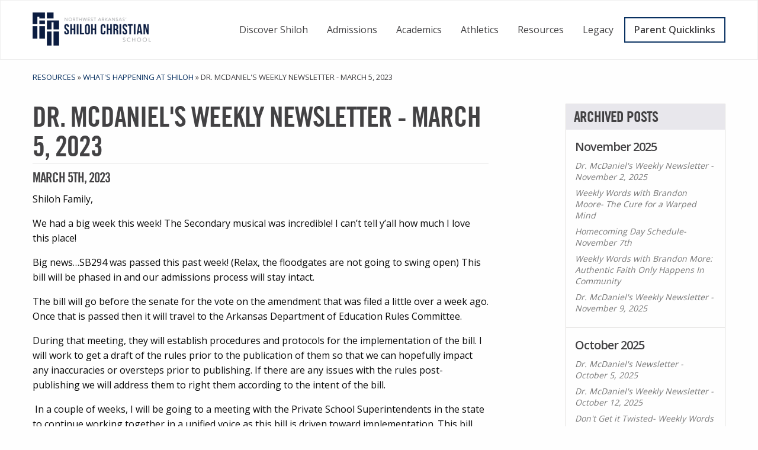

--- FILE ---
content_type: text/html; charset=utf-8
request_url: https://www.shilohsaints.org/resources/news/dr-mcdaniels-weekly-newsletter-march-5-2023/
body_size: 7120
content:
<!doctype html>
<!--[if IE 8]> <html class="no-js lt-ie9 ie" lang="en-US" dir="ltr"> <![endif]-->
<!--[if IE 9]> <html class="no-js ie9 ie" lang="en-US" dir="ltr"> <![endif]-->
<!--[if gt IE 9]> <html class="no-js gt-ie9 ie" lang="en-US" dir="ltr"> <![endif]-->
<!--[if !IE]><!--><html class="no-js" lang="en-US" dir="ltr"><!--<![endif]-->
<head>
	<base href="https://www.shilohsaints.org/"><!--[if lte IE 6]></base><![endif]-->
	<meta charset="utf-8" />
    <meta name="viewport" content="width=device-width, initial-scale=1.0">
    <meta name="msvalidate.01" content="53816604BA4AD6359DF0B4ABDEEB8691" />
	<title>Dr. McDaniel&#039;s Weekly Newsletter - March 5, 2023 &raquo; Shiloh Saints</title>
	
<!-- 	<meta name="google-site-verification" content="cIr2sLPusXTxCZAwITS33OLkXE6cI-ZBpdcb28t2vdY" /> -->
	
	<link rel="apple-touch-icon" sizes="57x57" href="themes/shiloh/images/favicons/apple-icon-57x57.png">
<link rel="apple-touch-icon" sizes="60x60" href="themes/shiloh/images/favicons/apple-icon-60x60.png">
<link rel="apple-touch-icon" sizes="72x72" href="themes/shiloh/images/favicons/apple-icon-72x72.png">
<link rel="apple-touch-icon" sizes="76x76" href="themes/shiloh/images/favicons/apple-icon-76x76.png">
<link rel="apple-touch-icon" sizes="114x114" href="themes/shiloh/images/favicons/apple-icon-114x114.png">
<link rel="apple-touch-icon" sizes="120x120" href="themes/shiloh/images/favicons/apple-icon-120x120.png">
<link rel="apple-touch-icon" sizes="144x144" href="themes/shiloh/images/favicons/apple-icon-144x144.png">
<link rel="apple-touch-icon" sizes="152x152" href="themes/shiloh/images/favicons/apple-icon-152x152.png">
<link rel="apple-touch-icon" sizes="180x180" href="themes/shiloh/images/favicons/apple-icon-180x180.png">
<link rel="icon" type="image/png" sizes="192x192"  href="themes/shiloh/images/favicons/android-icon-192x192.png">
<link rel="icon" type="image/png" sizes="32x32" href="themes/shiloh/images/favicons/favicon-32x32.png">
<link rel="icon" type="image/png" sizes="96x96" href="themes/shiloh/images/favicons/favicon-96x96.png">
<link rel="icon" type="image/png" sizes="16x16" href="themes/shiloh/images/favicons/favicon-16x16.png">
<link rel="manifest" href="themes/shiloh/images/favicons/manifest.json">
<meta name="msapplication-TileColor" content="#ffffff">
<meta name="msapplication-TileImage" content="/ms-icon-144x144.png">
<meta name="theme-color" content="#ffffff">

	<link href="//maxcdn.bootstrapcdn.com/font-awesome/4.3.0/css/font-awesome.min.css" rel="stylesheet" />
	<link rel="stylesheet" href="themes/shiloh/css/app.css" />
	<script src="themes/shiloh/bower_components/modernizr/modernizr.js"></script>
	<script type="text/javascript" src="https://w.sharethis.com/button/buttons.js"></script>
	<script type="text/javascript">stLight.options({publisher: "ur-3e9e7657-ed1f-204c-39af-9103a4c8ddc6"}); </script>
<link rel="stylesheet" type="text/css" href="/blog/css/blog.css?m=1579664367" />
</head>
<body class="BlogEntry">
	<div class="app-wrap">
		<aside id="mobile-menu">
	<a class="btn-mobile-menu"><i class="fa fa-bars"></i></a>
	<ul>
		
		<li class="l1-item">
			<i class="fa fa-angle-right mobile-menu-expand"></i>
			<a class="link l1" href="/discover-shiloh/" title="Go to the Discover Shiloh">Discover Shiloh</a>
		
			<ul class="children">
				<a class="mobile-menu-collapse" href="/resources/news/dr-mcdaniels-weekly-newsletter-march-5-2023/#"><i class="fa fa-angle-left"></i></a>
			
				<li>
					<a class="link l2" href="/discover-shiloh/mission-and-philosophy/" title="Go to the Mission, Vision, Philosophy, &amp; Statement of Faith">Mission, Vision, Philosophy, &amp; Statement of Faith</a>
				</li>
			
				<li>
					<a class="link l2" href="/discover-shiloh/history/" title="Go to the History">History</a>
				</li>
			
				<li>
					<a class="link l2" href="/discover-shiloh/shiloh-superintendent/" title="Go to the Shiloh Superintendent">Shiloh Superintendent</a>
				</li>
			
				<li>
					<a class="link l2" href="/discover-shiloh/leadership-team/" title="Go to the Leadership Team">Leadership Team</a>
				</li>
			
				<li>
					<a class="link l2" href="/discover-shiloh/board-of-directors/" title="Go to the Board of Directors">Board of Directors</a>
				</li>
			
				<li>
					<a class="link l2" href="/discover-shiloh/accreditation/" title="Go to the Accreditation">Accreditation</a>
				</li>
			
				<li>
					<a class="link l2" href="/discover-shiloh/alumni-stories/" title="Go to the Alumni Stories">Alumni Stories</a>
				</li>
			
				<li>
					<a class="link l2" href="/discover-shiloh/locations/" title="Go to the Location">Location</a>
				</li>
			
				<li>
					<a class="link l2" href="/discover-shiloh/global-mission-experience/" title="Go to the Global Mission Experience">Global Mission Experience</a>
				</li>
			
				<li>
					<a class="link l2" href="/discover-shiloh/directions/" title="Go to the Directions">Directions</a>
				</li>
			
			</ul>
		
		</li>
		
		<li class="l1-item">
			<i class="fa fa-angle-right mobile-menu-expand"></i>
			<a class="link l1" href="/admissions/" title="Go to the Admissions">Admissions</a>
		
			<ul class="children">
				<a class="mobile-menu-collapse" href="/resources/news/dr-mcdaniels-weekly-newsletter-march-5-2023/#"><i class="fa fa-angle-left"></i></a>
			
				<li>
					<a class="link l2" href="/admissions/experience-shiloh/" title="Go to the Experience Shiloh">Experience Shiloh</a>
				</li>
			
				<li>
					<a class="link l2" href="/admissions/apply-online/" title="Go to the How To Apply">How To Apply</a>
				</li>
			
				<li>
					<a class="link l2" href="/admissions/visit-campus/" title="Go to the Contact Us">Contact Us</a>
				</li>
			
				<li>
					<a class="link l2" href="/admissions/tuition/" title="Go to the 2025/2026 Tuition">Tuition </a>
				</li>
			
				<li>
					<a class="link l2" href="/admissions/arkansas-learns-act/" title="Go to the Arkansas Learns Act">Arkansas Learns Act</a>
				</li>
			
				<li>
					<a class="link l2" href="/admissions/questions/" title="Go to the Questions">FAQ&#039;s</a>
				</li>
			
				<li>
					<a class="link l2" href="/admissions/discovershiloh/" title="Go to the Discover Shiloh">Discover Shiloh</a>
				</li>
			
			</ul>
		
		</li>
		
		<li class="l1-item">
			<i class="fa fa-angle-right mobile-menu-expand"></i>
			<a class="link l1" href="/academics/" title="Go to the Academics">Academics</a>
		
			<ul class="children">
				<a class="mobile-menu-collapse" href="/resources/news/dr-mcdaniels-weekly-newsletter-march-5-2023/#"><i class="fa fa-angle-left"></i></a>
			
				<li>
					<a class="link l2" href="/academics/pre-school/" title="Go to the PreK4">PreK4</a>
				</li>
			
				<li>
					<a class="link l2" href="/academics/elementary/" title="Go to the Elementary ">Elementary</a>
				</li>
			
				<li>
					<a class="link l2" href="/academics/middle-school/" title="Go to the Middle School">Middle School</a>
				</li>
			
				<li>
					<a class="link l2" href="/academics/secondary/" title="Go to the Secondary">Secondary</a>
				</li>
			
				<li>
					<a class="link l2" href="/academics/arts/" title="Go to the Arts">Arts</a>
				</li>
			
				<li>
					<a class="link l2" href="/academics/curriculum/" title="Go to the Curriculum ">Curriculum </a>
				</li>
			
				<li>
					<a class="link l2" href="/academics/biblical-intergration/" title="Go to the Biblical Integration">Biblical Integration</a>
				</li>
			
				<li>
					<a class="link l2" href="/academics/library/" title="Go to the Library">Library</a>
				</li>
			
			</ul>
		
		</li>
		
		<li class="l1-item">
			
			<a class="link l1" href="http://www.shilohathletics.com/" title="Go to the Athletics">Athletics</a>
		
		</li>
		
		<li class="l1-item">
			<i class="fa fa-angle-right mobile-menu-expand"></i>
			<a class="section l1" href="/resources/" title="Go to the Resources">Resources</a>
		
			<ul class="children">
				<a class="mobile-menu-collapse" href="/resources/news/dr-mcdaniels-weekly-newsletter-march-5-2023/#"><i class="fa fa-angle-left"></i></a>
			
				<li>
					<a class="link l2" href="/resources/employment/" title="Go to the Employment">Employment</a>
				</li>
			
				<li>
					<a class="link l2" href="/resources/handbook/" title="Go to the Handbooks &amp; Policies">Handbooks</a>
				</li>
			
				<li>
					<a class="link l2" href="/resources/renweb/" title="Go to the FACTS">FACTS</a>
				</li>
			
				<li>
					<a class="link l2" href="/resources/lunch-menu/" title="Go to the Lunch Menu">Lunch Menu</a>
				</li>
			
				<li>
					<a class="link l2" href="/resources/academic-services/" title="Go to the Academic Services">Services</a>
				</li>
			
				<li>
					<a class="link l2" href="/resources/dresscode/" title="Go to the Dress Code">Dress Code</a>
				</li>
			
				<li>
					<a class="link l2" href="/resources/calendar/" title="Go to the Calendar">Calendar</a>
				</li>
			
				<li>
					<a class="link l2" href="/resources/school-supplies/" title="Go to the School Supplies">Supplies</a>
				</li>
			
				<li>
					<a class="link l2" href="/resources/faculty-and-staff/" title="Go to the Faculty and Staff">Faculty and Staff</a>
				</li>
			
				<li>
					<a class="link l2" href="/resources/forms/" title="Go to the Forms">Forms</a>
				</li>
			
				<li>
					<a class="link l2" href="/resources/stay-connected/" title="Go to the Stay Connected">Connect</a>
				</li>
			
				<li>
					<a class="link l2" href="/resources/alumni/" title="Go to the ">Alumni</a>
				</li>
			
				<li>
					<a class="link l2" href="/resources/faculty-resources/" title="Go to the Faculty Resources">Faculty Resources</a>
				</li>
			
				<li>
					<a class="link l2" href="/resources/shilohtoday/" title="Go to the Shiloh Today">Shiloh Today</a>
				</li>
			
				<li>
					<a class="section l2" href="/resources/news/" title="Go to the  What&#039;s Happening at Shiloh"> What&#039;s Happening at Shiloh</a>
				</li>
			
				<li>
					<a class="link l2" href="/resources/baseballfieldreservations/" title="Go to the Baseball Field Reservations">Baseball Field Reservations</a>
				</li>
			
			</ul>
		
		</li>
		
		<li class="l1-item">
			
			<a class="link l1" href="/legacy/" title="Go to the ">Legacy</a>
		
		</li>
		
		<li class="l1-item">
			
			<a class="link l1" href="/alumni-update/" title="Go to the Alumni Update">Alumni Update</a>
		
		</li>
		
		<li class="l1-item">
			<i class="fa fa-angle-right mobile-menu-expand"></i>
			<a class="current l1 quick-links-link" title="Go to the Dr. McDaniel&#039;s Weekly Newsletter - March 5, 2023">Parent Quicklinks</a>
		
			<ul class="children">
				<a class="mobile-menu-collapse" href="/resources/news/dr-mcdaniels-weekly-newsletter-march-5-2023/#"><i class="fa fa-angle-left"></i></a>
			
				
				<li><a class=" l2" href="https://admissions-parent.renweb.com/home?districtCode=shl-ar&memberId=1383" title="Online Application">Online Application</a></li>
				
			
				
				<li><a class=" l2" href="/resources/lunch-menu/" title="Lunch Menu">Lunch Menu</a></li>
				
			
				
				<li><a class=" l2" href="/resources/faculty-and-staff/" title="Faculty/Staff Contacts">Faculty/Staff Contacts</a></li>
				
			
				
				<li><a class=" l2" href="/resources/school-supplies/" title="Supplies">Supplies</a></li>
				
			
				
				<li><a class=" l2" href="/resources/calendar/" title="Calendar">Calendar</a></li>
				
			
				
				<li><a class=" l2" href="/admissions/tuition/" title="Tuition">Tuition</a></li>
				
			
				
				<li><a class=" l2" href="/resources/dresscode/" title="Dress Code">Dress Code</a></li>
				
			
				
				<li><a class=" l2" href="/resources/handbook/" title="Handbooks">Handbooks</a></li>
				
			
				
				<li><a class=" l2" href="/resources/news/" title="What&#039;s Happening">What&#039;s Happening</a></li>
				
			
				
				<li><a class=" l2" href="/resources/forms/" title="Forms">Forms</a></li>
				
			
				
				<li><a class=" l2" href="/admissions/discovershiloh/" title="Discover Shiloh">Discover Shiloh</a></li>
				
			
				
				<li><a class=" l2" href="/live/" title="LIVE">LIVE</a></li>
				
			
				
				<li><a class=" l2" href="/substituteapp/" title="Substitute Teacher Application">Substitute Teacher Application</a></li>
				
			
				
				<li><a class=" l2" href="https://www.factsmgt.com" title="FACTS/Re-Enroll">FACTS/Re-Enroll</a></li>
				
			
				
				<li><a class=" l2" href="/resources/stay-connected/" title="Connect">Connect</a></li>
				
			
			</ul>
		

		</li>
	</ul>
</aside>
		<header id="header">
	<section id="section-quick-links">
		<div class="row">
			<div class="large-11 small-centered columns">
			
				<ul class="quick-links-list">
				
					
					<li class="l1-item"><a class="l1 first " href="https://admissions-parent.renweb.com/home?districtCode=shl-ar&memberId=1383" title="Online Application">Online Application</a></li>
					
				
					
					<li class="l1-item"><a class="l1  " href="/resources/lunch-menu/" title="Lunch Menu">Lunch Menu</a></li>
					
				
					
					<li class="l1-item"><a class="l1  " href="/resources/faculty-and-staff/" title="Faculty/Staff Contacts">Faculty/Staff Contacts</a></li>
					
				
					
					<li class="l1-item"><a class="l1  " href="/resources/school-supplies/" title="Supplies">Supplies</a></li>
					
				
					
					<li class="l1-item"><a class="l1  " href="/resources/calendar/" title="Calendar">Calendar</a></li>
					
				
					
					<li class="l1-item"><a class="l1  " href="/admissions/tuition/" title="Tuition">Tuition</a></li>
					
				
					
					<li class="l1-item"><a class="l1  " href="/resources/dresscode/" title="Dress Code">Dress Code</a></li>
					
				
					
					<li class="l1-item"><a class="l1  " href="/resources/handbook/" title="Handbooks">Handbooks</a></li>
					
				
					
					<li class="l1-item"><a class="l1  " href="/resources/news/" title="What&#039;s Happening">What&#039;s Happening</a></li>
					
				
					
					<li class="l1-item"><a class="l1  " href="/resources/forms/" title="Forms">Forms</a></li>
					
				
					
					<li class="l1-item"><a class="l1  " href="/admissions/discovershiloh/" title="Discover Shiloh">Discover Shiloh</a></li>
					
				
					
					<li class="l1-item"><a class="l1  " href="/live/" title="LIVE">LIVE</a></li>
					
				
					
					<li class="l1-item"><a class="l1  " href="/substituteapp/" title="Substitute Teacher Application">Substitute Teacher Application</a></li>
					
				
					
					<li class="l1-item"><a class="l1  " href="https://www.factsmgt.com" title="FACTS/Re-Enroll">FACTS/Re-Enroll</a></li>
					
				
					
					<li class="l1-item"><a class="l1 last " href="/resources/stay-connected/" title="Connect">Connect</a></li>
					
				
				</ul>
			
			</div>
		</div>
	</section>
	<div class="row header-row">
		<div class="columns">
			<a href="/"><img class="logo" src="themes/shiloh/images/shiloh-nwa-logo.png" /></a>
			<a class="btn-mobile-menu" href="/resources/news/dr-mcdaniels-weekly-newsletter-march-5-2023/#"><i class="fa fa-bars"></i></a>
			<nav id="main-nav">
				<ul>
					
					<li class="l1-item first"><a class="l1-link link first" href="/discover-shiloh/">Discover Shiloh</a>
					
						<div class="nav-tray">
							<ul>
							
								<li><a class="l2-link link first" href="/discover-shiloh/mission-and-philosophy/">Mission, Vision, Philosophy, &amp; Statement of Faith</a></li>
								
							
								<li><a class="l2-link link " href="/discover-shiloh/history/">History</a></li>
								
							
								<li><a class="l2-link link " href="/discover-shiloh/shiloh-superintendent/">Shiloh Superintendent</a></li>
								
							
								<li><a class="l2-link link " href="/discover-shiloh/leadership-team/">Leadership Team</a></li>
								
							
								<li><a class="l2-link link " href="/discover-shiloh/board-of-directors/">Board of Directors</a></li>
								</ul><ul class="col-rt">
							
								<li><a class="l2-link link " href="/discover-shiloh/accreditation/">Accreditation</a></li>
								
							
								<li><a class="l2-link link " href="/discover-shiloh/alumni-stories/">Alumni Stories</a></li>
								
							
								<li><a class="l2-link link " href="/discover-shiloh/locations/">Location</a></li>
								
							
								<li><a class="l2-link link " href="/discover-shiloh/global-mission-experience/">Global Mission Experience</a></li>
								
							
								<li><a class="l2-link link last" href="/discover-shiloh/directions/">Directions</a></li>
								
							
							</ul>
						</div>
					
					</li>
					
					<li class="l1-item "><a class="l1-link link " href="/admissions/">Admissions</a>
					
						<div class="nav-tray">
							<ul>
							
								<li><a class="l2-link link first" href="/admissions/experience-shiloh/">Experience Shiloh</a></li>
								
							
								<li><a class="l2-link link " href="/admissions/apply-online/">How To Apply</a></li>
								
							
								<li><a class="l2-link link " href="/admissions/visit-campus/">Contact Us</a></li>
								
							
								<li><a class="l2-link link " href="/admissions/tuition/">Tuition </a></li>
								</ul><ul class="col-rt">
							
								<li><a class="l2-link link " href="/admissions/arkansas-learns-act/">Arkansas Learns Act</a></li>
								
							
								<li><a class="l2-link link " href="/admissions/questions/">FAQ&#039;s</a></li>
								
							
								<li><a class="l2-link link last" href="/admissions/discovershiloh/">Discover Shiloh</a></li>
								
							
							</ul>
						</div>
					
					</li>
					
					<li class="l1-item "><a class="l1-link link " href="/academics/">Academics</a>
					
						<div class="nav-tray">
							<ul>
							
								<li><a class="l2-link link first" href="/academics/pre-school/">PreK4</a></li>
								
							
								<li><a class="l2-link link " href="/academics/elementary/">Elementary</a></li>
								
							
								<li><a class="l2-link link " href="/academics/middle-school/">Middle School</a></li>
								
							
								<li><a class="l2-link link " href="/academics/secondary/">Secondary</a></li>
								</ul><ul class="col-rt">
							
								<li><a class="l2-link link " href="/academics/arts/">Arts</a></li>
								
							
								<li><a class="l2-link link " href="/academics/curriculum/">Curriculum </a></li>
								
							
								<li><a class="l2-link link " href="/academics/biblical-intergration/">Biblical Integration</a></li>
								
							
								<li><a class="l2-link link last" href="/academics/library/">Library</a></li>
								
							
							</ul>
						</div>
					
					</li>
					
					<li class="l1-item "><a class="l1-link link " href="http://www.shilohathletics.com/">Athletics</a>
					
					</li>
					
					<li class="l1-item "><a class="l1-link section " href="/resources/">Resources</a>
					
						<div class="nav-tray flip">
							<ul>
							
								<li><a class="l2-link link first" href="/resources/employment/">Employment</a></li>
								
							
								<li><a class="l2-link link " href="/resources/handbook/">Handbooks</a></li>
								
							
								<li><a class="l2-link link " href="/resources/lunch-menu/">Lunch Menu</a></li>
								
							
								<li><a class="l2-link link " href="/resources/academic-services/">Services</a></li>
								
							
								<li><a class="l2-link link " href="/resources/dresscode/">Dress Code</a></li>
								
							
								<li><a class="l2-link link " href="/resources/calendar/">Calendar</a></li>
								
							
								<li><a class="l2-link link " href="/resources/school-supplies/">Supplies</a></li>
								
							
								<li><a class="l2-link link " href="/resources/faculty-and-staff/">Faculty and Staff</a></li>
								</ul><ul class="col-rt">
							
								<li><a class="l2-link link " href="/resources/forms/">Forms</a></li>
								
							
								<li><a class="l2-link link " href="/resources/stay-connected/">Connect</a></li>
								
							
								<li><a class="l2-link link " href="/resources/alumni/">Alumni</a></li>
								
							
								<li><a class="l2-link link " href="/resources/faculty-resources/">Faculty Resources</a></li>
								
							
								<li><a class="l2-link link " href="/resources/shilohtoday/">Shiloh Today</a></li>
								
							
								<li><a class="l2-link section " href="/resources/news/"> What&#039;s Happening at Shiloh</a></li>
								
							
								<li><a class="l2-link link last" href="/resources/baseballfieldreservations/">Baseball Field Reservations</a></li>
								
							
							</ul>
						</div>
					
					</li>
					
					<li class="l1-item last"><a class="l1-link link last" href="/legacy/">Legacy</a>
					
					</li>
					
					<li class="li-quick-link"><a class="btn-quick-link" href="javascript:void(0)">Parent Quicklinks</a></li>
				</ul>
			</nav>
		</div>
	</div>
	
</header>

		<div id="main-content" class="no-banner">
		<div class="row">
	<div class="columns">
		<nav aria-label="You are here:" role="navigation">
	<ul class="breadcrumbs">
	
	
		<a href="/resources/" class="breadcrumb-1">Resources</a> &raquo;
	
		<a href="/resources/news/" class="breadcrumb-2"> What&#039;s Happening at Shiloh</a> &raquo;
	
		Dr. McDaniel&#039;s Weekly Newsletter - March 5, 2023
	


	</ul>
</nav>
	</div>
</div>
<div class="row">
	<div class="medium-9 large-8 columns">
		<h1 class="page-title">Dr. McDaniel&#039;s Weekly Newsletter - March 5, 2023</h1>
		<div class="row">
			<div class="medium-6 columns">
				<div class="meta">March 5th, 2023<!-- | <a href="/resources/news/dr-mcdaniels-weekly-newsletter-march-5-2023/#PageComments_holder" title="View Comments Posted">0 Comments</a>--></div>
			</div>
			<div class="medium-6 columns share-col">
			<div id="ShareButtons">
	<span class='st_fblike_hcount' displayText='Facebook Like'></span>
</div>
			</div>
		</div>
		

		
		<p>Shiloh Family,</p>
<p>We had a big week this week! The Secondary musical was incredible! I can’t tell y’all how much I love this place! </p>
<p>Big news…SB294 was passed this past week! (Relax, the floodgates are not going to swing open) This bill will be phased in and our admissions process will stay intact. </p>
<p>The bill will go before the senate for the vote on the amendment that was filed a little over a week ago. Once that is passed then it will travel to the Arkansas Department of Education Rules Committee. </p>
<p>During that meeting, they will establish procedures and protocols for the implementation of the bill. I will work to get a draft of the rules prior to the publication of them so that we can hopefully impact any inaccuracies or oversteps prior to publishing. If there are any issues with the rules post-publishing we will address them to right them according to the intent of the bill. </p>
<p> In a couple of weeks, I will be going to a meeting with the Private School Superintendents in the state to continue working together in a unified voice as this bill is driven toward implementation. This bill will take effect June 30<sup>th</sup> of this year. This is truly a historic document and moment in the history of our school. There will be continued opposition to the bill but don’t let it discourage or sway you. This educational reform is a breath of fresh air to our educational system in Arkansas. Like any bill there will more than likely be areas that have to be tweaked as there is no perfect bill.  </p>
<p>This fall there will be a few categories that we will apply to our families: ALL incoming first-year kindergarteners will be eligible, active military under either title 10 or title 32 orders, students currently participating in the succeeds scholarship, foster child or former foster child The following year there will be others who qualify and by year three every family will be eligible. That is when this bill becomes such a huge asset for our school. </p>
<p>At Shiloh, we will continue our same admissions process and maintain our mission and culture! This bill is to be viewed as an asset to families across the state and will allow people to explore the option of private schools that may have never been able to do so before. By year three all of our families will benefit by this. This will allow Shiloh to become much more cost effective for our families! </p>
<p>We have to be wise as we navigate the process. Bills can change and be adjusted over time so we will structure well. We will maintain focused on who we are and the size that we can healthily manage. We have to remember that growth and comfort can never coexist. With growth there are always going to be growing pains. We will work through those pains as we have with the growth we have experienced over the past three years. </p>
<p>We have over 300 new applications for next year and that isn’t including any voucher additions. We clearly won’t be able to accept all of those students. I want to make sure to keep your heart and mind at ease. However, we never want to become stagnant. Stagnant organizations ultimately decline. In the current state of the school we don’t have much room to grow from our current size due to physical constraints.  </p>
<p>Once the hope hallway extension and elementary building come to fruition in the next few years that will establish the size of school that we want to become. We aren’t going to grow just to grow. We are going to grow with a purpose. This will be a process and we are praying that we will have God honoring growth!</p>
<p>It will be up to us and other private schools across the state to manage this process well. We have some time before the full implementation of the bill in the third year. However, we will continue to strategically posture ourselves wisely as we move forward into the new normal of education in Arkansas. These are exciting times and I praise God for them!</p>
<p> </p>
<p><a href="https://www.smore.com/cafz6b">https://www.smore.com/cafz6b</a></p>

		


		


	</div>
	<div class="medium-3 columns">
		<aside id="SideBar">
	
	<!--
	<div>
	<h4>Recent Posts<span></span></h4>
		<ul>
			
				<li>
					<a href="/resources/news/weekly-words-with-brandon-more-authentic-faith-only-happens-in-community/" class="pjax">Weekly Words with Brandon More: Authentic Faith Only Happens In Community</a>
				</li>
			
				<li>
					<a href="/resources/news/dr-mcdaniels-weekly-newsletter-november-9-2025/" class="pjax">Dr. McDaniel&#039;s Weekly Newsletter - November 9, 2025</a>
				</li>
			
				<li>
					<a href="/resources/news/homecoming-day-schedule-november-7th/" class="pjax">Homecoming Day Schedule- November 7th</a>
				</li>
			
				<li>
					<a href="/resources/news/weekly-words-with-brandon-moore-the-cure-for-a-warped-mind/" class="pjax">Weekly Words with Brandon Moore- The Cure for a Warped Mind</a>
				</li>
			
				<li>
					<a href="/resources/news/dr-mcdaniels-weekly-newsletter-november-2-2025/" class="pjax">Dr. McDaniel&#039;s Weekly Newsletter - November 2, 2025</a>
				</li>
			
		</ul>
	</div>
	-->
	
	
	<div class="sidebar-inner">
		<h4 class="sidebar-heading">Archived Posts</h4>
		
		<ul class="archive-list first">
			<li>
				<h5 class="month-name">November 2025</h5>
				
					<ul>
					
						<li><a class="archive-post" href="/resources/news/dr-mcdaniels-weekly-newsletter-november-2-2025/">Dr. McDaniel&#039;s Weekly Newsletter - November 2, 2025</a></li>
					
						<li><a class="archive-post" href="/resources/news/weekly-words-with-brandon-moore-the-cure-for-a-warped-mind/">Weekly Words with Brandon Moore- The Cure for a Warped Mind</a></li>
					
						<li><a class="archive-post" href="/resources/news/homecoming-day-schedule-november-7th/">Homecoming Day Schedule- November 7th</a></li>
					
						<li><a class="archive-post" href="/resources/news/weekly-words-with-brandon-more-authentic-faith-only-happens-in-community/">Weekly Words with Brandon More: Authentic Faith Only Happens In Community</a></li>
					
						<li><a class="archive-post" href="/resources/news/dr-mcdaniels-weekly-newsletter-november-9-2025/">Dr. McDaniel&#039;s Weekly Newsletter - November 9, 2025</a></li>
					
					</ul>
				
			</li>
		</ul>
		
		<ul class="archive-list ">
			<li>
				<h5 class="month-name">October 2025</h5>
				
					<ul>
					
						<li><a class="archive-post" href="/resources/news/dr-mcdaniel/">Dr. McDaniel&#039;s Newsletter - October 5, 2025</a></li>
					
						<li><a class="archive-post" href="/resources/news/dr-mcdaniels-weekly-newsletter-october-12-2025/">Dr. McDaniel&#039;s Weekly Newsletter - October 12, 2025</a></li>
					
						<li><a class="archive-post" href="/resources/news/don/">Don&#039;t Get it Twisted- Weekly Words with Brandon Moore</a></li>
					
						<li><a class="archive-post" href="/resources/news/dr-mcdaniels-weekly-newsletter-october-19-2025/">Dr. McDaniel&#039;s Weekly Newsletter - October 19, 2025</a></li>
					
						<li><a class="archive-post" href="/resources/news/fall-carnival-2025/">Fall Carnival 2025</a></li>
					
						<li><a class="archive-post" href="/resources/news/the-5th-grade-musical-cast-of-willy-wonka/">The 5th Grade Musical Cast of Willy Wonka</a></li>
					
						<li><a class="archive-post" href="/resources/news/dr-mcdaniels-weekly-newsletter-october-26-2025/">Dr. McDaniel&#039;s Weekly Newsletter - October 26, 2025</a></li>
					
						<li><a class="archive-post" href="/resources/news/making-spirits-bright-2025/">Making Spirits Bright 2025</a></li>
					
					</ul>
				
			</li>
		</ul>
		
		<ul class="archive-list ">
			<li>
				<h5 class="month-name">September 2025</h5>
				
					<ul>
					
						<li><a class="archive-post" href="/resources/news/we-need-solid-stuff/">We Need Solid Stuff</a></li>
					
						<li><a class="archive-post" href="/resources/news/dr-mcdaniels-weekly-newsletter-september-14-2025/">Dr. McDaniel&#039;s Weekly Newsletter - September 14, 2025</a></li>
					
						<li><a class="archive-post" href="/resources/news/dr-mcdaniels-weekly-newsletter-september-21-2025/">Dr. McDaniel&#039;s Weekly Newsletter - September 21, 2025</a></li>
					
						<li><a class="archive-post" href="/resources/news/dont-waste-the-moment/">Don&#039;t Waste the Moment</a></li>
					
						<li><a class="archive-post" href="/resources/news/dr-mcdaniels-weekly-newsletter-september-28-2025/">Dr. McDaniel&#039;s Weekly Newsletter - September 28, 2025</a></li>
					
						<li><a class="archive-post" href="/resources/news/its-time-to-get-growing/">It&#039;s Time to Get Growing</a></li>
					
						<li><a class="archive-post" href="/resources/news/9th-grade-b3-and-closer-connections/">9th Grade B3 &amp; Closer Connections </a></li>
					
					</ul>
				
			</li>
		</ul>
		
		<ul class="archive-list last">
			<li>
				<h5 class="month-name">August 2025</h5>
				
					<ul>
					
						<li><a class="archive-post" href="/resources/news/back-to-school-august-6th-update/">Back to School: August 6th Update</a></li>
					
						<li><a class="archive-post" href="/resources/news/first-day-encouragement-with-brandon-moore/">First Day Encouragement with Brandon Moore</a></li>
					
						<li><a class="archive-post" href="/resources/news/equipping-the-saints-and-encouragement-for-the-new-school-year/">Equipping the Saints &amp; Encouragement for the New School Year</a></li>
					
						<li><a class="archive-post" href="/resources/news/august-19th-secondary-and-middle-school-discussion-questions/">August 19th Secondary and Middle School Discussion Questions</a></li>
					
						<li><a class="archive-post" href="/resources/news/yearbook-picture-day-august-2025/">Yearbook Picture Day- August 2025</a></li>
					
						<li><a class="archive-post" href="/resources/news/3-ways-to-win-in-your-home-this-year-with-brandon-moore/">3 Ways to Win in Your Home this Year with Brandon Moore</a></li>
					
						<li><a class="archive-post" href="/resources/news/football-homecoming-court-2025/">Football Homecoming Court 2025</a></li>
					
					</ul>
				
			</li>
		</ul>
		
	</div>
	
</aside>
	</div>
</div>
		</div>
		<footer id="footer">
	<div class="row">
		<div class="show-for-medium" style="display: flex;align-items: flex-start;column-gap: 36px;">
			<img class="logo" src="themes/shiloh/images/shiloh-logo-white-stacked.png" />
			<div class="row">
<div class="small-6 medium-12 columns">
<h5>Springdale Campus</h5>
<p>1707 Johnson Rd<br> Springdale, AR 72762<br> 479-756-1140</p>
<p class="sml"><a href="mailto:info@shilohsaints.org">info@shilohsaints.org</a><br><a href="/resources/faculty-resources/">Faculty Resource</a><br><a href="https://mail.google.com/a/shilohsaints.org" target="_blank">Email Access</a><br><a href="https://www.aesoponline.com/login2.asp" target="_blank">AESOP</a><br><a href="http://www.facebook.com/ShilohChristianSchool" target="_blank"><span class="fa fa-facebook"> </span></a> <a href="https://www.instagram.com/shilohsaints/" target="_blank"><span class="fa fa-instagram"> </span></a></p>
</div>
</div>
			<p class="sml">&copy; 2025 Shiloh Christian School<br/><a href="http://madebyprisma.com" target="_blank" title="Web, design, and video production in Northwest Arkansas">Website by Prisma</a></p>
		</div>
		<div class="small-12 medium-4 columns hide-for-medium">
			<br />
			<div class="row">
<div class="small-6 medium-12 columns">
<h5>Springdale Campus</h5>
<p>1707 Johnson Rd<br> Springdale, AR 72762<br> 479-756-1140</p>
<p class="sml"><a href="mailto:info@shilohsaints.org">info@shilohsaints.org</a><br><a href="/resources/faculty-resources/">Faculty Resource</a><br><a href="https://mail.google.com/a/shilohsaints.org" target="_blank">Email Access</a><br><a href="https://www.aesoponline.com/login2.asp" target="_blank">AESOP</a><br><a href="http://www.facebook.com/ShilohChristianSchool" target="_blank"><span class="fa fa-facebook"> </span></a> <a href="https://www.instagram.com/shilohsaints/" target="_blank"><span class="fa fa-instagram"> </span></a></p>
</div>
</div>
			<p class="sml">&copy; 2025 Shiloh Christian School<br/><a href="http://madebyprisma.com" target="_blank" title="Web, design, and video production in Northwest Arkansas">Website by Prisma</a></p>
		</div>
	</div>
</footer>

	</div>
	<script src="themes/shiloh/js/min/lib.js"></script>
	<script src="themes/shiloh/js/min/app.js"></script>
	
<!-- Google tag (gtag.js) -->
<script async src="https://www.googletagmanager.com/gtag/js?id=G-XRVZH9WGQ0"></script>
<script>
  window.dataLayer = window.dataLayer || [];
  function gtag(){dataLayer.push(arguments);}
  gtag('js', new Date());

  gtag('config', 'G-XRVZH9WGQ0');
</script>

</body>
</html>


--- FILE ---
content_type: text/css
request_url: https://www.shilohsaints.org/themes/shiloh/css/app.css
body_size: 25152
content:
@charset "UTF-8";
@import url(https://fonts.googleapis.com/css?family=Open+Sans:700,600,400,300);
@font-face {
  font-family: 'TradeGothicLTPro-BdCn20';
  src: url("../fonts/2AF141_0_0.eot");
  src: url("../fonts/2AF141_0_0.eot?#iefix") format("embedded-opentype"), url("../fonts/2AF141_0_0.woff") format("woff"), url("../fonts/2AF141_0_0.ttf") format("truetype"); }

@font-face {
  font-family: 'OpenSansLight';
  src: url("../fonts/open-sans/OpenSans-Light-webfont.eot");
  src: url("../fonts/open-sans/OpenSans-Light-webfont.eot?#iefix") format("embedded-opentype"), url("../fonts/open-sans/OpenSans-Light-webfont.woff") format("woff"), url("../fonts/open-sans/OpenSans-Light-webfont.ttf") format("truetype"), url("../fonts/open-sans/OpenSans-Light-webfont.svg#OpenSansLight") format("svg");
  font-weight: normal;
  font-style: normal; }

@font-face {
  font-family: 'OpenSansLightItalic';
  src: url("../fonts/open-sans/OpenSans-LightItalic-webfont.eot");
  src: url("../fonts/open-sans/OpenSans-LightItalic-webfont.eot?#iefix") format("embedded-opentype"), url("../fonts/open-sans/OpenSans-LightItalic-webfont.woff") format("woff"), url("../fonts/open-sans/OpenSans-LightItalic-webfont.ttf") format("truetype"), url("../fonts/open-sans/OpenSans-LightItalic-webfont.svg#OpenSansLightItalic") format("svg");
  font-weight: normal;
  font-style: normal; }

@font-face {
  font-family: 'OpenSansRegular';
  src: url("../fonts/open-sans/OpenSans-Regular-webfont.eot");
  src: url("../fonts/open-sans/OpenSans-Regular-webfont.eot?#iefix") format("embedded-opentype"), url("../fonts/open-sans/OpenSans-Regular-webfont.woff") format("woff"), url("../fonts/open-sans/OpenSans-Regular-webfont.ttf") format("truetype"), url("../fonts/open-sans/OpenSans-Regular-webfont.svg#OpenSansRegular") format("svg");
  font-weight: normal;
  font-style: normal; }

@font-face {
  font-family: 'OpenSansItalic';
  src: url("../fonts/open-sans/OpenSans-Italic-webfont.eot");
  src: url("../fonts/open-sans/OpenSans-Italic-webfont.eot?#iefix") format("embedded-opentype"), url("../fonts/open-sans/OpenSans-Italic-webfont.woff") format("woff"), url("../fonts/open-sans/OpenSans-Italic-webfont.ttf") format("truetype"), url("../fonts/open-sans/OpenSans-Italic-webfont.svg#OpenSansItalic") format("svg");
  font-weight: normal;
  font-style: normal; }

@font-face {
  font-family: 'OpenSansSemibold';
  src: url("../fonts/open-sans/OpenSans-Semibold-webfont.eot");
  src: url("../fonts/open-sans/OpenSans-Semibold-webfont.eot?#iefix") format("embedded-opentype"), url("../fonts/open-sans/OpenSans-Semibold-webfont.woff") format("woff"), url("../fonts/open-sans/OpenSans-Semibold-webfont.ttf") format("truetype"), url("../fonts/open-sans/OpenSans-Semibold-webfont.svg#OpenSansSemibold") format("svg");
  font-weight: normal;
  font-style: normal; }

@font-face {
  font-family: 'OpenSansSemiboldItalic';
  src: url("../fonts/open-sans/OpenSans-SemiboldItalic-webfont.eot");
  src: url("../fonts/open-sans/OpenSans-SemiboldItalic-webfont.eot?#iefix") format("embedded-opentype"), url("../fonts/open-sans/OpenSans-SemiboldItalic-webfont.woff") format("woff"), url("../fonts/open-sans/OpenSans-SemiboldItalic-webfont.ttf") format("truetype"), url("../fonts/open-sans/OpenSans-SemiboldItalic-webfont.svg#OpenSansSemiboldItalic") format("svg");
  font-weight: normal;
  font-style: normal; }

@font-face {
  font-family: 'OpenSansBold';
  src: url("../fonts/open-sans/OpenSans-Bold-webfont.eot");
  src: url("../fonts/open-sans/OpenSans-Bold-webfont.eot?#iefix") format("embedded-opentype"), url("../fonts/open-sans/OpenSans-Bold-webfont.woff") format("woff"), url("../fonts/open-sans/OpenSans-Bold-webfont.ttf") format("truetype"), url("../fonts/open-sans/OpenSans-Bold-webfont.svg#OpenSansBold") format("svg");
  font-weight: normal;
  font-style: normal; }

@font-face {
  font-family: 'OpenSansBoldItalic';
  src: url("../fonts/open-sans/OpenSans-BoldItalic-webfont.eot");
  src: url("../fonts/open-sans/OpenSans-BoldItalic-webfont.eot?#iefix") format("embedded-opentype"), url("../fonts/open-sans/OpenSans-BoldItalic-webfont.woff") format("woff"), url("../fonts/open-sans/OpenSans-BoldItalic-webfont.ttf") format("truetype"), url("../fonts/open-sans/OpenSans-BoldItalic-webfont.svg#OpenSansBoldItalic") format("svg");
  font-weight: normal;
  font-style: normal; }

@font-face {
  font-family: 'OpenSansExtrabold';
  src: url("../fonts/open-sans/OpenSans-ExtraBold-webfont.eot");
  src: url("../fonts/open-sans/OpenSans-ExtraBold-webfont.eot?#iefix") format("embedded-opentype"), url("../fonts/open-sans/OpenSans-ExtraBold-webfont.woff") format("woff"), url("../fonts/open-sans/OpenSans-ExtraBold-webfont.ttf") format("truetype"), url("../fonts/open-sans/OpenSans-ExtraBold-webfont.svg#OpenSansExtrabold") format("svg");
  font-weight: normal;
  font-style: normal; }

@font-face {
  font-family: 'OpenSansExtraboldItalic';
  src: url("../fonts/open-sans/OpenSans-ExtraBoldItalic-webfont.eot");
  src: url("../fonts/open-sans/OpenSans-ExtraBoldItalic-webfont.eot?#iefix") format("embedded-opentype"), url("../fonts/open-sans/OpenSans-ExtraBoldItalic-webfont.woff") format("woff"), url("../fonts/open-sans/OpenSans-ExtraBoldItalic-webfont.ttf") format("truetype"), url("../fonts/open-sans/OpenSans-ExtraBoldItalic-webfont.svg#OpenSansExtraboldItalic") format("svg");
  font-weight: normal;
  font-style: normal; }

/*
 * Border Radius
 */
/*
		-webkit-box-shadow: none;
		-moz-box-shadow: 0 0 2px 0px #fff inset;
		box-shadow: 0 0 2px 0px #fff inset;		
*/
/**
 * Foundation for Sites by ZURB
 * Version 6.0.6
 * foundation.zurb.com
 * Licensed under MIT Open Source
 */
.slide-in-down.mui-enter, .slide-in-left.mui-enter, .slide-in-up.mui-enter, .slide-in-right.mui-enter, .slide-out-down.mui-leave, .slide-out-right.mui-leave, .slide-out-up.mui-leave, .slide-out-left.mui-leave, .fade-in.mui-enter, .fade-out.mui-leave, .hinge-in-from-top.mui-enter, .hinge-in-from-right.mui-enter, .hinge-in-from-bottom.mui-enter, .hinge-in-from-left.mui-enter, .hinge-in-from-middle-x.mui-enter, .hinge-in-from-middle-y.mui-enter, .hinge-out-from-top.mui-leave, .hinge-out-from-right.mui-leave, .hinge-out-from-bottom.mui-leave, .hinge-out-from-left.mui-leave, .hinge-out-from-middle-x.mui-leave, .hinge-out-from-middle-y.mui-leave, .scale-in-up.mui-enter, .scale-in-down.mui-enter, .scale-out-up.mui-leave, .scale-out-down.mui-leave, .spin-in.mui-enter, .spin-out.mui-leave, .spin-in-ccw.mui-enter, .spin-out-ccw.mui-leave {
  transition-duration: 500ms;
  transition-timing-function: linear; }

/* Slider */
.slick-slider {
  position: relative;
  display: block;
  box-sizing: border-box;
  -webkit-touch-callout: none;
  -webkit-user-select: none;
  -khtml-user-select: none;
  -moz-user-select: none;
  -ms-user-select: none;
  user-select: none;
  -ms-touch-action: pan-y;
  touch-action: pan-y;
  -webkit-tap-highlight-color: transparent; }

.slick-list {
  position: relative;
  overflow: hidden;
  display: block;
  margin: 0;
  padding: 0; }
  .slick-list:focus {
    outline: none; }
  .slick-list.dragging {
    cursor: pointer;
    cursor: hand; }

.slick-slider .slick-track,
.slick-slider .slick-list {
  -ms-transform: translate3d(0, 0, 0);
  transform: translate3d(0, 0, 0); }

.slick-track {
  position: relative;
  left: 0;
  top: 0;
  display: block; }
  .slick-track:before, .slick-track:after {
    content: "";
    display: table; }
  .slick-track:after {
    clear: both; }
  .slick-loading .slick-track {
    visibility: hidden; }

.slick-slide {
  float: left;
  height: 100%;
  min-height: 1px;
  display: none; }
  [dir="rtl"] .slick-slide {
    float: right; }
  .slick-slide img {
    display: block; }
  .slick-slide.slick-loading img {
    display: none; }
  .slick-slide.dragging img {
    pointer-events: none; }
  .slick-initialized .slick-slide {
    display: block; }
  .slick-loading .slick-slide {
    visibility: hidden; }
  .slick-vertical .slick-slide {
    display: block;
    height: auto;
    border: 1px solid transparent; }

.slick-arrow.slick-hidden {
  display: none; }

/*! normalize.css v3.0.3 | MIT License | github.com/necolas/normalize.css */
/**
   * 1. Set default font family to sans-serif.
   * 2. Prevent iOS and IE text size adjust after device orientation change,
   *    without disabling user zoom.
   */
html {
  font-family: sans-serif;
  /* 1 */
  -ms-text-size-adjust: 100%;
  /* 2 */
  -webkit-text-size-adjust: 100%;
  /* 2 */ }

/**
   * Remove default margin.
   */
body {
  margin: 0; }

/* HTML5 display definitions
     ========================================================================== */
/**
   * Correct `block` display not defined for any HTML5 element in IE 8/9.
   * Correct `block` display not defined for `details` or `summary` in IE 10/11
   * and Firefox.
   * Correct `block` display not defined for `main` in IE 11.
   */
article,
aside,
details,
figcaption,
figure,
footer,
header,
hgroup,
main,
menu,
nav,
section,
summary {
  display: block; }

/**
   * 1. Correct `inline-block` display not defined in IE 8/9.
   * 2. Normalize vertical alignment of `progress` in Chrome, Firefox, and Opera.
   */
audio,
canvas,
progress,
video {
  display: inline-block;
  /* 1 */
  vertical-align: baseline;
  /* 2 */ }

/**
   * Prevent modern browsers from displaying `audio` without controls.
   * Remove excess height in iOS 5 devices.
   */
audio:not([controls]) {
  display: none;
  height: 0; }

/**
   * Address `[hidden]` styling not present in IE 8/9/10.
   * Hide the `template` element in IE 8/9/10/11, Safari, and Firefox < 22.
   */
[hidden],
template {
  display: none; }

/* Links
     ========================================================================== */
/**
   * Remove the gray background color from active links in IE 10.
   */
a {
  background-color: transparent; }

/**
   * Improve readability of focused elements when they are also in an
   * active/hover state.
   */
a:active,
a:hover {
  outline: 0; }

/* Text-level semantics
     ========================================================================== */
/**
   * Address styling not present in IE 8/9/10/11, Safari, and Chrome.
   */
abbr[title] {
  border-bottom: 1px dotted; }

/**
   * Address style set to `bolder` in Firefox 4+, Safari, and Chrome.
   */
b,
strong {
  font-weight: bold; }

/**
   * Address styling not present in Safari and Chrome.
   */
dfn {
  font-style: italic; }

/**
   * Address variable `h1` font-size and margin within `section` and `article`
   * contexts in Firefox 4+, Safari, and Chrome.
   */
h1 {
  font-size: 2em;
  margin: 0.67em 0; }

/**
   * Address styling not present in IE 8/9.
   */
mark {
  background: #ff0;
  color: #000; }

/**
   * Address inconsistent and variable font size in all browsers.
   */
small {
  font-size: 80%; }

/**
   * Prevent `sub` and `sup` affecting `line-height` in all browsers.
   */
sub,
sup {
  font-size: 75%;
  line-height: 0;
  position: relative;
  vertical-align: baseline; }

sup {
  top: -0.5em; }

sub {
  bottom: -0.25em; }

/* Embedded content
     ========================================================================== */
/**
   * Remove border when inside `a` element in IE 8/9/10.
   */
img {
  border: 0; }

/**
   * Correct overflow not hidden in IE 9/10/11.
   */
svg:not(:root) {
  overflow: hidden; }

/* Grouping content
     ========================================================================== */
/**
   * Address margin not present in IE 8/9 and Safari.
   */
figure {
  margin: 1em 40px; }

/**
   * Address differences between Firefox and other browsers.
   */
hr {
  box-sizing: content-box;
  height: 0; }

/**
   * Contain overflow in all browsers.
   */
pre {
  overflow: auto; }

/**
   * Address odd `em`-unit font size rendering in all browsers.
   */
code,
kbd,
pre,
samp {
  font-family: monospace, monospace;
  font-size: 1em; }

/* Forms
     ========================================================================== */
/**
   * Known limitation: by default, Chrome and Safari on OS X allow very limited
   * styling of `select`, unless a `border` property is set.
   */
/**
   * 1. Correct color not being inherited.
   *    Known issue: affects color of disabled elements.
   * 2. Correct font properties not being inherited.
   * 3. Address margins set differently in Firefox 4+, Safari, and Chrome.
   */
button,
input,
optgroup,
select,
textarea {
  color: inherit;
  /* 1 */
  font: inherit;
  /* 2 */
  margin: 0;
  /* 3 */ }

/**
   * Address `overflow` set to `hidden` in IE 8/9/10/11.
   */
button {
  overflow: visible; }

/**
   * Address inconsistent `text-transform` inheritance for `button` and `select`.
   * All other form control elements do not inherit `text-transform` values.
   * Correct `button` style inheritance in Firefox, IE 8/9/10/11, and Opera.
   * Correct `select` style inheritance in Firefox.
   */
button,
select {
  text-transform: none; }

/**
   * 1. Avoid the WebKit bug in Android 4.0.* where (2) destroys native `audio`
   *    and `video` controls.
   * 2. Correct inability to style clickable `input` types in iOS.
   * 3. Improve usability and consistency of cursor style between image-type
   *    `input` and others.
   */
button,
html input[type="button"],
input[type="reset"],
input[type="submit"] {
  -webkit-appearance: button;
  /* 2 */
  cursor: pointer;
  /* 3 */ }

/**
   * Re-set default cursor for disabled elements.
   */
button[disabled],
html input[disabled] {
  cursor: default; }

/**
   * Remove inner padding and border in Firefox 4+.
   */
button::-moz-focus-inner,
input::-moz-focus-inner {
  border: 0;
  padding: 0; }

/**
   * Address Firefox 4+ setting `line-height` on `input` using `!important` in
   * the UA stylesheet.
   */
input {
  line-height: normal; }

/**
   * It's recommended that you don't attempt to style these elements.
   * Firefox's implementation doesn't respect box-sizing, padding, or width.
   *
   * 1. Address box sizing set to `content-box` in IE 8/9/10.
   * 2. Remove excess padding in IE 8/9/10.
   */
input[type="checkbox"],
input[type="radio"] {
  box-sizing: border-box;
  /* 1 */
  padding: 0;
  /* 2 */ }

/**
   * Fix the cursor style for Chrome's increment/decrement buttons. For certain
   * `font-size` values of the `input`, it causes the cursor style of the
   * decrement button to change from `default` to `text`.
   */
input[type="number"]::-webkit-inner-spin-button,
input[type="number"]::-webkit-outer-spin-button {
  height: auto; }

/**
   * 1. Address `appearance` set to `searchfield` in Safari and Chrome.
   * 2. Address `box-sizing` set to `border-box` in Safari and Chrome.
   */
input[type="search"] {
  -webkit-appearance: textfield;
  /* 1 */
  box-sizing: content-box;
  /* 2 */ }

/**
   * Remove inner padding and search cancel button in Safari and Chrome on OS X.
   * Safari (but not Chrome) clips the cancel button when the search input has
   * padding (and `textfield` appearance).
   */
input[type="search"]::-webkit-search-cancel-button,
input[type="search"]::-webkit-search-decoration {
  -webkit-appearance: none; }

/**
   * Define consistent border, margin, and padding.
   */
fieldset {
  border: 1px solid #c0c0c0;
  margin: 0 2px;
  padding: 0.35em 0.625em 0.75em; }

/**
   * 1. Correct `color` not being inherited in IE 8/9/10/11.
   * 2. Remove padding so people aren't caught out if they zero out fieldsets.
   */
legend {
  border: 0;
  /* 1 */
  padding: 0;
  /* 2 */ }

/**
   * Remove default vertical scrollbar in IE 8/9/10/11.
   */
textarea {
  overflow: auto; }

/**
   * Don't inherit the `font-weight` (applied by a rule above).
   * NOTE: the default cannot safely be changed in Chrome and Safari on OS X.
   */
optgroup {
  font-weight: bold; }

/* Tables
     ========================================================================== */
/**
   * Remove most spacing between table cells.
   */
table {
  border-collapse: collapse;
  border-spacing: 0; }

td,
th {
  padding: 0; }

.foundation-mq {
  font-family: "small=0em&medium=40em&large=64em&xlarge=75em&xxlarge=90em"; }

html,
body {
  font-size: 100%;
  box-sizing: border-box; }

*,
*:before,
*:after {
  box-sizing: inherit; }

body {
  padding: 0;
  margin: 0;
  font-family: "Helvetica Neue", Helvetica, Roboto, Arial, sans-serif;
  font-weight: normal;
  line-height: 1.5;
  color: #0a0a0a;
  background: #fefefe;
  -webkit-font-smoothing: antialiased;
  -moz-osx-font-smoothing: grayscale; }

img {
  max-width: 100%;
  height: auto;
  -ms-interpolation-mode: bicubic;
  display: inline-block;
  vertical-align: middle; }

textarea {
  height: auto;
  min-height: 50px;
  border-radius: 0; }

select {
  width: 100%;
  border-radius: 0; }

#map_canvas img,
#map_canvas embed,
#map_canvas object,
.map_canvas img,
.map_canvas embed,
.map_canvas object,
.mqa-display img,
.mqa-display embed,
.mqa-display object {
  max-width: none !important; }

button {
  -webkit-appearance: none;
  -moz-appearance: none;
  background: transparent;
  padding: 0;
  border: 0;
  border-radius: 0;
  line-height: 1; }

.row {
  max-width: 75rem;
  margin-left: auto;
  margin-right: auto; }
  .row::before, .row::after {
    content: ' ';
    display: table; }
  .row::after {
    clear: both; }
  .row.collapse > .column, .row.collapse > .columns {
    padding-left: 0;
    padding-right: 0; }
  .row .row {
    margin-left: -0.9375rem;
    margin-right: -0.9375rem; }
    .row .row.collapse {
      margin-left: 0;
      margin-right: 0; }
  .row.small-collapse > .column, .row.small-collapse > .columns {
    padding-left: 0;
    padding-right: 0; }
  .row.small-uncollapse > .column, .row.small-uncollapse > .columns {
    padding-left: 0.9375rem;
    padding-right: 0.9375rem; }
  @media screen and (min-width: 40em) {
    .row.medium-collapse > .column, .row.medium-collapse > .columns {
      padding-left: 0;
      padding-right: 0; }
    .row.medium-uncollapse > .column, .row.medium-uncollapse > .columns {
      padding-left: 0.9375rem;
      padding-right: 0.9375rem; } }
  @media screen and (min-width: 64em) {
    .row.large-collapse > .column, .row.large-collapse > .columns {
      padding-left: 0;
      padding-right: 0; }
    .row.large-uncollapse > .column, .row.large-uncollapse > .columns {
      padding-left: 0.9375rem;
      padding-right: 0.9375rem; } }
  .row.expanded {
    max-width: none; }

.column, .columns {
  width: 100%;
  float: left;
  padding-left: 0.9375rem;
  padding-right: 0.9375rem; }
  .column:last-child:not(:first-child), .columns:last-child:not(:first-child) {
    float: right; }
  .column.end:last-child:last-child, .end.columns:last-child:last-child {
    float: left; }

.column.row.row, .row.row.columns {
  float: none; }
  .row .column.row.row, .row .row.row.columns {
    padding-left: 0;
    padding-right: 0;
    margin-left: 0;
    margin-right: 0; }

.small-1 {
  width: 8.33333%; }

.small-push-1 {
  position: relative;
  left: 8.33333%; }

.small-pull-1 {
  position: relative;
  left: -8.33333%; }

.small-offset-0 {
  margin-left: 0%; }

.small-2 {
  width: 16.66667%; }

.small-push-2 {
  position: relative;
  left: 16.66667%; }

.small-pull-2 {
  position: relative;
  left: -16.66667%; }

.small-offset-1 {
  margin-left: 8.33333%; }

.small-3 {
  width: 25%; }

.small-push-3 {
  position: relative;
  left: 25%; }

.small-pull-3 {
  position: relative;
  left: -25%; }

.small-offset-2 {
  margin-left: 16.66667%; }

.small-4 {
  width: 33.33333%; }

.small-push-4 {
  position: relative;
  left: 33.33333%; }

.small-pull-4 {
  position: relative;
  left: -33.33333%; }

.small-offset-3 {
  margin-left: 25%; }

.small-5 {
  width: 41.66667%; }

.small-push-5 {
  position: relative;
  left: 41.66667%; }

.small-pull-5 {
  position: relative;
  left: -41.66667%; }

.small-offset-4 {
  margin-left: 33.33333%; }

.small-6 {
  width: 50%; }

.small-push-6 {
  position: relative;
  left: 50%; }

.small-pull-6 {
  position: relative;
  left: -50%; }

.small-offset-5 {
  margin-left: 41.66667%; }

.small-7 {
  width: 58.33333%; }

.small-push-7 {
  position: relative;
  left: 58.33333%; }

.small-pull-7 {
  position: relative;
  left: -58.33333%; }

.small-offset-6 {
  margin-left: 50%; }

.small-8 {
  width: 66.66667%; }

.small-push-8 {
  position: relative;
  left: 66.66667%; }

.small-pull-8 {
  position: relative;
  left: -66.66667%; }

.small-offset-7 {
  margin-left: 58.33333%; }

.small-9 {
  width: 75%; }

.small-push-9 {
  position: relative;
  left: 75%; }

.small-pull-9 {
  position: relative;
  left: -75%; }

.small-offset-8 {
  margin-left: 66.66667%; }

.small-10 {
  width: 83.33333%; }

.small-push-10 {
  position: relative;
  left: 83.33333%; }

.small-pull-10 {
  position: relative;
  left: -83.33333%; }

.small-offset-9 {
  margin-left: 75%; }

.small-11 {
  width: 91.66667%; }

.small-push-11 {
  position: relative;
  left: 91.66667%; }

.small-pull-11 {
  position: relative;
  left: -91.66667%; }

.small-offset-10 {
  margin-left: 83.33333%; }

.small-12 {
  width: 100%; }

.small-offset-11 {
  margin-left: 91.66667%; }

.small-up-1 > .column, .small-up-1 > .columns {
  width: 100%;
  float: left; }
  .small-up-1 > .column:nth-of-type(1n), .small-up-1 > .columns:nth-of-type(1n) {
    clear: none; }
  .small-up-1 > .column:nth-of-type(1n+1), .small-up-1 > .columns:nth-of-type(1n+1) {
    clear: both; }
  .small-up-1 > .column:last-child, .small-up-1 > .columns:last-child {
    float: left; }

.small-up-2 > .column, .PhotoGalleryPage .photo-grid-row > .column, .small-up-2 > .columns, .PhotoGalleryPage .photo-grid-row > .columns {
  width: 50%;
  float: left; }
  .small-up-2 > .column:nth-of-type(1n), .PhotoGalleryPage .photo-grid-row > .column:nth-of-type(1n), .small-up-2 > .columns:nth-of-type(1n), .PhotoGalleryPage .photo-grid-row > .columns:nth-of-type(1n) {
    clear: none; }
  .small-up-2 > .column:nth-of-type(2n+1), .PhotoGalleryPage .photo-grid-row > .column:nth-of-type(2n+1), .small-up-2 > .columns:nth-of-type(2n+1), .PhotoGalleryPage .photo-grid-row > .columns:nth-of-type(2n+1) {
    clear: both; }
  .small-up-2 > .column:last-child, .PhotoGalleryPage .photo-grid-row > .column:last-child, .small-up-2 > .columns:last-child, .PhotoGalleryPage .photo-grid-row > .columns:last-child {
    float: left; }

.small-up-3 > .column, .small-up-3 > .columns {
  width: 33.33333%;
  float: left; }
  .small-up-3 > .column:nth-of-type(1n), .small-up-3 > .columns:nth-of-type(1n) {
    clear: none; }
  .small-up-3 > .column:nth-of-type(3n+1), .small-up-3 > .columns:nth-of-type(3n+1) {
    clear: both; }
  .small-up-3 > .column:last-child, .small-up-3 > .columns:last-child {
    float: left; }

.small-up-4 > .column, .small-up-4 > .columns {
  width: 25%;
  float: left; }
  .small-up-4 > .column:nth-of-type(1n), .small-up-4 > .columns:nth-of-type(1n) {
    clear: none; }
  .small-up-4 > .column:nth-of-type(4n+1), .small-up-4 > .columns:nth-of-type(4n+1) {
    clear: both; }
  .small-up-4 > .column:last-child, .small-up-4 > .columns:last-child {
    float: left; }

.small-up-5 > .column, .small-up-5 > .columns {
  width: 20%;
  float: left; }
  .small-up-5 > .column:nth-of-type(1n), .small-up-5 > .columns:nth-of-type(1n) {
    clear: none; }
  .small-up-5 > .column:nth-of-type(5n+1), .small-up-5 > .columns:nth-of-type(5n+1) {
    clear: both; }
  .small-up-5 > .column:last-child, .small-up-5 > .columns:last-child {
    float: left; }

.small-up-6 > .column, .small-up-6 > .columns {
  width: 16.66667%;
  float: left; }
  .small-up-6 > .column:nth-of-type(1n), .small-up-6 > .columns:nth-of-type(1n) {
    clear: none; }
  .small-up-6 > .column:nth-of-type(6n+1), .small-up-6 > .columns:nth-of-type(6n+1) {
    clear: both; }
  .small-up-6 > .column:last-child, .small-up-6 > .columns:last-child {
    float: left; }

.small-up-7 > .column, .small-up-7 > .columns {
  width: 14.28571%;
  float: left; }
  .small-up-7 > .column:nth-of-type(1n), .small-up-7 > .columns:nth-of-type(1n) {
    clear: none; }
  .small-up-7 > .column:nth-of-type(7n+1), .small-up-7 > .columns:nth-of-type(7n+1) {
    clear: both; }
  .small-up-7 > .column:last-child, .small-up-7 > .columns:last-child {
    float: left; }

.small-up-8 > .column, .small-up-8 > .columns {
  width: 12.5%;
  float: left; }
  .small-up-8 > .column:nth-of-type(1n), .small-up-8 > .columns:nth-of-type(1n) {
    clear: none; }
  .small-up-8 > .column:nth-of-type(8n+1), .small-up-8 > .columns:nth-of-type(8n+1) {
    clear: both; }
  .small-up-8 > .column:last-child, .small-up-8 > .columns:last-child {
    float: left; }

.column.small-centered, .small-centered.columns {
  float: none;
  margin-left: auto;
  margin-right: auto; }

.small-uncenter,
.small-push-0,
.small-pull-0 {
  position: static;
  margin-left: 0;
  margin-right: 0; }

@media screen and (min-width: 40em) {
  .medium-1 {
    width: 8.33333%; }
  .medium-push-1 {
    position: relative;
    left: 8.33333%; }
  .medium-pull-1 {
    position: relative;
    left: -8.33333%; }
  .medium-offset-0 {
    margin-left: 0%; }
  .medium-2 {
    width: 16.66667%; }
  .medium-push-2 {
    position: relative;
    left: 16.66667%; }
  .medium-pull-2 {
    position: relative;
    left: -16.66667%; }
  .medium-offset-1 {
    margin-left: 8.33333%; }
  .medium-3 {
    width: 25%; }
  .medium-push-3 {
    position: relative;
    left: 25%; }
  .medium-pull-3 {
    position: relative;
    left: -25%; }
  .medium-offset-2 {
    margin-left: 16.66667%; }
  .medium-4 {
    width: 33.33333%; }
  .medium-push-4 {
    position: relative;
    left: 33.33333%; }
  .medium-pull-4 {
    position: relative;
    left: -33.33333%; }
  .medium-offset-3 {
    margin-left: 25%; }
  .medium-5 {
    width: 41.66667%; }
  .medium-push-5 {
    position: relative;
    left: 41.66667%; }
  .medium-pull-5 {
    position: relative;
    left: -41.66667%; }
  .medium-offset-4 {
    margin-left: 33.33333%; }
  .medium-6 {
    width: 50%; }
  .medium-push-6 {
    position: relative;
    left: 50%; }
  .medium-pull-6 {
    position: relative;
    left: -50%; }
  .medium-offset-5 {
    margin-left: 41.66667%; }
  .medium-7 {
    width: 58.33333%; }
  .medium-push-7 {
    position: relative;
    left: 58.33333%; }
  .medium-pull-7 {
    position: relative;
    left: -58.33333%; }
  .medium-offset-6 {
    margin-left: 50%; }
  .medium-8 {
    width: 66.66667%; }
  .medium-push-8 {
    position: relative;
    left: 66.66667%; }
  .medium-pull-8 {
    position: relative;
    left: -66.66667%; }
  .medium-offset-7 {
    margin-left: 58.33333%; }
  .medium-9 {
    width: 75%; }
  .medium-push-9 {
    position: relative;
    left: 75%; }
  .medium-pull-9 {
    position: relative;
    left: -75%; }
  .medium-offset-8 {
    margin-left: 66.66667%; }
  .medium-10 {
    width: 83.33333%; }
  .medium-push-10 {
    position: relative;
    left: 83.33333%; }
  .medium-pull-10 {
    position: relative;
    left: -83.33333%; }
  .medium-offset-9 {
    margin-left: 75%; }
  .medium-11 {
    width: 91.66667%; }
  .medium-push-11 {
    position: relative;
    left: 91.66667%; }
  .medium-pull-11 {
    position: relative;
    left: -91.66667%; }
  .medium-offset-10 {
    margin-left: 83.33333%; }
  .medium-12 {
    width: 100%; }
  .medium-offset-11 {
    margin-left: 91.66667%; }
  .medium-up-1 > .column, .medium-up-1 > .columns {
    width: 100%;
    float: left; }
    .medium-up-1 > .column:nth-of-type(1n), .medium-up-1 > .columns:nth-of-type(1n) {
      clear: none; }
    .medium-up-1 > .column:nth-of-type(1n+1), .medium-up-1 > .columns:nth-of-type(1n+1) {
      clear: both; }
    .medium-up-1 > .column:last-child, .medium-up-1 > .columns:last-child {
      float: left; }
  .medium-up-2 > .column, .medium-up-2 > .columns {
    width: 50%;
    float: left; }
    .medium-up-2 > .column:nth-of-type(1n), .medium-up-2 > .columns:nth-of-type(1n) {
      clear: none; }
    .medium-up-2 > .column:nth-of-type(2n+1), .medium-up-2 > .columns:nth-of-type(2n+1) {
      clear: both; }
    .medium-up-2 > .column:last-child, .medium-up-2 > .columns:last-child {
      float: left; }
  .medium-up-3 > .column, .PhotoGalleryPage .photo-grid-row > .column, .medium-up-3 > .columns, .PhotoGalleryPage .photo-grid-row > .columns {
    width: 33.33333%;
    float: left; }
    .medium-up-3 > .column:nth-of-type(1n), .PhotoGalleryPage .photo-grid-row > .column:nth-of-type(1n), .medium-up-3 > .columns:nth-of-type(1n), .PhotoGalleryPage .photo-grid-row > .columns:nth-of-type(1n) {
      clear: none; }
    .medium-up-3 > .column:nth-of-type(3n+1), .PhotoGalleryPage .photo-grid-row > .column:nth-of-type(3n+1), .medium-up-3 > .columns:nth-of-type(3n+1), .PhotoGalleryPage .photo-grid-row > .columns:nth-of-type(3n+1) {
      clear: both; }
    .medium-up-3 > .column:last-child, .PhotoGalleryPage .photo-grid-row > .column:last-child, .medium-up-3 > .columns:last-child, .PhotoGalleryPage .photo-grid-row > .columns:last-child {
      float: left; }
  .medium-up-4 > .column, .medium-up-4 > .columns {
    width: 25%;
    float: left; }
    .medium-up-4 > .column:nth-of-type(1n), .medium-up-4 > .columns:nth-of-type(1n) {
      clear: none; }
    .medium-up-4 > .column:nth-of-type(4n+1), .medium-up-4 > .columns:nth-of-type(4n+1) {
      clear: both; }
    .medium-up-4 > .column:last-child, .medium-up-4 > .columns:last-child {
      float: left; }
  .medium-up-5 > .column, .medium-up-5 > .columns {
    width: 20%;
    float: left; }
    .medium-up-5 > .column:nth-of-type(1n), .medium-up-5 > .columns:nth-of-type(1n) {
      clear: none; }
    .medium-up-5 > .column:nth-of-type(5n+1), .medium-up-5 > .columns:nth-of-type(5n+1) {
      clear: both; }
    .medium-up-5 > .column:last-child, .medium-up-5 > .columns:last-child {
      float: left; }
  .medium-up-6 > .column, .medium-up-6 > .columns {
    width: 16.66667%;
    float: left; }
    .medium-up-6 > .column:nth-of-type(1n), .medium-up-6 > .columns:nth-of-type(1n) {
      clear: none; }
    .medium-up-6 > .column:nth-of-type(6n+1), .medium-up-6 > .columns:nth-of-type(6n+1) {
      clear: both; }
    .medium-up-6 > .column:last-child, .medium-up-6 > .columns:last-child {
      float: left; }
  .medium-up-7 > .column, .medium-up-7 > .columns {
    width: 14.28571%;
    float: left; }
    .medium-up-7 > .column:nth-of-type(1n), .medium-up-7 > .columns:nth-of-type(1n) {
      clear: none; }
    .medium-up-7 > .column:nth-of-type(7n+1), .medium-up-7 > .columns:nth-of-type(7n+1) {
      clear: both; }
    .medium-up-7 > .column:last-child, .medium-up-7 > .columns:last-child {
      float: left; }
  .medium-up-8 > .column, .medium-up-8 > .columns {
    width: 12.5%;
    float: left; }
    .medium-up-8 > .column:nth-of-type(1n), .medium-up-8 > .columns:nth-of-type(1n) {
      clear: none; }
    .medium-up-8 > .column:nth-of-type(8n+1), .medium-up-8 > .columns:nth-of-type(8n+1) {
      clear: both; }
    .medium-up-8 > .column:last-child, .medium-up-8 > .columns:last-child {
      float: left; }
  .column.medium-centered, .medium-centered.columns {
    float: none;
    margin-left: auto;
    margin-right: auto; }
  .medium-uncenter,
  .medium-push-0,
  .medium-pull-0 {
    position: static;
    margin-left: 0;
    margin-right: 0; } }

@media screen and (min-width: 64em) {
  .large-1 {
    width: 8.33333%; }
  .large-push-1 {
    position: relative;
    left: 8.33333%; }
  .large-pull-1 {
    position: relative;
    left: -8.33333%; }
  .large-offset-0 {
    margin-left: 0%; }
  .large-2 {
    width: 16.66667%; }
  .large-push-2 {
    position: relative;
    left: 16.66667%; }
  .large-pull-2 {
    position: relative;
    left: -16.66667%; }
  .large-offset-1 {
    margin-left: 8.33333%; }
  .large-3 {
    width: 25%; }
  .large-push-3 {
    position: relative;
    left: 25%; }
  .large-pull-3 {
    position: relative;
    left: -25%; }
  .large-offset-2 {
    margin-left: 16.66667%; }
  .large-4 {
    width: 33.33333%; }
  .large-push-4 {
    position: relative;
    left: 33.33333%; }
  .large-pull-4 {
    position: relative;
    left: -33.33333%; }
  .large-offset-3 {
    margin-left: 25%; }
  .large-5 {
    width: 41.66667%; }
  .large-push-5 {
    position: relative;
    left: 41.66667%; }
  .large-pull-5 {
    position: relative;
    left: -41.66667%; }
  .large-offset-4 {
    margin-left: 33.33333%; }
  .large-6 {
    width: 50%; }
  .large-push-6 {
    position: relative;
    left: 50%; }
  .large-pull-6 {
    position: relative;
    left: -50%; }
  .large-offset-5 {
    margin-left: 41.66667%; }
  .large-7 {
    width: 58.33333%; }
  .large-push-7 {
    position: relative;
    left: 58.33333%; }
  .large-pull-7 {
    position: relative;
    left: -58.33333%; }
  .large-offset-6 {
    margin-left: 50%; }
  .large-8 {
    width: 66.66667%; }
  .large-push-8 {
    position: relative;
    left: 66.66667%; }
  .large-pull-8 {
    position: relative;
    left: -66.66667%; }
  .large-offset-7 {
    margin-left: 58.33333%; }
  .large-9 {
    width: 75%; }
  .large-push-9 {
    position: relative;
    left: 75%; }
  .large-pull-9 {
    position: relative;
    left: -75%; }
  .large-offset-8 {
    margin-left: 66.66667%; }
  .large-10 {
    width: 83.33333%; }
  .large-push-10 {
    position: relative;
    left: 83.33333%; }
  .large-pull-10 {
    position: relative;
    left: -83.33333%; }
  .large-offset-9 {
    margin-left: 75%; }
  .large-11 {
    width: 91.66667%; }
  .large-push-11 {
    position: relative;
    left: 91.66667%; }
  .large-pull-11 {
    position: relative;
    left: -91.66667%; }
  .large-offset-10 {
    margin-left: 83.33333%; }
  .large-12 {
    width: 100%; }
  .large-offset-11 {
    margin-left: 91.66667%; }
  .large-up-1 > .column, .large-up-1 > .columns {
    width: 100%;
    float: left; }
    .large-up-1 > .column:nth-of-type(1n), .large-up-1 > .columns:nth-of-type(1n) {
      clear: none; }
    .large-up-1 > .column:nth-of-type(1n+1), .large-up-1 > .columns:nth-of-type(1n+1) {
      clear: both; }
    .large-up-1 > .column:last-child, .large-up-1 > .columns:last-child {
      float: left; }
  .large-up-2 > .column, .large-up-2 > .columns {
    width: 50%;
    float: left; }
    .large-up-2 > .column:nth-of-type(1n), .large-up-2 > .columns:nth-of-type(1n) {
      clear: none; }
    .large-up-2 > .column:nth-of-type(2n+1), .large-up-2 > .columns:nth-of-type(2n+1) {
      clear: both; }
    .large-up-2 > .column:last-child, .large-up-2 > .columns:last-child {
      float: left; }
  .large-up-3 > .column, .large-up-3 > .columns {
    width: 33.33333%;
    float: left; }
    .large-up-3 > .column:nth-of-type(1n), .large-up-3 > .columns:nth-of-type(1n) {
      clear: none; }
    .large-up-3 > .column:nth-of-type(3n+1), .large-up-3 > .columns:nth-of-type(3n+1) {
      clear: both; }
    .large-up-3 > .column:last-child, .large-up-3 > .columns:last-child {
      float: left; }
  .large-up-4 > .column, .large-up-4 > .columns {
    width: 25%;
    float: left; }
    .large-up-4 > .column:nth-of-type(1n), .large-up-4 > .columns:nth-of-type(1n) {
      clear: none; }
    .large-up-4 > .column:nth-of-type(4n+1), .large-up-4 > .columns:nth-of-type(4n+1) {
      clear: both; }
    .large-up-4 > .column:last-child, .large-up-4 > .columns:last-child {
      float: left; }
  .large-up-5 > .column, .PhotoGalleryPage .photo-grid-row > .column, .large-up-5 > .columns, .PhotoGalleryPage .photo-grid-row > .columns {
    width: 20%;
    float: left; }
    .large-up-5 > .column:nth-of-type(1n), .PhotoGalleryPage .photo-grid-row > .column:nth-of-type(1n), .large-up-5 > .columns:nth-of-type(1n), .PhotoGalleryPage .photo-grid-row > .columns:nth-of-type(1n) {
      clear: none; }
    .large-up-5 > .column:nth-of-type(5n+1), .PhotoGalleryPage .photo-grid-row > .column:nth-of-type(5n+1), .large-up-5 > .columns:nth-of-type(5n+1), .PhotoGalleryPage .photo-grid-row > .columns:nth-of-type(5n+1) {
      clear: both; }
    .large-up-5 > .column:last-child, .PhotoGalleryPage .photo-grid-row > .column:last-child, .large-up-5 > .columns:last-child, .PhotoGalleryPage .photo-grid-row > .columns:last-child {
      float: left; }
  .large-up-6 > .column, .large-up-6 > .columns {
    width: 16.66667%;
    float: left; }
    .large-up-6 > .column:nth-of-type(1n), .large-up-6 > .columns:nth-of-type(1n) {
      clear: none; }
    .large-up-6 > .column:nth-of-type(6n+1), .large-up-6 > .columns:nth-of-type(6n+1) {
      clear: both; }
    .large-up-6 > .column:last-child, .large-up-6 > .columns:last-child {
      float: left; }
  .large-up-7 > .column, .large-up-7 > .columns {
    width: 14.28571%;
    float: left; }
    .large-up-7 > .column:nth-of-type(1n), .large-up-7 > .columns:nth-of-type(1n) {
      clear: none; }
    .large-up-7 > .column:nth-of-type(7n+1), .large-up-7 > .columns:nth-of-type(7n+1) {
      clear: both; }
    .large-up-7 > .column:last-child, .large-up-7 > .columns:last-child {
      float: left; }
  .large-up-8 > .column, .large-up-8 > .columns {
    width: 12.5%;
    float: left; }
    .large-up-8 > .column:nth-of-type(1n), .large-up-8 > .columns:nth-of-type(1n) {
      clear: none; }
    .large-up-8 > .column:nth-of-type(8n+1), .large-up-8 > .columns:nth-of-type(8n+1) {
      clear: both; }
    .large-up-8 > .column:last-child, .large-up-8 > .columns:last-child {
      float: left; }
  .column.large-centered, .large-centered.columns {
    float: none;
    margin-left: auto;
    margin-right: auto; }
  .large-uncenter,
  .large-push-0,
  .large-pull-0 {
    position: static;
    margin-left: 0;
    margin-right: 0; } }

div,
dl,
dt,
dd,
ul,
ol,
li,
h1,
h2,
h3,
h4,
h5,
h6,
pre,
form,
p,
blockquote,
th,
td {
  margin: 0;
  padding: 0; }

p {
  font-size: inherit;
  line-height: 1.6;
  margin-bottom: 1rem;
  text-rendering: optimizeLegibility; }

em,
i {
  font-style: italic;
  line-height: inherit; }

strong,
b {
  font-weight: bold;
  line-height: inherit; }

small {
  font-size: 80%;
  line-height: inherit; }

h1,
h2,
h3,
h4,
h5,
h6 {
  font-family: "Helvetica Neue", Helvetica, Roboto, Arial, sans-serif;
  font-weight: normal;
  font-style: normal;
  color: inherit;
  text-rendering: optimizeLegibility;
  margin-top: 0;
  margin-bottom: 0.5rem;
  line-height: 1.4; }
  h1 small,
  h2 small,
  h3 small,
  h4 small,
  h5 small,
  h6 small {
    color: #cacaca;
    line-height: 0; }

h1 {
  font-size: 1.5rem; }

h2 {
  font-size: 1.25rem; }

h3 {
  font-size: 1.1875rem; }

h4 {
  font-size: 1.125rem; }

h5 {
  font-size: 1.0625rem; }

h6 {
  font-size: 1rem; }

@media screen and (min-width: 40em) {
  h1 {
    font-size: 3rem; }
  h2 {
    font-size: 2.125rem; }
  h3 {
    font-size: 1.75rem; }
  h4 {
    font-size: 1.375rem; }
  h5 {
    font-size: 1.25rem; }
  h6 {
    font-size: 1rem; } }

a {
  color: #2199e8;
  text-decoration: none;
  line-height: inherit;
  cursor: pointer; }
  a:hover, a:focus {
    color: #1585cf; }
  a img {
    border: 0; }

hr {
  max-width: 75rem;
  height: 0;
  border-right: 0;
  border-top: 0;
  border-bottom: 1px solid #cacaca;
  border-left: 0;
  margin: 1.25rem auto;
  clear: both; }

ul,
ol,
dl {
  line-height: 1.6;
  margin-bottom: 1rem;
  list-style-position: outside; }

li {
  font-size: inherit; }

ul {
  list-style-type: disc;
  margin-left: 1.25rem; }

ol {
  margin-left: 1.25rem; }

ul ul, ol ul, ul ol, ol ol {
  margin-left: 1.25rem;
  margin-bottom: 0;
  list-style-type: inherit; }

dl {
  margin-bottom: 1rem; }
  dl dt {
    margin-bottom: 0.3rem;
    font-weight: bold; }

blockquote {
  margin: 0 0 1rem;
  padding: 0.5625rem 1.25rem 0 1.1875rem;
  border-left: 1px solid #cacaca; }
  blockquote, blockquote p {
    line-height: 1.6;
    color: #8a8a8a; }

cite {
  display: block;
  font-size: 0.8125rem;
  color: #8a8a8a; }
  cite:before {
    content: '\2014 \0020'; }

abbr {
  color: #0a0a0a;
  cursor: help;
  border-bottom: 1px dotted #0a0a0a; }

code {
  font-family: Consolas, "Liberation Mono", Courier, monospace;
  font-weight: normal;
  color: #0a0a0a;
  background-color: #e6e6e6;
  border: 1px solid #cacaca;
  padding: 0.125rem 0.3125rem 0.0625rem; }

kbd {
  padding: 0.125rem 0.25rem 0;
  margin: 0;
  background-color: #e6e6e6;
  color: #0a0a0a;
  font-family: Consolas, "Liberation Mono", Courier, monospace; }

.subheader {
  margin-top: 0.2rem;
  margin-bottom: 0.5rem;
  font-weight: normal;
  line-height: 1.4;
  color: #8a8a8a; }

.lead {
  font-size: 125%;
  line-height: 1.6; }

.stat {
  font-size: 2.5rem;
  line-height: 1; }
  p + .stat {
    margin-top: -1rem; }

.no-bullet {
  margin-left: 0;
  list-style: none; }

.text-left {
  text-align: left; }

.text-right {
  text-align: right; }

.text-center, .BlogHolder .pagination {
  text-align: center; }

.text-justify {
  text-align: justify; }

@media screen and (min-width: 40em) {
  .medium-text-left {
    text-align: left; }
  .medium-text-right {
    text-align: right; }
  .medium-text-center {
    text-align: center; }
  .medium-text-justify {
    text-align: justify; } }

@media screen and (min-width: 64em) {
  .large-text-left {
    text-align: left; }
  .large-text-right {
    text-align: right; }
  .large-text-center {
    text-align: center; }
  .large-text-justify {
    text-align: justify; } }

.show-for-print {
  display: none !important; }

@media print {
  * {
    background: transparent !important;
    color: black !important;
    box-shadow: none !important;
    text-shadow: none !important; }
  .show-for-print {
    display: block !important; }
  .hide-for-print {
    display: none !important; }
  table.show-for-print {
    display: table !important; }
  thead.show-for-print {
    display: table-header-group !important; }
  tbody.show-for-print {
    display: table-row-group !important; }
  tr.show-for-print {
    display: table-row !important; }
  td.show-for-print {
    display: table-cell !important; }
  th.show-for-print {
    display: table-cell !important; }
  a,
  a:visited {
    text-decoration: underline; }
  a[href]:after {
    content: " (" attr(href) ")"; }
  .ir a:after,
  a[href^='javascript:']:after,
  a[href^='#']:after {
    content: ''; }
  abbr[title]:after {
    content: " (" attr(title) ")"; }
  pre,
  blockquote {
    border: 1px solid #999;
    page-break-inside: avoid; }
  thead {
    display: table-header-group; }
  tr,
  img {
    page-break-inside: avoid; }
  img {
    max-width: 100% !important; }
  @page {
    margin: 0.5cm; }
  p,
  h2,
  h3 {
    orphans: 3;
    widows: 3; }
  h2,
  h3 {
    page-break-after: avoid; } }

.button {
  display: inline-block;
  text-align: center;
  line-height: 1;
  cursor: pointer;
  -webkit-appearance: none;
  transition: all 0.25s ease-out;
  vertical-align: middle;
  border: 1px solid transparent;
  border-radius: 0;
  padding: 0.85em 1em;
  margin: 0 1rem 1rem 0;
  font-size: 0.9rem;
  background: #2199e8;
  color: #fff; }
  [data-whatinput='mouse'] .button {
    outline: 0; }
  .button:hover, .button:focus {
    background: #1583cc;
    color: #fff; }
  .button.tiny {
    font-size: 0.6rem; }
  .button.small {
    font-size: 0.75rem; }
  .button.large {
    font-size: 1.25rem; }
  .button.expanded {
    display: block;
    width: 100%;
    margin-left: 0;
    margin-right: 0; }
  .button.primary {
    background: #2199e8;
    color: #fff; }
    .button.primary:hover, .button.primary:focus {
      background: #147cc0;
      color: #fff; }
  .button.secondary {
    background: #777;
    color: #fff; }
    .button.secondary:hover, .button.secondary:focus {
      background: #5f5f5f;
      color: #fff; }
  .button.success {
    background: #3adb76;
    color: #fff; }
    .button.success:hover, .button.success:focus {
      background: #22bb5b;
      color: #fff; }
  .button.alert {
    background: #ec5840;
    color: #fff; }
    .button.alert:hover, .button.alert:focus {
      background: #da3116;
      color: #fff; }
  .button.warning {
    background: #ffae00;
    color: #fff; }
    .button.warning:hover, .button.warning:focus {
      background: #cc8b00;
      color: #fff; }
  .button.hollow {
    border: 1px solid #2199e8;
    color: #2199e8; }
    .button.hollow, .button.hollow:hover, .button.hollow:focus {
      background: transparent; }
    .button.hollow:hover, .button.hollow:focus {
      border-color: #0c4d78;
      color: #0c4d78; }
    .button.hollow.primary {
      border: 1px solid #2199e8;
      color: #2199e8; }
      .button.hollow.primary:hover, .button.hollow.primary:focus {
        border-color: #0c4d78;
        color: #0c4d78; }
    .button.hollow.secondary {
      border: 1px solid #777;
      color: #777; }
      .button.hollow.secondary:hover, .button.hollow.secondary:focus {
        border-color: #3c3c3c;
        color: #3c3c3c; }
    .button.hollow.success {
      border: 1px solid #3adb76;
      color: #3adb76; }
      .button.hollow.success:hover, .button.hollow.success:focus {
        border-color: #157539;
        color: #157539; }
    .button.hollow.alert {
      border: 1px solid #ec5840;
      color: #ec5840; }
      .button.hollow.alert:hover, .button.hollow.alert:focus {
        border-color: #881f0e;
        color: #881f0e; }
    .button.hollow.warning {
      border: 1px solid #ffae00;
      color: #ffae00; }
      .button.hollow.warning:hover, .button.hollow.warning:focus {
        border-color: #805700;
        color: #805700; }
  .button.disabled, .button[disabled] {
    opacity: 0.25;
    cursor: not-allowed;
    pointer-events: none; }
  .button.dropdown::after {
    content: '';
    display: block;
    width: 0;
    height: 0;
    border: inset 0.4em;
    border-color: #fefefe transparent transparent;
    border-top-style: solid;
    position: relative;
    top: 0.4em;
    float: right;
    margin-left: 1em;
    display: inline-block; }
  .button.arrow-only::after {
    margin-left: 0;
    float: none;
    top: 0.2em; }

[type='text'], [type='password'], [type='date'], [type='datetime'], [type='datetime-local'], [type='month'], [type='week'], [type='email'], [type='number'], [type='search'], [type='tel'], [type='time'], [type='url'], [type='color'],
textarea {
  display: block;
  box-sizing: border-box;
  width: 100%;
  height: 2.4375rem;
  padding: 0.5rem;
  border: 1px solid #cacaca;
  margin: 0 0 1rem;
  font-family: inherit;
  font-size: 1rem;
  color: #0a0a0a;
  background-color: #fefefe;
  box-shadow: inset 0 1px 2px rgba(10, 10, 10, 0.1);
  border-radius: 0;
  transition: box-shadow 0.5s, border-color 0.25s ease-in-out;
  -webkit-appearance: none;
  -moz-appearance: none; }
  [type='text']:focus, [type='password']:focus, [type='date']:focus, [type='datetime']:focus, [type='datetime-local']:focus, [type='month']:focus, [type='week']:focus, [type='email']:focus, [type='number']:focus, [type='search']:focus, [type='tel']:focus, [type='time']:focus, [type='url']:focus, [type='color']:focus,
  textarea:focus {
    border: 1px solid #8a8a8a;
    background: #fefefe;
    outline: none;
    box-shadow: 0 0 5px #cacaca;
    transition: box-shadow 0.5s, border-color 0.25s ease-in-out; }

textarea {
  max-width: 100%; }
  textarea[rows] {
    height: auto; }

input:disabled, input[readonly],
textarea:disabled,
textarea[readonly] {
  background-color: #e6e6e6;
  cursor: default; }

[type='submit'],
[type='button'] {
  border-radius: 0;
  -webkit-appearance: none;
  -moz-appearance: none; }

input[type='search'] {
  box-sizing: border-box; }

[type='file'],
[type='checkbox'],
[type='radio'] {
  margin: 0 0 1rem; }

[type='checkbox'] + label,
[type='radio'] + label {
  display: inline-block;
  margin-left: 0.5rem;
  margin-right: 1rem;
  margin-bottom: 0;
  vertical-align: baseline; }

label > [type='checkbox'],
label > [type='label'] {
  margin-right: 0.5rem; }

[type='file'] {
  width: 100%; }

label {
  display: block;
  margin: 0;
  font-size: 0.875rem;
  font-weight: normal;
  line-height: 1.8;
  color: #0a0a0a; }
  label.middle {
    margin: 0 0 1rem;
    padding: 0.5625rem 0; }

.help-text {
  margin-top: -0.5rem;
  font-size: 0.8125rem;
  font-style: italic;
  color: #333; }

.input-group {
  display: table;
  width: 100%;
  margin-bottom: 1rem; }
  .input-group > *:first-child {
    border-radius: 0 0 0 0; }
  .input-group > *:last-child > * {
    border-radius: 0 0 0 0; }

.input-group-label, .input-group-field, .input-group-button {
  display: table-cell;
  margin: 0;
  vertical-align: middle; }

.input-group-label {
  text-align: center;
  width: 1%;
  height: 100%;
  padding: 0 1rem;
  background: #e6e6e6;
  color: #0a0a0a;
  border: 1px solid #cacaca; }
  .input-group-label:first-child {
    border-right: 0; }
  .input-group-label:last-child {
    border-left: 0; }

.input-group-field {
  border-radius: 0;
  height: 2.5rem; }

.input-group-button {
  height: 100%;
  padding-top: 0;
  padding-bottom: 0;
  text-align: center;
  width: 1%; }
  .input-group-button a,
  .input-group-button input,
  .input-group-button button {
    margin: 0; }

fieldset {
  border: 0;
  padding: 0;
  margin: 0; }

legend {
  margin-bottom: 0.5rem; }

.fieldset {
  border: 1px solid #cacaca;
  padding: 1.25rem;
  margin: 1.125rem 0; }
  .fieldset legend {
    background: #fefefe;
    padding: 0 0.1875rem;
    margin: 0;
    margin-left: -0.1875rem; }

select {
  height: 2.4375rem;
  padding: 0.5rem;
  border: 1px solid #cacaca;
  border-radius: 0;
  margin: 0 0 1rem;
  font-size: 1rem;
  font-family: inherit;
  line-height: normal;
  color: #0a0a0a;
  background-color: #fafafa;
  border-radius: 0;
  -webkit-appearance: none;
  -moz-appearance: none;
  background-image: url('data:image/svg+xml;utf8,<svg xmlns="http://www.w3.org/2000/svg" version="1.1" width="32" height="24" viewBox="0 0 32 24"><polygon points="0,0 32,0 16,24" style="fill: rgb(51, 51, 51)"></polygon></svg>');
  background-size: 9px 6px;
  background-position: right 0.5rem center;
  background-repeat: no-repeat; }
  @media screen and (min-width: 0\0) {
    select {
      background-image: url("[data-uri]"); } }
  select:disabled {
    background-color: #e6e6e6;
    cursor: default; }
  select::-ms-expand {
    display: none; }
  select[multiple] {
    height: auto; }

.is-invalid-input:not(:focus) {
  background-color: rgba(236, 88, 64, 0.1);
  border-color: #ec5840; }

.is-invalid-label {
  color: #ec5840; }

.form-error {
  display: none;
  margin-top: -0.5rem;
  margin-bottom: 1rem;
  font-size: 0.75rem;
  font-weight: bold;
  color: #ec5840; }
  .form-error.is-visible {
    display: block; }

.hide {
  display: none !important; }

.invisible {
  visibility: hidden; }

@media screen and (min-width: 0em) and (max-width: 39.9375em) {
  .hide-for-small-only {
    display: none !important; } }

@media screen and (max-width: 0em), screen and (min-width: 40em) {
  .show-for-small-only {
    display: none !important; } }

@media screen and (min-width: 40em) {
  .hide-for-medium {
    display: none !important; } }

@media screen and (max-width: 39.9375em) {
  .show-for-medium {
    display: none !important; } }

@media screen and (min-width: 40em) and (max-width: 63.9375em) {
  .hide-for-medium-only {
    display: none !important; } }

@media screen and (max-width: 39.9375em), screen and (min-width: 64em) {
  .show-for-medium-only {
    display: none !important; } }

@media screen and (min-width: 64em) {
  .hide-for-large {
    display: none !important; } }

@media screen and (max-width: 63.9375em) {
  .show-for-large {
    display: none !important; } }

@media screen and (min-width: 64em) and (max-width: 74.9375em) {
  .hide-for-large-only {
    display: none !important; } }

@media screen and (max-width: 63.9375em), screen and (min-width: 75em) {
  .show-for-large-only {
    display: none !important; } }

.show-for-sr,
.show-on-focus {
  position: absolute !important;
  width: 1px;
  height: 1px;
  overflow: hidden;
  clip: rect(0, 0, 0, 0); }

.show-on-focus:active, .show-on-focus:focus {
  position: static !important;
  height: auto;
  width: auto;
  overflow: visible;
  clip: auto; }

.show-for-landscape,
.hide-for-portrait {
  display: block !important; }
  @media screen and (orientation: landscape) {
    .show-for-landscape,
    .hide-for-portrait {
      display: block !important; } }
  @media screen and (orientation: portrait) {
    .show-for-landscape,
    .hide-for-portrait {
      display: none !important; } }

.hide-for-landscape,
.show-for-portrait {
  display: none !important; }
  @media screen and (orientation: landscape) {
    .hide-for-landscape,
    .show-for-portrait {
      display: none !important; } }
  @media screen and (orientation: portrait) {
    .hide-for-landscape,
    .show-for-portrait {
      display: block !important; } }

.float-left {
  float: left !important; }

.float-right {
  float: right !important; }

.float-center {
  display: block;
  margin-left: auto;
  margin-right: auto; }

.clearfix::before, .clearfix::after {
  content: ' ';
  display: table; }

.clearfix::after {
  clear: both; }

.accordion {
  list-style-type: none;
  background: #fefefe;
  border: 1px solid #e6e6e6;
  border-radius: 0;
  margin-left: 0; }

.accordion-title {
  display: block;
  padding: 1.25rem 1rem;
  line-height: 1;
  font-size: 0.75rem;
  color: #2199e8;
  position: relative;
  border-bottom: 1px solid #e6e6e6; }
  .accordion-title:hover, .accordion-title:focus {
    background-color: #e6e6e6; }
  :last-child > .accordion-title {
    border-bottom-width: 0; }
  .accordion-title::before {
    content: '+';
    position: absolute;
    right: 1rem;
    top: 50%;
    margin-top: -0.5rem; }
  .is-active > .accordion-title::before {
    content: '–'; }

.accordion-content {
  padding: 1.25rem 1rem;
  display: none;
  border-bottom: 1px solid #e6e6e6; }

.badge {
  display: inline-block;
  padding: 0.3em;
  min-width: 2.1em;
  font-size: 0.6rem;
  text-align: center;
  border-radius: 50%;
  background: #2199e8;
  color: #fefefe; }
  .badge.secondary {
    background: #777;
    color: #fefefe; }
  .badge.success {
    background: #3adb76;
    color: #fefefe; }
  .badge.alert {
    background: #ec5840;
    color: #fefefe; }
  .badge.warning {
    background: #ffae00;
    color: #fefefe; }

.breadcrumbs {
  list-style: none;
  margin: 0 0 1rem 0; }
  .breadcrumbs::before, .breadcrumbs::after {
    content: ' ';
    display: table; }
  .breadcrumbs::after {
    clear: both; }
  .breadcrumbs li {
    float: left;
    color: #0a0a0a;
    font-size: 0.6875rem;
    cursor: default;
    text-transform: uppercase; }
    .breadcrumbs li:not(:last-child)::after {
      color: #cacaca;
      content: "/";
      margin: 0 0.75rem;
      position: relative;
      top: 1px;
      opacity: 1; }
  .breadcrumbs a {
    color: #2199e8; }
    .breadcrumbs a:hover {
      text-decoration: underline; }
  .breadcrumbs .disabled {
    color: #cacaca; }

.button-group {
  margin-bottom: 1rem;
  font-size: 0.9rem; }
  .button-group::before, .button-group::after {
    content: ' ';
    display: table; }
  .button-group::after {
    clear: both; }
  .button-group .button {
    float: left;
    margin: 0;
    font-size: inherit; }
    .button-group .button:not(:last-child) {
      border-right: 1px solid #fefefe; }
  .button-group.tiny {
    font-size: 0.6rem; }
  .button-group.small {
    font-size: 0.75rem; }
  .button-group.large {
    font-size: 1.25rem; }
  .button-group.expanded .button:nth-last-child(2):first-child,
  .button-group.expanded .button:nth-last-child(2):first-child ~ .button {
    width: 50%; }
  .button-group.expanded .button:nth-last-child(3):first-child,
  .button-group.expanded .button:nth-last-child(3):first-child ~ .button {
    width: 33.33333%; }
  .button-group.expanded .button:nth-last-child(4):first-child,
  .button-group.expanded .button:nth-last-child(4):first-child ~ .button {
    width: 25%; }
  .button-group.expanded .button:nth-last-child(5):first-child,
  .button-group.expanded .button:nth-last-child(5):first-child ~ .button {
    width: 20%; }
  .button-group.expanded .button:nth-last-child(6):first-child,
  .button-group.expanded .button:nth-last-child(6):first-child ~ .button {
    width: 16.66667%; }
  .button-group.primary .button {
    background: #2199e8;
    color: #fff; }
    .button-group.primary .button:hover, .button-group.primary .button:focus {
      background: #147cc0;
      color: #fff; }
  .button-group.secondary .button {
    background: #777;
    color: #fff; }
    .button-group.secondary .button:hover, .button-group.secondary .button:focus {
      background: #5f5f5f;
      color: #fff; }
  .button-group.success .button {
    background: #3adb76;
    color: #fff; }
    .button-group.success .button:hover, .button-group.success .button:focus {
      background: #22bb5b;
      color: #fff; }
  .button-group.alert .button {
    background: #ec5840;
    color: #fff; }
    .button-group.alert .button:hover, .button-group.alert .button:focus {
      background: #da3116;
      color: #fff; }
  .button-group.warning .button {
    background: #ffae00;
    color: #fff; }
    .button-group.warning .button:hover, .button-group.warning .button:focus {
      background: #cc8b00;
      color: #fff; }
  .button-group.stacked .button, .button-group.stacked-for-small .button {
    width: 100%;
    border-right: 0; }
  @media screen and (min-width: 40em) {
    .button-group.stacked-for-small .button {
      width: auto; }
      .button-group.stacked-for-small .button:not(:last-child) {
        border-right: 1px solid #fefefe; } }

.callout {
  margin: 0 0 1rem 0;
  padding: 1rem;
  border: 1px solid rgba(10, 10, 10, 0.25);
  border-radius: 0;
  position: relative;
  color: #0a0a0a;
  background-color: white; }
  .callout > :first-child {
    margin-top: 0; }
  .callout > :last-child {
    margin-bottom: 0; }
  .callout.primary {
    background-color: #def0fc; }
  .callout.secondary {
    background-color: #ebebeb; }
  .callout.success {
    background-color: #e1faea; }
  .callout.alert {
    background-color: #fce6e2; }
  .callout.warning {
    background-color: #fff3d9; }
  .callout.small {
    padding-top: 0.5rem;
    padding-right: 0.5rem;
    padding-bottom: 0.5rem;
    padding-left: 0.5rem; }
  .callout.large {
    padding-top: 3rem;
    padding-right: 3rem;
    padding-bottom: 3rem;
    padding-left: 3rem; }

.close-button {
  position: absolute;
  color: #8a8a8a;
  right: 1rem;
  top: 0.5rem;
  font-size: 2em;
  line-height: 1;
  cursor: pointer; }
  [data-whatinput='mouse'] .close-button {
    outline: 0; }
  .close-button:hover, .close-button:focus {
    color: #0a0a0a; }

.is-drilldown {
  position: relative;
  overflow: hidden; }

.is-drilldown-submenu {
  position: absolute;
  top: 0;
  left: 100%;
  z-index: -1;
  height: 100%;
  width: 100%;
  background: #fefefe;
  transition: transform 0.15s linear; }
  .is-drilldown-submenu.is-active {
    z-index: 1;
    display: block;
    -ms-transform: translateX(-100%);
        transform: translateX(-100%); }
  .is-drilldown-submenu.is-closing {
    -ms-transform: translateX(100%);
        transform: translateX(100%); }

.is-drilldown-submenu-parent > a {
  position: relative; }
  .is-drilldown-submenu-parent > a::after {
    content: '';
    display: block;
    width: 0;
    height: 0;
    border: inset 6px;
    border-color: transparent transparent transparent #2199e8;
    border-left-style: solid;
    position: absolute;
    top: 50%;
    margin-top: -6px;
    right: 1rem; }

.js-drilldown-back::before {
  content: '';
  display: block;
  width: 0;
  height: 0;
  border: inset 6px;
  border-color: transparent #2199e8 transparent transparent;
  border-right-style: solid;
  float: left;
  margin-right: 0.75rem;
  margin-left: 0.6rem;
  margin-top: 14px; }

.dropdown-pane {
  background-color: #fefefe;
  border: 1px solid #cacaca;
  display: block;
  padding: 1rem;
  position: absolute;
  visibility: hidden;
  width: 300px;
  z-index: 10;
  border-radius: 0; }
  .dropdown-pane.is-open {
    visibility: visible; }

.dropdown-pane.tiny {
  width: 100px; }

.dropdown-pane.small {
  width: 200px; }

.dropdown-pane.large {
  width: 400px; }

[data-whatinput='mouse'] .dropdown.menu a {
  outline: 0; }

.dropdown.menu .is-dropdown-submenu-parent {
  position: relative; }
  .dropdown.menu .is-dropdown-submenu-parent a::after {
    float: right;
    margin-top: 3px;
    margin-left: 10px; }
  .dropdown.menu .is-dropdown-submenu-parent.is-down-arrow a {
    padding-right: 1.5rem;
    position: relative; }
  .dropdown.menu .is-dropdown-submenu-parent.is-down-arrow > a::after {
    content: '';
    display: block;
    width: 0;
    height: 0;
    border: inset 5px;
    border-color: #2199e8 transparent transparent;
    border-top-style: solid;
    position: absolute;
    top: 0.825rem;
    right: 5px; }
  .dropdown.menu .is-dropdown-submenu-parent.is-left-arrow > a::after {
    content: '';
    display: block;
    width: 0;
    height: 0;
    border: inset 5px;
    border-color: transparent #2199e8 transparent transparent;
    border-right-style: solid;
    float: left;
    margin-left: 0;
    margin-right: 10px; }
  .dropdown.menu .is-dropdown-submenu-parent.is-right-arrow > a::after {
    content: '';
    display: block;
    width: 0;
    height: 0;
    border: inset 5px;
    border-color: transparent transparent transparent #2199e8;
    border-left-style: solid; }
  .dropdown.menu .is-dropdown-submenu-parent.is-left-arrow.opens-inner .submenu {
    right: 0;
    left: auto; }
  .dropdown.menu .is-dropdown-submenu-parent.is-right-arrow.opens-inner .submenu {
    left: 0;
    right: auto; }
  .dropdown.menu .is-dropdown-submenu-parent.opens-inner .submenu {
    top: 100%; }

.no-js .dropdown.menu ul {
  display: none; }

.dropdown.menu .submenu {
  display: none;
  position: absolute;
  top: 0;
  left: 100%;
  min-width: 200px;
  z-index: 1;
  background: #fefefe;
  border: 1px solid #cacaca; }
  .dropdown.menu .submenu > li {
    width: 100%; }
  .dropdown.menu .submenu.first-sub {
    top: 100%;
    left: 0;
    right: auto; }
  .dropdown.menu .submenu:not(.js-dropdown-nohover) > .is-dropdown-submenu-parent:hover > .dropdown.menu .submenu, .dropdown.menu .submenu.js-dropdown-active {
    display: block; }

.dropdown.menu .is-dropdown-submenu-parent.opens-left .submenu {
  left: auto;
  right: 100%; }

.dropdown.menu.align-right .submenu.first-sub {
  top: 100%;
  left: auto;
  right: 0; }

.is-dropdown-menu.vertical {
  width: 100px; }
  .is-dropdown-menu.vertical.align-right {
    float: right; }
  .is-dropdown-menu.vertical > li .submenu {
    top: 0;
    left: 100%; }

.flex-video {
  position: relative;
  height: 0;
  padding-top: 1.5625rem;
  padding-bottom: 75%;
  margin-bottom: 1rem;
  overflow: hidden; }
  .flex-video iframe,
  .flex-video object,
  .flex-video embed,
  .flex-video video {
    position: absolute;
    top: 0;
    left: 0;
    width: 100%;
    height: 100%; }
  .flex-video.widescreen {
    padding-bottom: 56.25%; }
  .flex-video.vimeo {
    padding-top: 0; }

.label {
  display: inline-block;
  padding: 0.33333rem 0.5rem;
  font-size: 0.8rem;
  line-height: 1;
  white-space: nowrap;
  cursor: default;
  border-radius: 0;
  background: #2199e8;
  color: #fefefe; }
  .label.secondary {
    background: #777;
    color: #fefefe; }
  .label.success {
    background: #3adb76;
    color: #fefefe; }
  .label.alert {
    background: #ec5840;
    color: #fefefe; }
  .label.warning {
    background: #ffae00;
    color: #fefefe; }

.media-object {
  margin-bottom: 1rem;
  display: block; }
  .media-object img {
    max-width: none; }
  @media screen and (min-width: 0em) and (max-width: 39.9375em) {
    .media-object.stack-for-small .media-object-section {
      display: block;
      padding: 0;
      padding-bottom: 1rem; }
      .media-object.stack-for-small .media-object-section img {
        width: 100%; } }

.media-object-section {
  display: table-cell;
  vertical-align: top; }
  .media-object-section:first-child {
    padding-right: 1rem; }
  .media-object-section:last-child:not( + .media-object-section:first-child) {
    padding-left: 1rem; }
  .media-object-section.middle {
    vertical-align: middle; }
  .media-object-section.bottom {
    vertical-align: bottom; }

.menu {
  margin: 0;
  list-style-type: none; }
  .menu > li {
    display: table-cell;
    vertical-align: middle; }
    [data-whatinput='mouse'] .menu > li {
      outline: 0; }
  .menu > li:not(.menu-text) > a {
    display: block;
    padding: 0.7rem 1rem;
    line-height: 1; }
  .menu input,
  .menu a,
  .menu button {
    margin-bottom: 0; }
  .menu > li > a > img,
  .menu > li > a > i {
    vertical-align: middle; }
  .menu > li > a > span {
    vertical-align: middle; }
  .menu > li > a > img,
  .menu > li > a > i {
    display: inline-block;
    margin-right: 0.25rem; }
  .menu > li {
    display: table-cell; }
  .menu.vertical > li {
    display: block; }
  @media screen and (min-width: 40em) {
    .menu.medium-horizontal > li {
      display: table-cell; }
    .menu.medium-vertical > li {
      display: block; } }
  @media screen and (min-width: 64em) {
    .menu.large-horizontal > li {
      display: table-cell; }
    .menu.large-vertical > li {
      display: block; } }
  .menu.simple a {
    padding: 0;
    margin-right: 1rem; }
  .menu.align-right > li {
    float: right; }
  .menu.expanded {
    display: table;
    width: 100%; }
    .menu.expanded > li:nth-last-child(2):first-child,
    .menu.expanded > li:nth-last-child(2):first-child ~ li {
      width: 50%; }
    .menu.expanded > li:nth-last-child(3):first-child,
    .menu.expanded > li:nth-last-child(3):first-child ~ li {
      width: 33.33333%; }
    .menu.expanded > li:nth-last-child(4):first-child,
    .menu.expanded > li:nth-last-child(4):first-child ~ li {
      width: 25%; }
    .menu.expanded > li:nth-last-child(5):first-child,
    .menu.expanded > li:nth-last-child(5):first-child ~ li {
      width: 20%; }
    .menu.expanded > li:nth-last-child(6):first-child,
    .menu.expanded > li:nth-last-child(6):first-child ~ li {
      width: 16.66667%; }
    .menu.expanded > li:first-child:last-child {
      width: 100%; }
  .menu.icon-top > li > a {
    text-align: center; }
    .menu.icon-top > li > a > img,
    .menu.icon-top > li > a > i {
      display: block;
      margin: 0 auto 0.25rem; }
  .menu.nested {
    margin-left: 1rem; }

.menu-text {
  font-weight: bold;
  color: inherit;
  line-height: 1;
  padding-top: 0;
  padding-bottom: 0;
  padding: 0.7rem 1rem; }

.no-js [data-responsive-menu] ul {
  display: none; }

html,
body {
  height: 100%; }

.off-canvas-wrapper {
  width: 100%;
  overflow-x: hidden;
  position: relative;
  backface-visibility: hidden;
  -webkit-overflow-scrolling: auto; }

.off-canvas-wrapper-inner {
  position: relative;
  width: 100%;
  transition: transform 0.5s ease; }
  .off-canvas-wrapper-inner::before, .off-canvas-wrapper-inner::after {
    content: ' ';
    display: table; }
  .off-canvas-wrapper-inner::after {
    clear: both; }

.off-canvas-content,
.off-canvas-content {
  min-height: 100%;
  background: #fefefe;
  transition: transform 0.5s ease;
  backface-visibility: hidden;
  z-index: 1;
  box-shadow: 0 0 10px rgba(10, 10, 10, 0.5); }

.js-off-canvas-exit {
  display: none;
  position: absolute;
  top: 0;
  left: 0;
  width: 100%;
  height: 100%;
  background: rgba(254, 254, 254, 0.25);
  cursor: pointer;
  transition: background 0.5s ease; }
  .is-off-canvas-open .js-off-canvas-exit {
    display: block; }

.off-canvas {
  position: absolute;
  background: #e6e6e6;
  z-index: -1;
  max-height: 100%;
  overflow-y: auto;
  -ms-transform: translateX(0px);
      transform: translateX(0px); }
  [data-whatinput='mouse'] .off-canvas {
    outline: 0; }
  .off-canvas.position-left {
    left: -250px;
    top: 0;
    width: 250px; }
    .is-open-left {
      -ms-transform: translateX(250px);
          transform: translateX(250px); }
  .off-canvas.position-right {
    right: -250px;
    top: 0;
    width: 250px; }
    .is-open-right {
      -ms-transform: translateX(-250px);
          transform: translateX(-250px); }

@media screen and (min-width: 40em) {
  .position-left.reveal-for-medium {
    left: 0;
    z-index: auto;
    position: fixed; }
    .position-left.reveal-for-medium ~ .off-canvas-content {
      margin-left: 250px; }
  .position-right.reveal-for-medium {
    right: 0;
    z-index: auto;
    position: fixed; }
    .position-right.reveal-for-medium ~ .off-canvas-content {
      margin-right: 250px; } }

@media screen and (min-width: 64em) {
  .position-left.reveal-for-large {
    left: 0;
    z-index: auto;
    position: fixed; }
    .position-left.reveal-for-large ~ .off-canvas-content {
      margin-left: 250px; }
  .position-right.reveal-for-large {
    right: 0;
    z-index: auto;
    position: fixed; }
    .position-right.reveal-for-large ~ .off-canvas-content {
      margin-right: 250px; } }

.orbit {
  position: relative; }

.orbit-container {
  position: relative;
  margin: 0;
  overflow: hidden;
  list-style: none; }

.orbit-slide {
  width: 100%;
  max-height: 100%; }
  .orbit-slide.no-motionui.is-active {
    top: 0;
    left: 0; }

.orbit-figure {
  margin: 0; }

.orbit-image {
  margin: 0;
  width: 100%;
  max-width: 100%; }

.orbit-caption {
  position: absolute;
  bottom: 0;
  width: 100%;
  padding: 1rem;
  margin-bottom: 0;
  color: #fefefe;
  background-color: rgba(10, 10, 10, 0.5); }

.orbit-previous, .orbit-next {
  position: absolute;
  top: 50%;
  -ms-transform: translateY(-50%);
      transform: translateY(-50%);
  z-index: 10;
  padding: 1rem;
  color: #fefefe; }
  [data-whatinput='mouse'] .orbit-previous, [data-whatinput='mouse'] .orbit-next {
    outline: 0; }
  .orbit-previous:hover, .orbit-next:hover, .orbit-previous:active, .orbit-next:active, .orbit-previous:focus, .orbit-next:focus {
    background-color: rgba(10, 10, 10, 0.5); }

.orbit-previous {
  left: 0; }

.orbit-next {
  left: auto;
  right: 0; }

.orbit-bullets {
  position: relative;
  margin-top: 0.8rem;
  margin-bottom: 0.8rem;
  text-align: center; }
  [data-whatinput='mouse'] .orbit-bullets {
    outline: 0; }
  .orbit-bullets button {
    width: 1.2rem;
    height: 1.2rem;
    margin: 0.1rem;
    background-color: #cacaca;
    border-radius: 50%; }
    .orbit-bullets button:hover {
      background-color: #8a8a8a; }
    .orbit-bullets button.is-active {
      background-color: #8a8a8a; }

.pagination {
  margin-left: 0;
  margin-bottom: 1rem; }
  .pagination::before, .pagination::after {
    content: ' ';
    display: table; }
  .pagination::after {
    clear: both; }
  .pagination li {
    font-size: 0.875rem;
    margin-right: 0.0625rem;
    display: none;
    border-radius: 0; }
    .pagination li:last-child, .pagination li:first-child {
      display: inline-block; }
    @media screen and (min-width: 40em) {
      .pagination li {
        display: inline-block; } }
  .pagination a,
  .pagination button {
    color: #0a0a0a;
    display: block;
    padding: 0.1875rem 0.625rem;
    border-radius: 0; }
    .pagination a:hover,
    .pagination button:hover {
      background: #e6e6e6; }
  .pagination .current {
    padding: 0.1875rem 0.625rem;
    background: #2199e8;
    color: #fefefe;
    cursor: default; }
  .pagination .disabled {
    padding: 0.1875rem 0.625rem;
    color: #cacaca;
    cursor: default; }
    .pagination .disabled:hover {
      background: transparent; }
  .pagination .ellipsis::after {
    content: '…';
    padding: 0.1875rem 0.625rem;
    color: #0a0a0a; }

.pagination-previous a::before,
.pagination-previous.disabled::before {
  content: '«';
  display: inline-block;
  margin-right: 0.5rem; }

.pagination-next a::after,
.pagination-next.disabled::after {
  content: '»';
  display: inline-block;
  margin-left: 0.5rem; }

.progress {
  background-color: #cacaca;
  height: 1rem;
  margin-bottom: 1rem;
  border-radius: 0; }
  .progress.primary .progress-meter {
    background-color: #2199e8; }
  .progress.secondary .progress-meter {
    background-color: #777; }
  .progress.success .progress-meter {
    background-color: #3adb76; }
  .progress.alert .progress-meter {
    background-color: #ec5840; }
  .progress.warning .progress-meter {
    background-color: #ffae00; }

.progress-meter {
  position: relative;
  display: block;
  width: 0%;
  height: 100%;
  background-color: #2199e8;
  border-radius: 0; }
  .progress-meter .progress-meter-text {
    position: absolute;
    top: 50%;
    left: 50%;
    -ms-transform: translate(-50%, -50%);
        transform: translate(-50%, -50%);
    margin: 0;
    font-size: 0.75rem;
    font-weight: bold;
    color: #fefefe;
    white-space: nowrap; }

.slider {
  position: relative;
  height: 0.5rem;
  margin-top: 1.25rem;
  margin-bottom: 2.25rem;
  background-color: #e6e6e6;
  cursor: pointer;
  -webkit-user-select: none;
     -moz-user-select: none;
      -ms-user-select: none;
          user-select: none;
  -ms-touch-action: none;
      touch-action: none; }

.slider-fill {
  position: absolute;
  top: 0;
  left: 0;
  display: inline-block;
  max-width: 100%;
  height: 0.5rem;
  background-color: #cacaca;
  transition: all 0.2s ease-in-out; }
  .slider-fill.is-dragging {
    transition: all 0s linear; }

.slider-handle {
  position: absolute;
  top: 50%;
  -ms-transform: translateY(-50%);
      transform: translateY(-50%);
  position: absolute;
  left: 0;
  z-index: 1;
  display: inline-block;
  width: 1.4rem;
  height: 1.4rem;
  background-color: #2199e8;
  transition: all 0.2s ease-in-out;
  -ms-touch-action: manipulation;
      touch-action: manipulation;
  border-radius: 0; }
  [data-whatinput='mouse'] .slider-handle {
    outline: 0; }
  .slider-handle:hover {
    background-color: #1583cc; }
  .slider-handle.is-dragging {
    transition: all 0s linear; }

.slider.disabled,
.slider[disabled] {
  opacity: 0.25;
  cursor: not-allowed; }

.slider.vertical {
  display: inline-block;
  width: 0.5rem;
  height: 12.5rem;
  margin: 0 1.25rem;
  -ms-transform: scale(1, -1);
      transform: scale(1, -1); }
  .slider.vertical .slider-fill {
    top: 0;
    width: 0.5rem;
    max-height: 100%; }
  .slider.vertical .slider-handle {
    position: absolute;
    top: 0;
    left: 50%;
    width: 1.4rem;
    height: 1.4rem;
    -ms-transform: translateX(-50%);
        transform: translateX(-50%); }

.sticky-container {
  position: relative; }

.sticky {
  position: absolute;
  z-index: 0;
  transform: translate3d(0, 0, 0); }

.sticky.is-stuck {
  position: fixed;
  z-index: 5; }
  .sticky.is-stuck.is-at-top {
    top: 0; }
  .sticky.is-stuck.is-at-bottom {
    bottom: 0; }

.sticky.is-anchored {
  position: absolute;
  left: auto;
  right: auto; }
  .sticky.is-anchored.is-at-bottom {
    bottom: 0; }

body.is-reveal-open {
  overflow: hidden; }

.reveal-overlay {
  display: none;
  position: fixed;
  top: 0;
  bottom: 0;
  left: 0;
  right: 0;
  z-index: 1005;
  background-color: rgba(10, 10, 10, 0.45);
  overflow-y: scroll; }

.reveal {
  display: none;
  z-index: 1006;
  padding: 1rem;
  border: 1px solid #cacaca;
  margin: 100px auto 0 auto;
  background-color: #fefefe;
  border-radius: 0;
  position: absolute;
  overflow-y: auto; }
  [data-whatinput='mouse'] .reveal {
    outline: 0; }
  @media screen and (min-width: 40em) {
    .reveal {
      min-height: 0; } }
  .reveal .column, .reveal .columns,
  .reveal .columns {
    min-width: 0; }
  .reveal > :last-child {
    margin-bottom: 0; }
  @media screen and (min-width: 40em) {
    .reveal {
      width: 600px;
      max-width: 75rem; } }
  .reveal.collapse {
    padding: 0; }
  @media screen and (min-width: 40em) {
    .reveal .reveal {
      left: auto;
      right: auto;
      margin: 0 auto; } }
  @media screen and (min-width: 40em) {
    .reveal.tiny {
      width: 30%;
      max-width: 75rem; } }
  @media screen and (min-width: 40em) {
    .reveal.small {
      width: 50%;
      max-width: 75rem; } }
  @media screen and (min-width: 40em) {
    .reveal.large {
      width: 90%;
      max-width: 75rem; } }
  .reveal.full {
    top: 0;
    left: 0;
    width: 100%;
    height: 100%;
    height: 100vh;
    min-height: 100vh;
    max-width: none;
    margin-left: 0;
    border: none; }

.switch {
  margin-bottom: 1rem;
  outline: 0;
  position: relative;
  -webkit-user-select: none;
     -moz-user-select: none;
      -ms-user-select: none;
          user-select: none;
  color: #fefefe;
  font-weight: bold;
  font-size: 0.875rem; }

.switch-input {
  opacity: 0;
  position: absolute; }

.switch-paddle {
  background: #cacaca;
  cursor: pointer;
  display: block;
  position: relative;
  width: 4rem;
  height: 2rem;
  transition: all 0.25s ease-out;
  border-radius: 0;
  color: inherit;
  font-weight: inherit; }
  input + .switch-paddle {
    margin: 0; }
  .switch-paddle::after {
    background: #fefefe;
    content: '';
    display: block;
    position: absolute;
    height: 1.5rem;
    left: 0.25rem;
    top: 0.25rem;
    width: 1.5rem;
    transition: all 0.25s ease-out;
    transform: translate3d(0, 0, 0);
    border-radius: 0; }
  input:checked ~ .switch-paddle {
    background: #2199e8; }
    input:checked ~ .switch-paddle::after {
      left: 2.25rem; }
  [data-whatinput='mouse'] input:focus ~ .switch-paddle {
    outline: 0; }

.switch-active, .switch-inactive {
  position: absolute;
  top: 50%;
  -ms-transform: translateY(-50%);
      transform: translateY(-50%); }

.switch-active {
  left: 8%;
  display: none; }
  input:checked + label > .switch-active {
    display: block; }

.switch-inactive {
  right: 15%; }
  input:checked + label > .switch-inactive {
    display: none; }

.switch.tiny .switch-paddle {
  width: 3rem;
  height: 1.5rem;
  font-size: 0.625rem; }

.switch.tiny .switch-paddle::after {
  width: 1rem;
  height: 1rem; }

.switch.tiny input:checked ~ .switch-paddle:after {
  left: 1.75rem; }

.switch.small .switch-paddle {
  width: 3.5rem;
  height: 1.75rem;
  font-size: 0.75rem; }

.switch.small .switch-paddle::after {
  width: 1.25rem;
  height: 1.25rem; }

.switch.small input:checked ~ .switch-paddle:after {
  left: 2rem; }

.switch.large .switch-paddle {
  width: 5rem;
  height: 2.5rem;
  font-size: 1rem; }

.switch.large .switch-paddle::after {
  width: 2rem;
  height: 2rem; }

.switch.large input:checked ~ .switch-paddle:after {
  left: 2.75rem; }

table {
  margin-bottom: 1rem;
  border-radius: 0; }
  thead,
  tbody,
  tfoot {
    border: 1px solid #f1f1f1;
    background-color: #fefefe; }
  caption {
    font-weight: bold;
    padding: 0.5rem 0.625rem 0.625rem; }
  thead,
  tfoot {
    background: #f8f8f8;
    color: #0a0a0a; }
    thead tr,
    tfoot tr {
      background: transparent; }
    thead th,
    thead td,
    tfoot th,
    tfoot td {
      padding: 0.5rem 0.625rem 0.625rem;
      font-weight: bold;
      text-align: left; }
  tbody tr:nth-child(even) {
    background-color: #f1f1f1; }
  tbody th,
  tbody td {
    padding: 0.5rem 0.625rem 0.625rem; }

@media screen and (max-width: 63.9375em) {
  table.stack thead {
    display: none; }
  table.stack tfoot {
    display: none; }
  table.stack tr,
  table.stack th,
  table.stack td {
    display: block; }
  table.stack td {
    border-top: 0; } }

table.scroll {
  display: block;
  width: 100%;
  overflow-y: scroll; }

table.hover tr:hover {
  background-color: #f9f9f9; }

table.hover tr:nth-of-type(even):hover {
  background-color: #ececec; }

.tabs {
  margin: 0;
  list-style-type: none;
  background: #fefefe;
  border: 1px solid #e6e6e6; }
  .tabs::before, .tabs::after {
    content: ' ';
    display: table; }
  .tabs::after {
    clear: both; }
  .tabs.simple > li > a {
    padding: 0; }
    .tabs.simple > li > a:hover {
      background: transparent; }
  .tabs.vertical > li {
    width: auto;
    float: none;
    display: block; }
  .tabs.primary {
    background: #2199e8; }
    .tabs.primary > li > a {
      color: #fefefe; }
      .tabs.primary > li > a:hover, .tabs.primary > li > a:focus {
        background: #1893e4; }

.tabs-title {
  float: left; }
  .tabs-title > a {
    display: block;
    padding: 1.25rem 1.5rem;
    line-height: 1;
    font-size: 12px;
    color: #2199e8; }
    .tabs-title > a:hover {
      background: #fefefe; }
    .tabs-title > a:focus, .tabs-title > a[aria-selected='true'] {
      background: #e6e6e6; }

.tabs-content {
  background: #fefefe;
  transition: all 0.5s ease;
  border: 1px solid #e6e6e6;
  border-top: 0; }
  .tabs-content.vertical {
    border: 1px solid #e6e6e6;
    border-left: 0; }

.tabs-panel {
  display: none;
  padding: 1rem; }
  .tabs-panel.is-active {
    display: block; }

.thumbnail {
  border: solid 4px #fefefe;
  box-shadow: 0 0 0 1px rgba(10, 10, 10, 0.2);
  display: inline-block;
  line-height: 0;
  max-width: 100%;
  transition: box-shadow 200ms ease-out;
  border-radius: 0;
  margin-bottom: 1rem; }
  .thumbnail:hover, .thumbnail:focus {
    box-shadow: 0 0 6px 1px rgba(33, 153, 232, 0.5); }

.title-bar {
  background: #0a0a0a;
  color: #fefefe;
  padding: 0.5rem; }
  .title-bar::before, .title-bar::after {
    content: ' ';
    display: table; }
  .title-bar::after {
    clear: both; }
  .title-bar .menu-icon {
    margin-left: 0.25rem;
    margin-right: 0.5rem; }

.title-bar-left {
  float: left; }

.title-bar-right {
  float: right;
  text-align: right; }

.title-bar-title {
  font-weight: bold;
  vertical-align: middle;
  display: inline-block; }

.menu-icon {
  position: relative;
  display: inline-block;
  vertical-align: middle;
  cursor: pointer;
  width: 20px;
  height: 16px; }
  .menu-icon::after {
    content: '';
    position: absolute;
    display: block;
    width: 100%;
    height: 2px;
    background: #fefefe;
    top: 0;
    left: 0;
    box-shadow: 0 7px 0 #fefefe, 0 14px 0 #fefefe; }
  .menu-icon:hover::after {
    background: #cacaca;
    box-shadow: 0 7px 0 #cacaca, 0 14px 0 #cacaca; }

.has-tip {
  border-bottom: dotted 1px #8a8a8a;
  font-weight: bold;
  position: relative;
  display: inline-block;
  cursor: help; }

.tooltip {
  background-color: #0a0a0a;
  color: #fefefe;
  font-size: 80%;
  padding: 0.75rem;
  position: absolute;
  z-index: 10;
  top: calc(100% + 0.6495rem);
  max-width: 10rem !important;
  border-radius: 0; }
  .tooltip::before {
    content: '';
    display: block;
    width: 0;
    height: 0;
    border: inset 0.75rem;
    border-color: transparent transparent #0a0a0a;
    border-bottom-style: solid;
    bottom: 100%;
    position: absolute;
    left: 50%;
    -ms-transform: translateX(-50%);
        transform: translateX(-50%); }
  .tooltip.top::before {
    content: '';
    display: block;
    width: 0;
    height: 0;
    border: inset 0.75rem;
    border-color: #0a0a0a transparent transparent;
    border-top-style: solid;
    top: 100%;
    bottom: auto; }
  .tooltip.left::before {
    content: '';
    display: block;
    width: 0;
    height: 0;
    border: inset 0.75rem;
    border-color: transparent transparent transparent #0a0a0a;
    border-left-style: solid;
    bottom: auto;
    left: 100%;
    top: 50%;
    -ms-transform: translateY(-50%);
        transform: translateY(-50%); }
  .tooltip.right::before {
    content: '';
    display: block;
    width: 0;
    height: 0;
    border: inset 0.75rem;
    border-color: transparent #0a0a0a transparent transparent;
    border-right-style: solid;
    bottom: auto;
    left: auto;
    right: 100%;
    top: 50%;
    -ms-transform: translateY(-50%);
        transform: translateY(-50%); }

.top-bar {
  padding: 0.5rem; }
  .top-bar::before, .top-bar::after {
    content: ' ';
    display: table; }
  .top-bar::after {
    clear: both; }
  .top-bar,
  .top-bar ul {
    background-color: #eee; }
  .top-bar a {
    color: #fff; }
  .top-bar input {
    width: 200px;
    margin-right: 1rem; }
  .top-bar input.button {
    width: auto; }

.stacked-for-small .top-bar-right {
  width: 100%; }

.stacked-for-small .top-bar-left {
  width: 100%; }

@media screen and (max-width: 63.9375em) {
  .stacked-for-medium .top-bar-right {
    width: 100%; }
  .stacked-for-medium .top-bar-left {
    width: 100%; } }

@media screen and (max-width: 74.9375em) {
  .stacked-for-large .top-bar-right {
    width: 100%; }
  .stacked-for-large .top-bar-left {
    width: 100%; } }

.top-bar-right {
  width: 100%; }

.top-bar-left {
  width: 100%; }

.top-bar-left {
  float: left; }

.top-bar-right {
  float: right; }

.slide-in-down.mui-enter {
  -ms-transform: translateY(-100%);
      transform: translateY(-100%);
  transition-property: transform, opacity;
  backface-visibility: hidden; }

.slide-in-down.mui-enter.mui-enter-active {
  -ms-transform: translateY(0);
      transform: translateY(0); }

.slide-in-left.mui-enter {
  -ms-transform: translateX(-100%);
      transform: translateX(-100%);
  transition-property: transform, opacity;
  backface-visibility: hidden; }

.slide-in-left.mui-enter.mui-enter-active {
  -ms-transform: translateX(0);
      transform: translateX(0); }

.slide-in-up.mui-enter {
  -ms-transform: translateY(100%);
      transform: translateY(100%);
  transition-property: transform, opacity;
  backface-visibility: hidden; }

.slide-in-up.mui-enter.mui-enter-active {
  -ms-transform: translateY(0);
      transform: translateY(0); }

.slide-in-right.mui-enter {
  -ms-transform: translateX(100%);
      transform: translateX(100%);
  transition-property: transform, opacity;
  backface-visibility: hidden; }

.slide-in-right.mui-enter.mui-enter-active {
  -ms-transform: translateX(0);
      transform: translateX(0); }

.slide-out-down.mui-leave {
  -ms-transform: translateY(0);
      transform: translateY(0);
  transition-property: transform, opacity;
  backface-visibility: hidden; }

.slide-out-down.mui-leave.mui-leave-active {
  -ms-transform: translateY(100%);
      transform: translateY(100%); }

.slide-out-right.mui-leave {
  -ms-transform: translateX(0);
      transform: translateX(0);
  transition-property: transform, opacity;
  backface-visibility: hidden; }

.slide-out-right.mui-leave.mui-leave-active {
  -ms-transform: translateX(100%);
      transform: translateX(100%); }

.slide-out-up.mui-leave {
  -ms-transform: translateY(0);
      transform: translateY(0);
  transition-property: transform, opacity;
  backface-visibility: hidden; }

.slide-out-up.mui-leave.mui-leave-active {
  -ms-transform: translateY(-100%);
      transform: translateY(-100%); }

.slide-out-left.mui-leave {
  -ms-transform: translateX(0);
      transform: translateX(0);
  transition-property: transform, opacity;
  backface-visibility: hidden; }

.slide-out-left.mui-leave.mui-leave-active {
  -ms-transform: translateX(-100%);
      transform: translateX(-100%); }

.fade-in.mui-enter {
  opacity: 0;
  transition-property: opacity; }

.fade-in.mui-enter.mui-enter-active {
  opacity: 1; }

.fade-out.mui-leave {
  opacity: 1;
  transition-property: opacity; }

.fade-out.mui-leave.mui-leave-active {
  opacity: 0; }

.hinge-in-from-top.mui-enter {
  transform: perspective(2000px) rotateX(-90deg);
  -ms-transform-origin: top;
      transform-origin: top;
  transition-property: transform, opacity;
  opacity: 0; }

.hinge-in-from-top.mui-enter.mui-enter-active {
  transform: perspective(2000px) rotate(0deg);
  opacity: 1; }

.hinge-in-from-right.mui-enter {
  transform: perspective(2000px) rotateY(-90deg);
  -ms-transform-origin: right;
      transform-origin: right;
  transition-property: transform, opacity;
  opacity: 0; }

.hinge-in-from-right.mui-enter.mui-enter-active {
  transform: perspective(2000px) rotate(0deg);
  opacity: 1; }

.hinge-in-from-bottom.mui-enter {
  transform: perspective(2000px) rotateX(90deg);
  -ms-transform-origin: bottom;
      transform-origin: bottom;
  transition-property: transform, opacity;
  opacity: 0; }

.hinge-in-from-bottom.mui-enter.mui-enter-active {
  transform: perspective(2000px) rotate(0deg);
  opacity: 1; }

.hinge-in-from-left.mui-enter {
  transform: perspective(2000px) rotateY(90deg);
  -ms-transform-origin: left;
      transform-origin: left;
  transition-property: transform, opacity;
  opacity: 0; }

.hinge-in-from-left.mui-enter.mui-enter-active {
  transform: perspective(2000px) rotate(0deg);
  opacity: 1; }

.hinge-in-from-middle-x.mui-enter {
  transform: perspective(2000px) rotateX(-90deg);
  -ms-transform-origin: center;
      transform-origin: center;
  transition-property: transform, opacity;
  opacity: 0; }

.hinge-in-from-middle-x.mui-enter.mui-enter-active {
  transform: perspective(2000px) rotate(0deg);
  opacity: 1; }

.hinge-in-from-middle-y.mui-enter {
  transform: perspective(2000px) rotateY(-90deg);
  -ms-transform-origin: center;
      transform-origin: center;
  transition-property: transform, opacity;
  opacity: 0; }

.hinge-in-from-middle-y.mui-enter.mui-enter-active {
  transform: perspective(2000px) rotate(0deg);
  opacity: 1; }

.hinge-out-from-top.mui-leave {
  transform: perspective(2000px) rotate(0deg);
  -ms-transform-origin: top;
      transform-origin: top;
  transition-property: transform, opacity;
  opacity: 1; }

.hinge-out-from-top.mui-leave.mui-leave-active {
  transform: perspective(2000px) rotateX(-90deg);
  opacity: 0; }

.hinge-out-from-right.mui-leave {
  transform: perspective(2000px) rotate(0deg);
  -ms-transform-origin: right;
      transform-origin: right;
  transition-property: transform, opacity;
  opacity: 1; }

.hinge-out-from-right.mui-leave.mui-leave-active {
  transform: perspective(2000px) rotateY(-90deg);
  opacity: 0; }

.hinge-out-from-bottom.mui-leave {
  transform: perspective(2000px) rotate(0deg);
  -ms-transform-origin: bottom;
      transform-origin: bottom;
  transition-property: transform, opacity;
  opacity: 1; }

.hinge-out-from-bottom.mui-leave.mui-leave-active {
  transform: perspective(2000px) rotateX(90deg);
  opacity: 0; }

.hinge-out-from-left.mui-leave {
  transform: perspective(2000px) rotate(0deg);
  -ms-transform-origin: left;
      transform-origin: left;
  transition-property: transform, opacity;
  opacity: 1; }

.hinge-out-from-left.mui-leave.mui-leave-active {
  transform: perspective(2000px) rotateY(90deg);
  opacity: 0; }

.hinge-out-from-middle-x.mui-leave {
  transform: perspective(2000px) rotate(0deg);
  -ms-transform-origin: center;
      transform-origin: center;
  transition-property: transform, opacity;
  opacity: 1; }

.hinge-out-from-middle-x.mui-leave.mui-leave-active {
  transform: perspective(2000px) rotateX(-90deg);
  opacity: 0; }

.hinge-out-from-middle-y.mui-leave {
  transform: perspective(2000px) rotate(0deg);
  -ms-transform-origin: center;
      transform-origin: center;
  transition-property: transform, opacity;
  opacity: 1; }

.hinge-out-from-middle-y.mui-leave.mui-leave-active {
  transform: perspective(2000px) rotateY(-90deg);
  opacity: 0; }

.scale-in-up.mui-enter {
  -ms-transform: scale(0.5);
      transform: scale(0.5);
  transition-property: transform, opacity;
  opacity: 0; }

.scale-in-up.mui-enter.mui-enter-active {
  -ms-transform: scale(1);
      transform: scale(1);
  opacity: 1; }

.scale-in-down.mui-enter {
  -ms-transform: scale(1.5);
      transform: scale(1.5);
  transition-property: transform, opacity;
  opacity: 0; }

.scale-in-down.mui-enter.mui-enter-active {
  -ms-transform: scale(1);
      transform: scale(1);
  opacity: 1; }

.scale-out-up.mui-leave {
  -ms-transform: scale(1);
      transform: scale(1);
  transition-property: transform, opacity;
  opacity: 1; }

.scale-out-up.mui-leave.mui-leave-active {
  -ms-transform: scale(1.5);
      transform: scale(1.5);
  opacity: 0; }

.scale-out-down.mui-leave {
  -ms-transform: scale(1);
      transform: scale(1);
  transition-property: transform, opacity;
  opacity: 1; }

.scale-out-down.mui-leave.mui-leave-active {
  -ms-transform: scale(0.5);
      transform: scale(0.5);
  opacity: 0; }

.spin-in.mui-enter {
  -ms-transform: rotate(-0.75turn);
      transform: rotate(-0.75turn);
  transition-property: transform, opacity;
  opacity: 0; }

.spin-in.mui-enter.mui-enter-active {
  -ms-transform: rotate(0);
      transform: rotate(0);
  opacity: 1; }

.spin-out.mui-leave {
  -ms-transform: rotate(0);
      transform: rotate(0);
  transition-property: transform, opacity;
  opacity: 1; }

.spin-out.mui-leave.mui-leave-active {
  -ms-transform: rotate(0.75turn);
      transform: rotate(0.75turn);
  opacity: 0; }

.spin-in-ccw.mui-enter {
  -ms-transform: rotate(0.75turn);
      transform: rotate(0.75turn);
  transition-property: transform, opacity;
  opacity: 0; }

.spin-in-ccw.mui-enter.mui-enter-active {
  -ms-transform: rotate(0);
      transform: rotate(0);
  opacity: 1; }

.spin-out-ccw.mui-leave {
  -ms-transform: rotate(0);
      transform: rotate(0);
  transition-property: transform, opacity;
  opacity: 1; }

.spin-out-ccw.mui-leave.mui-leave-active {
  -ms-transform: rotate(-0.75turn);
      transform: rotate(-0.75turn);
  opacity: 0; }

.slow {
  transition-duration: 750ms !important; }

.fast {
  transition-duration: 250ms !important; }

.linear {
  transition-timing-function: linear !important; }

.ease {
  transition-timing-function: ease !important; }

.ease-in {
  transition-timing-function: ease-in !important; }

.ease-out {
  transition-timing-function: ease-out !important; }

.ease-in-out {
  transition-timing-function: ease-in-out !important; }

.bounce-in {
  transition-timing-function: cubic-bezier(0.485, 0.155, 0.24, 1.245) !important; }

.bounce-out {
  transition-timing-function: cubic-bezier(0.485, 0.155, 0.515, 0.845) !important; }

.bounce-in-out {
  transition-timing-function: cubic-bezier(0.76, -0.245, 0.24, 1.245) !important; }

.short-delay {
  transition-delay: 300ms !important; }

.long-delay {
  transition-delay: 700ms !important; }

.shake {
  animation-name: shake-7; }

@keyframes shake-7 {
  0%, 10%, 20%, 30%, 40%, 50%, 60%, 70%, 80%, 90% {
    transform: translateX(7%); }
  5%, 15%, 25%, 35%, 45%, 55%, 65%, 75%, 85%, 95% {
    transform: translateX(-7%); } }

.spin-cw {
  animation-name: spin-cw-1turn; }

@keyframes spin-cw-1turn {
  0% {
    transform: rotate(-1turn); }
  100% {
    transform: rotate(0); } }

.spin-ccw {
  animation-name: spin-cw-1turn; }

@keyframes spin-cw-1turn {
  0% {
    transform: rotate(0); }
  100% {
    transform: rotate(1turn); } }

.wiggle {
  animation-name: wiggle-7deg; }

@keyframes wiggle-7deg {
  40%, 50%, 60% {
    transform: rotate(7deg); }
  35%, 45%, 55%, 65% {
    transform: rotate(-7deg); }
  0%, 30%, 70%, 100% {
    transform: rotate(0); } }

.infinite {
  animation-iteration-count: infinite; }

.slow {
  animation-duration: 750ms !important; }

.fast {
  animation-duration: 250ms !important; }

.linear {
  animation-timing-function: linear !important; }

.ease {
  animation-timing-function: ease !important; }

.ease-in {
  animation-timing-function: ease-in !important; }

.ease-out {
  animation-timing-function: ease-out !important; }

.ease-in-out {
  animation-timing-function: ease-in-out !important; }

.bounce-in {
  animation-timing-function: cubic-bezier(0.485, 0.155, 0.24, 1.245) !important; }

.bounce-out {
  animation-timing-function: cubic-bezier(0.485, 0.155, 0.515, 0.845) !important; }

.bounce-in-out {
  animation-timing-function: cubic-bezier(0.76, -0.245, 0.24, 1.245) !important; }

.short-delay {
  animation-delay: 300ms !important; }

.long-delay {
  animation-delay: 700ms !important; }

a {
  color: #093161; }
  a:hover, a:focus {
    color: #093161; }

p, ul {
  font-family: 'Open Sans'; }
  @media screen and (min-width: 0em) and (max-width: 39.9375em) {
    p, ul {
      font-size: 14px; } }

h1, h2, h3, h4 {
  font-family: 'Open Sans';
  color: #434244;
  letter-spacing: -1px;
  font-weight: 600; }

h5 {
  font-family: 'Open Sans';
  font-weight: 600; }

form .middleColumn {
  position: relative; }

form label.error {
  text-align: right;
  font-style: italic;
  background: red;
  font-weight: 600;
  position: absolute;
  top: 0px;
  right: 0px;
  font-size: 12px;
  color: white;
  padding: 1px 8px; }

.heading-border {
  display: inline-block;
  padding: 0 15px 2px;
  margin-bottom: 15px;
  border-top: 1px solid #D0D1D3;
  border-bottom: 1px solid #D0D1D3;
  text-transform: uppercase; }
  @media screen and (min-width: 40em) {
    .heading-border {
      margin-bottom: 30px;
      line-height: 66px;
      padding: 0 15px; } }

.tg-heading {
  font-family: "TradeGothicLTPro-BdCn20";
  font-weight: normal;
  font-size: 32px;
  letter-spacing: 0px;
  text-transform: uppercase;
  text-align: center; }
  @media screen and (min-width: 40em) {
    .tg-heading {
      font-size: 58px; } }

.short-divider {
  width: 50px;
  border-bottom: 2px solid #434244; }

.btn, .btn-gray, .btn-blue, form input[type="submit"] {
  font-family: 'Open Sans';
  font-weight: 300;
  display: inline-block;
  color: white;
  padding: 12px 25px;
  min-width: 120px; }
  .btn:hover, .btn-gray:hover, .btn-blue:hover, form input[type="submit"]:hover, .btn:focus, .btn-gray:focus, .btn-blue:focus, form input[type="submit"]:focus {
    color: white; }

.btn-gray {
  font-weight: 600;
  background: #d0d1d3;
  color: #434244;
  transition: background 0.2s ease; }
  .btn-gray:hover, .btn-gray:focus {
    color: #434244;
    background: #c3c4c7; }

.btn-blue, form input[type="submit"] {
  font-weight: 600;
  background: #093161;
  transition: background 0.2s ease; }
  .btn-blue:hover, form input[type="submit"]:hover, .btn-blue:focus, form input[type="submit"]:focus {
    background: #07254a; }

form input[type="submit"] {
  border: none; }

html, body {
  height: 100%;
  font-family: 'Open Sans'; }

.info-center {
  display: table;
  vertical-align: middle;
  width: 100%;
  height: 100%; }

.info-inner {
  display: table-cell;
  vertical-align: middle; }

.app-wrap {
  position: relative;
  width: 100%;
  overflow-x: hidden; }

/*
.slick-dots {
	text-align:center;
	margin:5px 0px;
	button {display:none}
	li {
		display:inline-block;
		margin:0 5px;
		&:before {
			content: '';
			width: 9px;
			height: 9px;
			background: #585858;
			display: block;
			@include border-radius(8px);
		}
	}
}
*/
#section-quick-links {
  display: none;
  height: 0px;
  overflow: hidden;
  background: #434244;
  transition: height 0.3s ease; }
  @media screen and (min-width: 40em) {
    #section-quick-links {
      display: block; } }
  #section-quick-links.open {
    height: 85px; }
  #section-quick-links > .row {
    padding: 10px 0px; }
  #section-quick-links ul {
    margin: 0px;
    list-style-type: none; }
    #section-quick-links ul li {
      display: inline-block;
      margin-right: 12px; }
      @media (max-width: 870px) {
        #section-quick-links ul li {
          margin-right: 3px; } }
    #section-quick-links ul .l1 {
      display: block;
      color: white;
      font-size: 12px;
      width: 124px;
      padding: 7px 0px 5px;
      border-bottom: 1px solid #616161; }
      @media (max-width: 870px) {
        #section-quick-links ul .l1 {
          font-size: 11px;
          width: 95px; } }
      @media screen and (min-width: 64em) {
        #section-quick-links ul .l1 {
          width: 142px; } }

#header {
  position: fixed;
  width: 100%;
  z-index: 11;
  transition: height 0.3s ease; }
  #header:after {
    content: '';
    position: absolute;
    z-index: -1;
    top: 0px;
    left: 0px;
    height: 100%;
    width: 100%;
    background: #ffffff;
    transition: all 0.2s ease;
    opacity: 1; }
  #header .logo {
    display: block;
    margin: auto;
    width: 160px; }
    @media screen and (min-width: 40em) {
      #header .logo {
        margin: inherit;
        width: 200px; } }
    @media (max-width: 870px) {
      #header .logo {
        margin: auto; } }
  #header .header-row {
    z-index: 10;
    padding: 12px 0 15px; }
    @media screen and (min-width: 40em) {
      #header .header-row {
        padding: 20px 0 23px; } }
  #header .columns {
    position: relative; }
  #header .btn-mobile-menu {
    position: absolute;
    top: -12px;
    right: 0px;
    font-size: 23px;
    height: 70px;
    display: block;
    padding: 18px 15px;
    color: #434244; }
    @media screen and (min-width: 40em) {
      #header .btn-mobile-menu {
        display: none; } }

#mobile-menu {
  position: fixed;
  top: 70px;
  left: 0px;
  background: #434244;
  z-index: 100;
  width: 100%;
  padding: 0px;
  margin: 0px;
  max-height: 0;
  overflow: hidden;
  transition: max-height 0.2s;
  -webkit-overflow-scrolling: touch; }
  @media screen and (min-width: 40em) {
    #mobile-menu {
      display: none !important; } }
  #mobile-menu.open {
    max-height: 500px; }
  #mobile-menu .btn-mobile-menu {
    position: absolute;
    right: 12px;
    color: #093161;
    font-size: 26px;
    top: 5px;
    display: none; }
  #mobile-menu ul {
    list-style-type: none;
    margin: 0px;
    padding: 0px;
    text-align: left; }
  #mobile-menu .l1-item .mobile-menu-expand {
    float: right;
    right: 0px;
    top: 0px;
    padding: 12px 12px 10px;
    font-size: 18px;
    color: white; }
  #mobile-menu .l1 {
    color: white;
    font-size: 15px;
    font-weight: 400;
    display: block;
    padding: 8px 15px;
    border-bottom: 1px solid #d0d1d3; }
  #mobile-menu .children {
    overflow: hidden;
    transition: left 0.3s ease;
    position: absolute;
    width: 100%;
    height: 100%;
    z-index: 2;
    top: 0px;
    background: #363537;
    left: 0px;
    padding-top: 41px;
    overflow-y: scroll;
    -webkit-overflow-scrolling: touch; }
    #mobile-menu .children.closed {
      left: 100% !important; }
  #mobile-menu .mobile-menu-collapse {
    font-size: 21px;
    color: white;
    position: absolute;
    top: 0px;
    left: 0px;
    display: block;
    height: 41px;
    padding-top: 3px;
    padding-right: 12px;
    width: 100%;
    text-align: right;
    background: #2B2B2B;
    border-bottom: 1px solid #d0d1d3; }
  #mobile-menu .l2 {
    color: white;
    font-size: 15px;
    padding: 7px 12px 9px;
    display: block;
    background: #363537;
    border-bottom: 1px solid #d0d1d3; }
  #mobile-menu .secondary-nav-list, #mobile-menu .quick-links-list {
    margin: 5px 0px 0px;
    padding: 0px 0px 0px; }
    #mobile-menu .secondary-nav-list .l1, #mobile-menu .quick-links-list .l1 {
      font-weight: 400;
      padding: 9px 15px;
      font-size: 13px;
      margin-bottom: 1px; }
  #mobile-menu .secondary-nav-list .l1 {
    color: white;
    background: #093161; }
  #mobile-menu .quick-links-link {
    background: #093161; }
  #mobile-menu .quick-links-list .l1 {
    color: black;
    background: #d0d1d3; }

#main-nav {
  display: none;
  position: absolute;
  right: 15px;
  top: 8px; }
  @media screen and (min-width: 40em) {
    #main-nav {
      display: block; } }
  @media (max-width: 870px) {
    #main-nav {
      position: relative;
      top: 13px;
      width: 100%;
      text-align: center;
      right: 0px; } }
  #main-nav ul {
    margin: 0px;
    padding: 0px;
    list-style-type: none; }
  #main-nav .l1-link {
    color: #434244;
    padding: 20px 14px 38px;
    font-size: 16px; }
    @media (max-width: 1080px) {
      #main-nav .l1-link {
        font-size: 14px;
        padding: 20px 13px 38px; } }
    @media (max-width: 870px) {
      #main-nav .l1-link {
        padding: 13px 9px 20px; } }
  #main-nav .l1-item {
    display: inline-block;
    position: relative; }
    #main-nav .l1-item:hover .nav-tray {
      display: block; }
    #main-nav .l1-item:hover .l1-link {
      background: #434244;
      color: white; }
    @media (max-width: 1080px) {
      #main-nav .l1-item.last {
        display: none; } }
  #main-nav .nav-tray {
    display: none;
    position: absolute;
    z-index: 20;
    top: 60px;
    left: 0px;
    background: #434244;
    padding: 20px 16px;
    width: 490px;
    text-align: left; }
    @media (max-width: 870px) {
      #main-nav .nav-tray {
        top: 42px;
        width: 425px;
        padding: 20px 10px; } }
    #main-nav .nav-tray.flip {
      left: auto;
      left: inherit;
      right: 0px; }
    #main-nav .nav-tray ul {
      display: block;
      float: left;
      width: 50%;
      padding-right: 8px; }
    #main-nav .nav-tray .col-rt {
      padding-left: 8px;
      padding-right: 0px; }
  #main-nav .l2-link {
    display: block;
    font-size: 16px;
    line-height: 22px;
    padding: 7px 12px;
    color: white; }
    #main-nav .l2-link:hover {
      background: #313032; }
    @media (max-width: 870px) {
      #main-nav .l2-link {
        font-size: 14px;
        padding: 7px 10px;
        line-height: 21px; } }
  #main-nav .li-quick-link {
    display: inline-block; }
  #main-nav .btn-quick-link {
    border: 2px solid #093161;
    display: inline-block;
    padding: 7px 15px;
    font-size: 16px;
    color: #434244;
    font-weight: 600;
    background: transparent;
    transition: all 0.2s ease; }
    #main-nav .btn-quick-link:hover, #main-nav .btn-quick-link.active {
      background: #093161;
      color: white; }
    @media (max-width: 1080px) {
      #main-nav .btn-quick-link {
        font-size: 14px;
        padding-left: 12px;
        padding-right: 12px; } }
    @media (max-width: 870px) {
      #main-nav .btn-quick-link {
        font-size: 13px;
        padding-left: 8px;
        padding-right: 8px; } }

#main-content {
  padding-bottom: 30px;
  /*
	padding-top:70px;
	@include breakpoint(medium) {
		padding-top:100px;
	}
	&.np {
		padding-top:0px !important
	}
*/ }
  #main-content.no-banner {
    padding-top: 80px; }
    @media screen and (min-width: 40em) {
      #main-content.no-banner {
        padding-top: 150px; } }

@media screen and (min-width: 64em) {
  .main-content-col {
    width: 83.33333%;
    float: left;
    padding-left: 0.9375rem;
    padding-right: 0.9375rem;
    float: none;
    margin-left: auto;
    margin-right: auto; }
    .main-content-col:last-child:not(:first-child) {
      float: right; } }

.touch .HomePage #bgvid {
  display: none; }

.HomePage h2 {
  font-family: "TradeGothicLTPro-BdCn20";
  font-weight: normal;
  text-transform: uppercase; }

.HomePage #main-content {
  padding-top: 0px;
  padding-bottom: 0px; }

.HomePage .banner-slider-wrap {
  position: relative; }

.HomePage #banner-slider {
  position: relative; }
  @media screen and (min-width: 0em) and (max-width: 39.9375em) {
    .HomePage #banner-slider {
      height: 320px !important; } }

.HomePage .slick-track, .HomePage .slick-list {
  height: 100%; }

.HomePage #background-wrap {
  position: relative;
  overflow: hidden;
  max-height: 820px; }
  @media screen and (max-width: 63.9375em) {
    .HomePage #background-wrap {
      height: inherit !important; } }

.HomePage .background-video {
  width: 100%;
  height: 440px;
  overflow: hidden;
  position: relative;
  background-color: #000;
  background-position: center center;
  background-size: cover; }
  @media screen and (min-width: 40em) {
    .HomePage .background-video {
      height: 640px; } }
  @media screen and (min-width: 64em) {
    .HomePage .background-video {
      height: 820px; } }
  .HomePage .background-video:after {
    content: '';
    background: black;
    position: absolute;
    width: 100%;
    height: 100%;
    opacity: 0.5;
    z-index: 5; }
  .HomePage .background-video .iframe-video-embed {
    position: absolute;
    border: none;
    min-width: 100vw;
    left: 50%;
    -ms-transform: translateX(-50%);
        transform: translateX(-50%);
    width: calc((100vh - 112px) * 1.77);
    height: calc(100vh - 112px);
    min-height: 56vw;
    opacity: 0.8; }

.HomePage .video-embed {
  width: 1000px;
  position: absolute;
  left: 50%;
  margin-left: -500px;
  height: 620px;
  background: transparent; }
  @media screen and (min-width: 40em) {
    .HomePage .video-embed {
      width: 1500px;
      height: 840px;
      margin-left: -750px; } }
  @media screen and (min-width: 64em) {
    .HomePage .video-embed {
      width: 1800px;
      height: 920px;
      margin-left: -900px; } }

.HomePage #bgvid {
  position: absolute;
  top: 50%;
  left: 50%;
  min-width: 100%;
  min-height: 100%;
  width: auto;
  height: auto;
  z-index: -100;
  -ms-transform: translateX(-50%) translateY(-50%);
  transform: translateX(-50%) translateY(-50%);
  background-size: cover;
  z-index: 4; }

.HomePage .home-banner {
  position: relative;
  height: 320px;
  width: 100%;
  background-size: cover;
  -webkit-background-size: cover;
  -moz-background-size: cover;
  -o-background-size: cover;
  -ms-background-size: cover;
  background-position: center top; }
  @media screen and (min-width: 40em) {
    .HomePage .home-banner {
      height: 100%; } }

.HomePage .shade {
  position: absolute;
  width: 100%;
  height: 100%;
  left: 0px;
  top: 0px;
  background: black; }

.HomePage .heading, .HomePage .video-heading {
  position: absolute;
  width: 100%;
  text-align: center;
  top: 50%;
  z-index: 10;
  color: white;
  font-size: 40px;
  line-height: 48px;
  margin-top: -10px; }
  @media screen and (min-width: 40em) {
    .HomePage .heading, .HomePage .video-heading {
      font-size: 65px;
      line-height: 72px;
      margin-top: -60px; } }

.HomePage .btn-wrap {
  position: absolute;
  width: 100%;
  bottom: 5px;
  text-align: center;
  z-index: 5;
  padding: 0 9px; }
  @media screen and (min-width: 40em) {
    .HomePage .btn-wrap {
      bottom: 140px;
      padding: 0px; } }
  @media screen and (min-width: 64em) {
    .HomePage .btn-wrap {
      bottom: 200px;
      padding: 0px; } }
  .HomePage .btn-wrap .btn, .HomePage .btn-wrap .btn-gray, .HomePage .btn-wrap .btn-blue, .HomePage .btn-wrap form input[type="submit"], form .HomePage .btn-wrap input[type="submit"] {
    position: relative;
    background: #636466;
    opacity: 0.9;
    transition: all 0.3s ease; }
    .HomePage .btn-wrap .btn:hover, .HomePage .btn-wrap .btn-gray:hover, .HomePage .btn-wrap .btn-blue:hover, .HomePage .btn-wrap form input[type="submit"]:hover, form .HomePage .btn-wrap input[type="submit"]:hover {
      opacity: 1; }
    @media screen and (min-width: 0em) and (max-width: 39.9375em) {
      .HomePage .btn-wrap .btn, .HomePage .btn-wrap .btn-gray, .HomePage .btn-wrap .btn-blue, .HomePage .btn-wrap form input[type="submit"], form .HomePage .btn-wrap input[type="submit"] {
        width: 50%;
        font-size: 18px;
        padding: 8px; } }
    @media screen and (min-width: 40em) {
      .HomePage .btn-wrap .btn, .HomePage .btn-wrap .btn-gray, .HomePage .btn-wrap .btn-blue, .HomePage .btn-wrap form input[type="submit"], form .HomePage .btn-wrap input[type="submit"] {
        width: 200px;
        margin: 0 10px;
        font-size: 21px; } }
    @media screen and (min-width: 0em) and (max-width: 39.9375em) {
      .HomePage .btn-wrap .btn.btn-left, .HomePage .btn-wrap .btn-left.btn-gray, .HomePage .btn-wrap .btn-left.btn-blue, .HomePage .btn-wrap form input.btn-left[type="submit"], form .HomePage .btn-wrap input.btn-left[type="submit"] {
        left: -3px; } }
    @media screen and (min-width: 0em) and (max-width: 39.9375em) {
      .HomePage .btn-wrap .btn.btn-right, .HomePage .btn-wrap .btn-right.btn-gray, .HomePage .btn-wrap .btn-right.btn-blue, .HomePage .btn-wrap form input.btn-right[type="submit"], form .HomePage .btn-wrap input.btn-right[type="submit"] {
        right: -3px; } }

.HomePage #arrow-scroll {
  display: none;
  position: absolute;
  left: 50%;
  bottom: 54px;
  margin-left: -25px;
  width: 50px;
  height: 30px;
  z-index: 10;
  transition: all 0.1s ease;
  opacity: 1; }
  @media screen and (min-width: 0em) and (max-width: 39.9375em) {
    .HomePage #arrow-scroll {
      display: none; } }
  @media screen and (min-width: 64em) {
    .HomePage #arrow-scroll {
      display: block; } }
  .HomePage #arrow-scroll:hover {
    opacity: 0.7; }
  .HomePage #arrow-scroll:before {
    content: '';
    position: absolute;
    left: -3px;
    top: 13px;
    height: 4px;
    width: 35px;
    background: white;
    -ms-transform: rotate(45deg);
    transform: rotate(45deg); }
  .HomePage #arrow-scroll:after {
    position: absolute;
    left: 19px;
    top: 13px;
    content: '';
    height: 4px;
    width: 35px;
    background: white;
    -ms-transform: rotate(-45deg);
    transform: rotate(-45deg); }

.HomePage .section-welcome {
  padding: 30px 0; }
  @media screen and (min-width: 40em) {
    .HomePage .section-welcome {
      padding: 50px 0; } }
  @media screen and (min-width: 40em) {
    .HomePage .section-welcome h2 {
      font-size: 58px;
      line-height: 62px; } }
  .HomePage .section-welcome p {
    font-size: 14px;
    font-weight: 300; }
    @media screen and (min-width: 40em) {
      .HomePage .section-welcome p {
        font-size: 18px; } }

.HomePage .section-discover, .HomePage .section-calendar {
  background: #434244 url(../images/bg-discover.jpg) no-repeat center center;
  padding: 30px 0;
  background-size: cover;
  -webkit-background-size: cover;
  -moz-background-size: cover;
  -o-background-size: cover;
  -ms-background-size: cover; }
  @media screen and (min-width: 40em) {
    .HomePage .section-discover, .HomePage .section-calendar {
      padding: 50px 0; } }

.HomePage .section-calendar .date {
  padding-top: 5px; }

.HomePage .section-calendar .day_of_month {
  line-height: 80px; }

.HomePage .section-calendar .event_details {
  padding-top: 10px;
  font-size: 15px; }

.HomePage .num-tile {
  position: relative;
  width: 42px;
  text-align: center;
  display: inline-block;
  font-family: "TradeGothicLTPro-BdCn20";
  font-size: 34px;
  background: #d0d1d3;
  color: #434244;
  padding: 2px 0px 0px;
  line-height: 36px;
  letter-spacing: -1px; }

.HomePage .discover-tile .title, .HomePage .discover-tile ul {
  color: white; }

.HomePage .discover-tile .title {
  margin-left: 8px;
  display: inline-block;
  font-size: 28px;
  font-family: "TradeGothicLTPro-BdCn20";
  font-weight: normal;
  text-transform: uppercase; }

.HomePage .line {
  position: relative;
  width: 100%;
  overflow: hidden;
  text-align: center;
  font-size: 32px;
  color: white;
  margin-bottom: 40px;
  font-family: "TradeGothicLTPro-BdCn20";
  font-weight: normal;
  text-transform: uppercase; }
  @media screen and (min-width: 40em) {
    .HomePage .line {
      font-size: 58px; } }
  .HomePage .line .inner {
    position: relative;
    display: inline;
    padding: 0 13px; }
    @media screen and (min-width: 40em) {
      .HomePage .line .inner {
        padding: 0 25px; } }
    .HomePage .line .inner:before {
      content: '';
      position: absolute;
      width: 200%;
      height: 1px;
      background: white;
      left: 100%;
      top: 50%;
      margin-top: -2px; }
    .HomePage .line .inner:after {
      content: '';
      position: absolute;
      width: 200%;
      height: 1px;
      background: white;
      right: 100%;
      top: 50%;
      margin-top: -2px; }

.HomePage .slick-dots {
  margin: 0px;
  padding: 0px;
  text-align: center; }
  .HomePage .slick-dots li {
    display: inline-block;
    padding: 6px 5px 0px; }
    .HomePage .slick-dots li:before {
      content: "\f111";
      font-family: FontAwesome;
      font-size: 14px;
      color: #d0d1d3; }
    .HomePage .slick-dots li.slick-active:before {
      color: #434244; }
  .HomePage .slick-dots button {
    display: none; }

.HomePage .section-slider {
  background: white;
  padding: 30px 0; }
  @media screen and (min-width: 40em) {
    .HomePage .section-slider {
      padding: 50px 0; } }
  .HomePage .section-slider #home-feat-slider {
    margin-left: -10px;
    margin-right: -10px; }
  .HomePage .section-slider .home-feature {
    padding: 0 10px; }
    .HomePage .section-slider .home-feature img {
      margin: auto; }
  .HomePage .section-slider .slider-wrap {
    position: relative; }
    @media screen and (min-width: 40em) {
      .HomePage .section-slider .slider-wrap {
        padding-left: 50px;
        padding-right: 50px; } }
  .HomePage .section-slider #slide-left-arw {
    display: none;
    cursor: pointer;
    position: absolute;
    top: 50%;
    left: 7px;
    font-size: 75px;
    color: #d0d1d3;
    line-height: 60px;
    margin-top: -36px; }
    @media screen and (min-width: 40em) {
      .HomePage .section-slider #slide-left-arw {
        display: block; } }
  .HomePage .section-slider #slide-right-arw {
    display: none;
    cursor: pointer;
    position: absolute;
    top: 50%;
    right: 7px;
    font-size: 75px;
    color: #d0d1d3;
    line-height: 60px;
    margin-top: -36px; }
    @media screen and (min-width: 40em) {
      .HomePage .section-slider #slide-right-arw {
        display: block; } }

.HomePage .alert-bar {
  text-align: center;
  color: white;
  height: 34px;
  padding: 6px 15px 6px 90px;
  background: #FF5722; }
  @media screen and (min-width: 40em) {
    .HomePage .alert-bar {
      padding: 6px 15px; } }
  .HomePage .alert-bar p {
    margin: 0px;
    text-transform: uppercase;
    font-size: 12px;
    overflow: hidden;
    text-overflow: ellipsis;
    height: 100%;
    width: 100%;
    text-overflow: ellipsis;
    white-space: nowrap; }
    @media screen and (min-width: 40em) {
      .HomePage .alert-bar p {
        font-size: 14px; } }
  .HomePage .alert-bar a {
    color: white; }

.HomePage section#section-alerts {
  position: relative;
  z-index: 10; }

.HomePage .tag {
  position: absolute;
  left: 0px;
  top: -7px;
  padding: 12px 12px;
  color: white;
  background: #FF5722;
  font-weight: 600; }
  @media screen and (min-width: 40em) {
    .HomePage .tag {
      padding: 12px 20px; } }

.HomePage .tag:before {
  content: '';
  width: 0;
  height: 0;
  border-style: solid;
  border-width: 7px 0 0 9px;
  border-color: transparent transparent transparent #FF4A11;
  position: absolute;
  right: -9px;
  top: 0px; }

.HomePage .tag:after {
  content: '';
  position: absolute;
  width: 0;
  height: 0;
  border-style: solid;
  border-width: 7px 9px 0 0;
  border-color: #FF4A11 transparent transparent transparent;
  right: -9px;
  bottom: 0px; }

.HomePage .tag .fill {
  position: absolute;
  right: -10px;
  top: 7px;
  height: 34px;
  background: #FF4A11;
  display: block;
  width: 10px; }

.section-calendar {
  background-image: url(../images/bg-calendar.jpg); }
  @media screen and (min-width: 0em) and (max-width: 39.9375em) {
    .section-calendar {
      text-align: center; } }
  .section-calendar .today-date {
    font-weight: 300;
    color: #434244;
    font-size: 17px;
    margin-bottom: 35px; }
    @media screen and (min-width: 40em) {
      .section-calendar .today-date {
        font-size: 23px; } }
  .section-calendar .day-col {
    position: relative;
    color: #434244;
    /*
		&.last {
			@include breakpoint(medium down) {
				display:none;
			}
		}
		&.last:after {
			display:none;
		}
*/ }
    @media screen and (max-width: 63.9375em) {
      .section-calendar .day-col {
        margin-bottom: 20px; } }
    @media screen and (min-width: 0em) and (max-width: 39.9375em) {
      .section-calendar .day-col {
        margin-bottom: 40px;
        height: auto !important; } }
    .section-calendar .day-col:after {
      content: '';
      width: 1px;
      height: 100%;
      background: white;
      position: absolute;
      top: 0px;
      right: 20px; }
      @media screen and (min-width: 0em) and (max-width: 39.9375em) {
        .section-calendar .day-col:after {
          width: 60px;
          height: 1px;
          top: auto;
          bottom: -25px;
          right: auto;
          left: 50%;
          margin-left: -30px; } }
  .section-calendar .btn-gray {
    display: block;
    font-size: 22px;
    width: 280px;
    text-align: center;
    margin: 45px auto 0; }
  .section-calendar .date {
    clear: both;
    color: #434244; }
  .section-calendar .day_of_month {
    font-family: "TradeGothicLTPro-BdCn20";
    font-size: 68px;
    display: inline-block;
    letter-spacing: -1px;
    padding-right: 8px;
    margin: 0px; }
  .section-calendar .rt-col {
    display: inline-block;
    text-align: left; }
  .section-calendar .day_of_week, .section-calendar .month {
    display: block;
    text-transform: uppercase;
    font-family: "TradeGothicLTPro-BdCn20";
    font-size: 24px;
    font-size: 26px;
    margin: 0px;
    line-height: 30px; }
  .section-calendar .event_details {
    padding-right: 0px;
    color: #434244; }
    @media screen and (min-width: 40em) {
      .section-calendar .event_details {
        padding-right: 18px; } }
    .section-calendar .event_details p {
      color: #434244;
      line-height: 1.25em;
      margin-bottom: 4px; }

.section-top-image {
  position: relative;
  height: 280px;
  margin-bottom: 20px;
  background-repeat: no-repeat;
  background-position: center top;
  background-size: cover;
  -webkit-background-size: cover;
  -moz-background-size: cover;
  -o-background-size: cover;
  -ms-background-size: cover; }
  @media screen and (min-width: 40em) {
    .section-top-image {
      margin-bottom: 40px;
      height: 500px; } }
  .section-top-image:before {
    content: '';
    position: absolute;
    width: 100%;
    height: 100%;
    z-index: 0;
    background: #222;
    left: 0px;
    opacity: 0.35; }
  .section-top-image .text-wrap {
    position: relative;
    z-index: 1;
    width: 100%;
    text-align: center;
    display: table;
    height: 100%;
    vertical-align: middle;
    padding-top: 50px; }
    @media screen and (min-width: 40em) {
      .section-top-image .text-wrap {
        padding-top: 75px; } }
  .section-top-image .text-inner {
    display: table-cell;
    height: 100%;
    vertical-align: middle; }
  .section-top-image h1 {
    font-size: 30px;
    line-height: 36px;
    color: white;
    font-weight: 700;
    margin-bottom: 0px; }
    @media screen and (min-width: 40em) {
      .section-top-image h1 {
        font-size: 62px;
        line-height: 70px;
        margin-bottom: 20px; } }
  .section-top-image h3 {
    color: white;
    font-size: 20px;
    text-transform: none;
    font-weight: 400;
    letter-spacing: 0px; }
    @media screen and (min-width: 40em) {
      .section-top-image h3 {
        font-size: 30px;
        line-height: 36px; } }

#ReferralForm .btn, #ReferralForm .btn-gray, #ReferralForm .btn-blue, #ReferralForm form input[type="submit"], form #ReferralForm input[type="submit"] {
  margin-bottom: 15px; }

.AlumniStoriesPage .alum-item, .TeacherSpotlightPage .alum-item, .LeadershipTeamPage .alum-item {
  margin-bottom: 30px;
  cursor: pointer; }

.AlumniStoriesPage .alum-item-inner, .TeacherSpotlightPage .alum-item-inner, .LeadershipTeamPage .alum-item-inner {
  position: relative;
  overflow: hidden; }
  .AlumniStoriesPage .alum-item-inner:hover .alum-info, .TeacherSpotlightPage .alum-item-inner:hover .alum-info, .LeadershipTeamPage .alum-item-inner:hover .alum-info {
    opacity: 1; }

.AlumniStoriesPage .alum-info, .TeacherSpotlightPage .alum-info, .LeadershipTeamPage .alum-info {
  position: absolute;
  width: 100%;
  height: 100%;
  text-align: center;
  padding: 0 10px;
  background: rgba(255, 255, 255, 0.65);
  opacity: 0;
  transition: all 0.2s ease; }
  .AlumniStoriesPage .alum-info .name, .TeacherSpotlightPage .alum-info .name, .LeadershipTeamPage .alum-info .name {
    font-weight: 700;
    font-size: 20px;
    margin-bottom: 0px;
    color: #434244; }
    @media screen and (min-width: 40em) {
      .AlumniStoriesPage .alum-info .name, .TeacherSpotlightPage .alum-info .name, .LeadershipTeamPage .alum-info .name {
        font-size: 25px; } }
  .AlumniStoriesPage .alum-info .subline, .TeacherSpotlightPage .alum-info .subline, .LeadershipTeamPage .alum-info .subline {
    font-weight: 400;
    font-size: 15px;
    color: #434244; }
    @media screen and (min-width: 40em) {
      .AlumniStoriesPage .alum-info .subline, .TeacherSpotlightPage .alum-info .subline, .LeadershipTeamPage .alum-info .subline {
        font-size: 17px; } }

.AlumniStoriesPage .alum-full, .TeacherSpotlightPage .alum-full, .LeadershipTeamPage .alum-full {
  position: relative;
  margin-bottom: 50px;
  display: none; }
  .AlumniStoriesPage .alum-full.active, .TeacherSpotlightPage .alum-full.active, .LeadershipTeamPage .alum-full.active {
    display: block; }
  .AlumniStoriesPage .alum-full h2, .TeacherSpotlightPage .alum-full h2, .LeadershipTeamPage .alum-full h2 {
    font-weight: 700;
    margin-bottom: 0px;
    font-size: 27px; }
    @media screen and (min-width: 64em) {
      .AlumniStoriesPage .alum-full h2, .TeacherSpotlightPage .alum-full h2, .LeadershipTeamPage .alum-full h2 {
        font-size: 34px; } }
  .AlumniStoriesPage .alum-full h4, .TeacherSpotlightPage .alum-full h4, .LeadershipTeamPage .alum-full h4 {
    font-weight: 700;
    font-size: 20px; }
    @media screen and (min-width: 64em) {
      .AlumniStoriesPage .alum-full h4, .TeacherSpotlightPage .alum-full h4, .LeadershipTeamPage .alum-full h4 {
        font-size: 24px; } }
  .AlumniStoriesPage .alum-full .col-img, .TeacherSpotlightPage .alum-full .col-img, .LeadershipTeamPage .alum-full .col-img {
    width: 100%;
    height: 100%; }
    @media screen and (min-width: 40em) {
      .AlumniStoriesPage .alum-full .col-img, .TeacherSpotlightPage .alum-full .col-img, .LeadershipTeamPage .alum-full .col-img {
        position: absolute;
        width: 250px;
        height: 250px; } }
    @media screen and (min-width: 64em) {
      .AlumniStoriesPage .alum-full .col-img, .TeacherSpotlightPage .alum-full .col-img, .LeadershipTeamPage .alum-full .col-img {
        width: 350px;
        height: 350px; } }
  .AlumniStoriesPage .alum-full .col-info, .TeacherSpotlightPage .alum-full .col-info, .LeadershipTeamPage .alum-full .col-info {
    width: 100%;
    display: block;
    background: #ebebeb;
    padding-top: 20px;
    padding-bottom: 20px; }
    @media screen and (min-width: 40em) {
      .AlumniStoriesPage .alum-full .col-info, .TeacherSpotlightPage .alum-full .col-info, .LeadershipTeamPage .alum-full .col-info {
        height: 250px;
        padding-left: 250px; } }
    @media screen and (min-width: 64em) {
      .AlumniStoriesPage .alum-full .col-info, .TeacherSpotlightPage .alum-full .col-info, .LeadershipTeamPage .alum-full .col-info {
        height: 350px;
        padding-left: 350px;
        padding-top: 30px;
        padding-bottom: 30px; } }
    .AlumniStoriesPage .alum-full .col-info .inner, .TeacherSpotlightPage .alum-full .col-info .inner, .LeadershipTeamPage .alum-full .col-info .inner {
      padding: 0px 30px;
      height: 100%;
      overflow-y: scroll;
      -webkit-overflow-scrolling: touch; }
      @media screen and (min-width: 40em) {
        .AlumniStoriesPage .alum-full .col-info .inner, .TeacherSpotlightPage .alum-full .col-info .inner, .LeadershipTeamPage .alum-full .col-info .inner {
          padding: 0px 25px; } }
      @media screen and (min-width: 64em) {
        .AlumniStoriesPage .alum-full .col-info .inner, .TeacherSpotlightPage .alum-full .col-info .inner, .LeadershipTeamPage .alum-full .col-info .inner {
          padding: 0px 40px; } }
    .AlumniStoriesPage .alum-full .col-info .content, .AlumniStoriesPage .alum-full .col-info .content p, .TeacherSpotlightPage .alum-full .col-info .content, .TeacherSpotlightPage .alum-full .col-info .content p, .LeadershipTeamPage .alum-full .col-info .content, .LeadershipTeamPage .alum-full .col-info .content p {
      font-size: 15px; }

.ResourcesPage #main-content {
  padding-bottom: 0px; }

.ResourcesPage .icon-item {
  width: 100%;
  height: 235px;
  display: block;
  float: left;
  text-align: center; }
  @media screen and (min-width: 40em) {
    .ResourcesPage .icon-item {
      width: 50%;
      height: 275px; } }
  @media screen and (min-width: 62.5em) {
    .ResourcesPage .icon-item {
      width: 25%;
      height: 275px; } }
  .ResourcesPage .icon-item h3 {
    font-family: "TradeGothicLTPro-BdCn20";
    text-transform: uppercase;
    letter-spacing: -1px;
    color: white;
    font-size: 25px;
    font-weight: normal;
    margin-top: 10px;
    margin-bottom: 0px; }
    @media screen and (min-width: 40em) {
      .ResourcesPage .icon-item h3 {
        font-size: 29px; } }
  .ResourcesPage .icon-item img {
    height: 80px; }
    @media screen and (min-width: 40em) {
      .ResourcesPage .icon-item img {
        height: 95px; } }

.ResourcesPage .item-renweb {
  background: #91a1b4; }

.ResourcesPage .item-newsletter {
  background: #dbc8a3; }

.ResourcesPage .item-menu {
  background: #093161; }

.ResourcesPage .item-calendar {
  background: #c39336; }

.ResourcesPage .section-menu {
  background: #e0e0e0;
  padding: 30px 0; }
  @media screen and (min-width: 40em) {
    .ResourcesPage .section-menu {
      padding: 60px 0; } }
  .ResourcesPage .section-menu .event_details ul {
    list-style-type: none;
    margin: 0px; }

.LunchMenuPage .section-calendar .today-date, .LunchMenuPage .section-calendar .date, .LunchMenuPage .section-calendar .event_details, .LunchMenuPage .section-calendar span, .LunchMenuPage .section-calendar p, .HomePage .section-calendar .today-date, .HomePage .section-calendar .date, .HomePage .section-calendar .event_details, .HomePage .section-calendar span, .HomePage .section-calendar p {
  color: white !important; }

.LunchMenuPage #main-content {
  padding-bottom: 0px; }

.LunchMenuPage .pad {
  padding: 30px 0; }
  @media screen and (min-width: 40em) {
    .LunchMenuPage .pad {
      padding: 60px 0; } }

.LunchMenuPage .section-top-image {
  margin-bottom: 0px; }

.LunchMenuPage .section-menu {
  background: #434244;
  padding: 30px 0; }
  @media screen and (min-width: 40em) {
    .LunchMenuPage .section-menu {
      padding: 60px 0; } }
  .LunchMenuPage .section-menu .event_details ul {
    list-style-type: none;
    margin: 0px; }
  .LunchMenuPage .section-menu .tg-heading {
    color: white; }

.LunchMenuPage .menu-nav {
  position: relative;
  text-align: center;
  max-width: 350px;
  margin: auto; }
  .LunchMenuPage .menu-nav #prev, .LunchMenuPage .menu-nav #next {
    position: absolute;
    color: white;
    font-size: 38px;
    top: -10px;
    left: 0px; }
  .LunchMenuPage .menu-nav #next {
    left: inherit;
    left: auto;
    right: 0px; }

.LunchMenuPage .tba-menu {
  text-align: center;
  color: white; }

.PhotoGalleryPage {
  /*
	.photo-grid-col {
		@include grid-column(3, 10px);
	}
*/ }
  .PhotoGalleryPage #header {
    border: 1px solid #efefef; }
  .PhotoGalleryPage #main-content {
    padding-top: 70px; }
    @media screen and (min-width: 40em) {
      .PhotoGalleryPage #main-content {
        padding-top: 100px; } }
  .PhotoGalleryPage .page-title {
    font-weight: 300;
    border-bottom: 2px solid #efefef;
    font-size: 35px;
    margin-bottom: 20px;
    margin-top: 20px; }
    @media screen and (min-width: 40em) {
      .PhotoGalleryPage .page-title {
        font-size: 45px; } }
  .PhotoGalleryPage .tools-col {
    position: relative;
    margin-bottom: 30px; }
  .PhotoGalleryPage .btn-upload {
    font-size: 15px;
    font-weight: 400;
    font-size: 13px;
    letter-spacing: -1px;
    padding: 10px 9px; }
  .PhotoGalleryPage .photo-grid-row {
    margin-right: -5px;
    margin-left: -5px; }
    .PhotoGalleryPage .photo-grid-row .column, .PhotoGalleryPage .photo-grid-row .columns {
      padding-left: 5px;
      padding-right: 5px; }
    .PhotoGalleryPage .photo-grid-row .details {
      padding: 10px 0; }
  .PhotoGalleryPage .photo-stream-thumb {
    display: block;
    background: #efefef;
    padding: 8px; }
  .PhotoGalleryPage #category_dropdown {
    position: absolute;
    right: 15px;
    top: 0px;
    width: 145px;
    overflow: hidden;
    background: #ffffff; }
    @media screen and (min-width: 40em) {
      .PhotoGalleryPage #category_dropdown {
        top: 10px;
        top: 7px;
        width: 170px; } }
    .PhotoGalleryPage #category_dropdown ul {
      border: 2px solid #d0d1d3;
      border-top: none; }
  .PhotoGalleryPage #category_dropdown #dropdown_arrow {
    height: 38px;
    line-height: 30px;
    padding: 3px 0 0 12px;
    font-size: 13px;
    background: #434244;
    color: white; }
    @media screen and (min-width: 40em) {
      .PhotoGalleryPage #category_dropdown #dropdown_arrow {
        font-size: 15px; } }
    .PhotoGalleryPage #category_dropdown #dropdown_arrow .fa {
      position: absolute;
      font-size: 19px;
      right: 10px;
      top: 9px; }
  .PhotoGalleryPage #category_dropdown ul {
    display: none; }
  .PhotoGalleryPage #category_dropdown:hover {
    overflow: visible; }
  .PhotoGalleryPage #category_dropdown:hover ul {
    display: block;
    padding: 0;
    margin: 0;
    list-style: none; }
  .PhotoGalleryPage #category_dropdown:hover ul li {
    list-style: none; }
  .PhotoGalleryPage #category_dropdown:hover ul li a {
    display: block;
    padding: 6px;
    font: 14px/16px 'OpenSansRegular', Arial, sans-serif; }
  .PhotoGalleryPage #category_dropdown:hover ul li a:hover {
    background: #eeeeee; }
  .PhotoGalleryPage .paging {
    margin-top: 30px;
    text-align: center; }
    .PhotoGalleryPage .paging .number {
      font-family: 'Open Sans';
      display: inline-block;
      color: #093161;
      padding: 6px 12px;
      border: 2px solid #093161;
      cursor: pointer; }
      .PhotoGalleryPage .paging .number.current {
        color: white;
        background: #093161; }
  .PhotoGalleryPage .fancybox-overlay-fixed {
    background: rgba(0, 0, 0, 0.8) !important; }
  .PhotoGalleryPage .pagination {
    margin-top: 50px; }

.CalendarPage .dropdown.button.secondary:after {
  display: none !important; }

.CalendarPage #main-content {
  padding-top: 70px; }
  @media screen and (min-width: 40em) {
    .CalendarPage #main-content {
      padding-top: 140px; } }

/* Mobile View */
.cal-event {
  position: relative;
  padding-top: 5px;
  padding-bottom: 8px;
  border-bottom: 1px solid #093161;
  color: #093161; }
  .cal-event:hover {
    color: #093161; }
  .cal-event.first {
    border-top: 1px solid #093161; }
  .cal-event .event-title {
    margin-bottom: 0px;
    font-size: 14px;
    letter-spacing: 0px; }
  .cal-event .info {
    margin-bottom: 0px; }
  .cal-event .fa-chevron-right {
    position: absolute;
    right: 12px;
    top: 8px;
    font-size: 16px; }

.CalendarPage .cal-tools {
  margin-top: 30px; }

#cat-filter-wrap .dropdown {
  font-size: 14px;
  font-weight: normal;
  padding-right: 12px; }
  #cat-filter-wrap .dropdown:before {
    content: none; }

#cat-filter-wrap ul {
  padding: 0px; }
  #cat-filter-wrap ul a {
    font-size: 15px;
    padding: 10px; }

.CalendarPage .cal-nav-wrap {
  width: 100%;
  background: #434244; }

.CalendarPage #calendar_nav {
  position: relative;
  text-align: center;
  width: 220px;
  margin: 0px 0px 0px 80px;
  padding: 10px 0 12px; }
  @media screen and (min-width: 61.25em) {
    .CalendarPage #calendar_nav {
      margin: 0 auto;
      width: 300px; } }
  .CalendarPage #calendar_nav .active-date {
    margin: 0px;
    color: white;
    font-size: 38px;
    font-weight: normal; }
    .CalendarPage #calendar_nav .active-date .year {
      font-weight: 300; }
  .CalendarPage #calendar_nav .month-heading {
    font-weight: 300;
    font-size: 48px; }

.CalendarPage #calendar_nav #calendar_prev {
  position: absolute;
  left: -75px;
  top: -5px;
  font-size: 58px;
  padding-top: 3px;
  padding-right: 1px;
  color: #434244; }

.CalendarPage #calendar_nav #calendar_next {
  position: absolute;
  right: -75px;
  top: -5px;
  font-size: 58px;
  padding-top: 3px;
  padding-right: 1px;
  color: #434244; }

.calendar_options {
  position: relative;
  top: -67px;
  z-index: 10; }

.calendar_options .calendar_category_dropdown {
  position: absolute;
  right: 50px;
  width: 170px;
  overflow: hidden;
  background: #ffffff; }
  .calendar_options .calendar_category_dropdown ul {
    border: 2px solid #d0d1d3;
    border-top: none; }

.calendar_options .calendar_category_dropdown .calendar_dropdown_arrow {
  height: 38px;
  line-height: 30px;
  padding: 3px 0 0 12px;
  font-size: 15px;
  background: #434244;
  color: white; }
  .calendar_options .calendar_category_dropdown .calendar_dropdown_arrow .fa {
    position: absolute;
    font-size: 19px;
    right: 10px;
    top: 9px; }

.calendar_options .calendar_category_dropdown ul {
  display: none; }

.calendar_options .calendar_category_dropdown:hover {
  overflow: visible; }

.calendar_options .calendar_category_dropdown:hover ul {
  display: block;
  padding: 0;
  margin: 0;
  list-style: none; }

.calendar_options .calendar_category_dropdown:hover ul li {
  list-style: none; }

.calendar_options .calendar_category_dropdown:hover ul li a {
  display: block;
  padding: 2px 5px;
  font: 12px/16px 'OpenSansRegular', Arial, sans-serif; }

.calendar_options .calendar_category_dropdown:hover ul li a:hover {
  background: #eeeeee; }

.calendar_options .calendar_months {
  height: 40px;
  width: 40px;
  position: absolute;
  right: 0;
  top: -3px;
  padding-top: 40px; }
  .calendar_options .calendar_months .fa {
    position: absolute;
    top: 5px;
    right: 0px;
    font-size: 34px;
    color: #434244; }

.calendar_options .calendar_months .calendar_months_hidden {
  display: none; }

.calendar_options .calendar_months:hover {
  width: 100px; }

.calendar_options .calendar_months:hover .calendar_months_hidden {
  display: block;
  background: #ffffff;
  border: 2px solid #d0d1d3; }

.calendar_options .calendar_months:hover .calendar_months_hidden ul {
  padding: 0;
  margin: 0;
  list-style: none; }

.calendar_options .calendar_months:hover .calendar_months_hidden ul li {
  list-style: none; }

.calendar_options .calendar_months:hover .calendar_months_hidden ul li a {
  display: block;
  padding: 2px 5px;
  font: 12px/16px 'OpenSansRegular', Arial, sans-serif; }

.calendar_options .calendar_months:hover .calendar_months_hidden ul li a:hover {
  background: #eeeeee; }

.CalendarPage table#Calendar {
  table-layout: fixed;
  border-collapse: collapse; }
  @media screen and (min-width: 40em) {
    .CalendarPage table#Calendar {
      margin-bottom: 230px; } }

.CalendarPage table#Calendar tr {
  background: #ffffff;
  border-left: 1px solid #c5c5c5;
  border-right: 1px solid #c5c5c5; }

.CalendarPage table#Calendar th {
  padding: 5px;
  background: #093161;
  color: white;
  text-align: center;
  font-weight: 600; }

.CalendarPage table#Calendar td {
  border: 1px solid #c5c5c5;
  height: 105px;
  padding: 8px 5px 5px;
  background: white;
  vertical-align: top; }

.CalendarPage table#Calendar td.today {
  background: #eaeaea; }

.CalendarPage table#Calendar td.lastmonth {
  opacity: 0.6; }
  .CalendarPage table#Calendar td.lastmonth:hover {
    opacity: 1; }

/* .CalendarPage table#Calendar td.lastmonth:hover { opacity:1; } */
.CalendarPage table#Calendar td .Date {
  color: #969595;
  padding: 0 5px 2px; }

.CalendarPage table#Calendar td .Event {
  position: relative;
  padding-left: 16px;
  margin-bottom: 3px;
  font-size: 12px; }
  .CalendarPage table#Calendar td .Event a {
    color: #434244; }

.CalendarPage table#Calendar td .Event .bullet {
  position: absolute;
  left: 3px;
  top: 4px;
  display: block;
  width: 6px;
  height: 6px;
  margin: 1px 1px;
  border-radius: 12px;
  border-radius: 12px;
  background: #093161; }

.CalendarPage table#Calendar td .Event span.Category_1 {
  background: #a12231; }

.CalendarPage table#Calendar td .Event span.Category_2 {
  background: #126a1f; }

.CalendarPage table#Calendar td .Event span.Category_3 {
  background: #d59f0e; }

.CalendarPage table#Calendar td .Event span.Category_4 {
  background: #002c61; }

.CalendarPage table#Calendar td .Event span.Category_5 {
  background: #323232; }

.CalendarPage table#Calendar td .Event .event_preview {
  display: none;
  width: 300px;
  background: white;
  position: absolute;
  z-index: 1000;
  top: -30px;
  left: 120px;
  padding: 15px 25px;
  border: 2px solid #434244; }

.CalendarPage table#Calendar .col-5 .Event .event_preview, .CalendarPage table#Calendar .col-6 .Event .event_preview, .CalendarPage table#Calendar .col-0 .Event .event_preview {
  left: auto;
  left: initial;
  right: 130px; }
  .CalendarPage table#Calendar .col-5 .Event .event_preview .arrow, .CalendarPage table#Calendar .col-6 .Event .event_preview .arrow, .CalendarPage table#Calendar .col-0 .Event .event_preview .arrow {
    left: auto;
    left: initial;
    right: -14px;
    border-width: 13px 0 13px 14px;
    border-color: transparent transparent transparent #fff; }
    .CalendarPage table#Calendar .col-5 .Event .event_preview .arrow:before, .CalendarPage table#Calendar .col-6 .Event .event_preview .arrow:before, .CalendarPage table#Calendar .col-0 .Event .event_preview .arrow:before {
      content: '';
      width: 0px;
      height: 0px;
      border-style: solid;
      border-width: 16px 0 16px 17px;
      border-color: transparent transparent transparent #434244;
      position: absolute;
      left: -14px;
      top: -16px;
      z-index: -1; }

.CalendarPage table#Calendar td .Event .event_preview strong {
  font: 13px/22px 'OpenSansBold', Arial, sans-serif; }

.CalendarPage table#Calendar td .Event .event_preview .event_title {
  font-size: 16px;
  color: #434244; }

.CalendarPage table#Calendar td .Event .event_preview .event_loc, .CalendarPage table#Calendar td .Event .event_preview .event_time {
  color: white; }

.CalendarPage table#Calendar td .Event .event_preview .arrow {
  width: 0px;
  height: 0px;
  border-style: solid;
  border-width: 13px 14px 13px 0;
  border-color: transparent #fff transparent transparent;
  position: absolute;
  left: -14px;
  top: 23px; }
  .CalendarPage table#Calendar td .Event .event_preview .arrow:before {
    content: '';
    width: 0px;
    height: 0px;
    border-style: solid;
    border-width: 16px 17px 16px 0;
    border-color: transparent #434244 transparent transparent;
    position: absolute;
    left: -3px;
    top: -16px;
    z-index: -1; }

.CalendarPage table#Calendar td .Event .event_preview p {
  margin: 8px 0;
  color: white; }

.CalendarPage table#Calendar td .Event:hover {
  cursor: pointer; }

.CalendarPage table#Calendar td .Event:hover .event_preview {
  display: block; }

/* Mobile View */
.mobile-event-list .calendar_options {
  position: absolute;
  left: 50%;
  top: 0px;
  margin-left: -55px; }

.mobile-event-list .calendar_category_dropdown {
  width: 110px;
  right: auto;
  right: inherit; }

.mobile-event-list .calendar_dropdown_arrow {
  height: 41px !important;
  font-size: 13px !important; }

.mobile-event-list .day {
  background: #434244;
  color: white;
  text-transform: uppercase;
  font-size: 13px;
  padding: 2px 12px;
  display: block;
  clear: both;
  width: 100%; }

.mobile-event-list .no-event {
  margin: 0px; }

.week-nav {
  position: relative;
  height: 42px; }
  @media (max-width: 600px) {
    .week-nav .text-center, .week-nav .BlogHolder .pagination, .BlogHolder .week-nav .pagination {
      font-size: 17px;
      padding-top: 6px; } }

.prev-week, .next-week {
  height: 41px;
  position: absolute;
  font-size: 12px;
  background: #093161;
  color: white;
  top: 0px;
  padding: 11px 12px; }
  .prev-week:hover, .prev-week:focus, .next-week:hover, .next-week:focus {
    color: white; }
  .prev-week .fa, .next-week .fa {
    font-size: 20px;
    line-height: 15px;
    position: relative;
    top: 2px; }

.prev-week {
  left: 0px;
  padding-left: 10px; }

.next-week {
  right: 0px;
  padding-right: 10px; }

.BlogHolder .blog_summary {
  border-bottom: 1px solid #efefef;
  padding-bottom: 20px;
  margin-bottom: 35px; }
  .BlogHolder .blog_summary .postTitle {
    letter-spacing: -1px;
    font-family: "TradeGothicLTPro-BdCn20";
    color: #434244;
    text-transform: uppercase;
    font-weight: normal;
    font-size: 32px;
    line-height: 35px;
    margin-bottom: 0px; }
    @media screen and (min-width: 40em) {
      .BlogHolder .blog_summary .postTitle {
        font-size: 47px;
        line-height: 50px; } }
    .BlogHolder .blog_summary .postTitle a {
      color: #434244; }
  .BlogHolder .blog_summary .meta {
    color: #434244;
    font-size: 23px;
    text-transform: uppercase;
    font-weight: normal;
    letter-spacing: -1px;
    font-family: "TradeGothicLTPro-BdCn20";
    margin-bottom: 6px; }

.BlogHolder .content-summary {
  font-weight: 300; }

.BlogHolder .btn-readmore {
  color: #d59f0e;
  font-size: 23px;
  text-transform: uppercase;
  font-weight: normal;
  letter-spacing: -1px;
  font-family: "TradeGothicLTPro-BdCn20"; }

.BlogHolder .pagination {
  margin-top: 50px; }

.BlogHolder .pagi-older, .BlogHolder .pagi-newer {
  float: right;
  color: #434244;
  font-size: 23px;
  text-transform: uppercase;
  font-weight: normal;
  letter-spacing: -1px;
  font-family: "TradeGothicLTPro-BdCn20"; }
  .BlogHolder .pagi-older .fa, .BlogHolder .pagi-newer .fa {
    font-size: 18px;
    position: relative;
    top: -2px;
    margin: 0px 2px; }

.BlogHolder .pagi-newer {
  float: left; }

.BlogEntry #header {
  border: 1px solid #efefef; }

.BlogEntry .breadcrumbs {
  margin-top: 20px;
  font-size: 13px;
  color: #434244;
  text-transform: uppercase;
  margin-bottom: 20px; }
  @media screen and (min-width: 40em) {
    .BlogEntry .breadcrumbs {
      margin-bottom: 35px; } }
  .BlogEntry .breadcrumbs a {
    color: #093161; }

.BlogEntry .meta {
  color: #434244;
  font-size: 23px;
  text-transform: uppercase;
  font-weight: normal;
  letter-spacing: -1px;
  font-family: "TradeGothicLTPro-BdCn20";
  margin-bottom: 6px; }

.BlogEntry #main-content {
  padding-top: 70px; }
  @media screen and (min-width: 40em) {
    .BlogEntry #main-content {
      padding-top: 100px; } }

.BlogEntry .page-title {
  letter-spacing: -1px;
  font-family: "TradeGothicLTPro-BdCn20";
  color: #434244;
  text-transform: uppercase;
  font-weight: normal;
  font-size: 32px;
  line-height: 35px;
  margin-bottom: 0px;
  border-bottom: 1px solid #dedede;
  margin-bottom: 8px; }
  @media screen and (min-width: 40em) {
    .BlogEntry .page-title {
      font-size: 47px;
      line-height: 50px; } }

.BlogEntry .share-col {
  position: relative;
  margin-bottom: 10px; }

.BlogEntry #ShareButtons {
  height: 30px;
  margin-bottom: 5px;
  position: absolute;
  right: 15px; }
  .BlogEntry #ShareButtons .st_twitter_hcount {
    height: 23px; }
    .BlogEntry #ShareButtons .st_twitter_hcount span {
      height: 23px; }

#SideBar .sidebar-inner {
  border: 1px solid #dfdedc; }

#SideBar .archive-list {
  list-style-type: none;
  border-bottom: 1px solid #dfdedc;
  margin-left: 0px;
  padding: 15px;
  margin-bottom: 0px; }
  #SideBar .archive-list.last {
    border: none; }
  #SideBar .archive-list ul {
    margin: 0px; }

#SideBar .archive-post {
  color: #777;
  font-style: italic;
  font-size: 14px;
  line-height: 19px;
  display: block;
  margin-bottom: 8px; }

#SideBar .month-name {
  color: #434244;
  font-weight: 600;
  letter-spacing: -1px; }

#SideBar .sidebar-heading {
  background: #e8e7ec;
  font-family: "TradeGothicLTPro-BdCn20";
  font-size: 25px;
  color: #434244;
  text-transform: uppercase;
  font-weight: normal;
  padding: 5px 13px 3px;
  margin-bottom: 0px; }

#SideBar ul.vertical.menu .has-submenu {
  border-bottom: 1px solid #fff; }
  #SideBar ul.vertical.menu .has-submenu > a {
    background: #efefef;
    padding-left: 10px !important; }
  #SideBar ul.vertical.menu .has-submenu .fa {
    font-size: 14px; }

#SideBar ul.vertical.menu .has-submenu a {
  padding-left: 2px;
  font-size: 15px; }

#SideBar .is-submenu-item a {
  font-size: 14px; }

#department-grid #staff-grid {
  display: -ms-flexbox;
  display: flex;
  -ms-flex-wrap: wrap;
      flex-wrap: wrap; }
  #department-grid #staff-grid .staff {
    width: 100%;
    margin: 10px;
    overflow: hidden; }
    @media screen and (min-width: 40em) {
      #department-grid #staff-grid .staff {
        width: 160px; } }
    #department-grid #staff-grid .staff img, #department-grid #staff-grid .staff .photo {
      display: inline-block;
      width: 100%;
      background: #8a8a8a; }
    #department-grid #staff-grid .staff .photo {
      width: 100%;
      padding-top: 100%; }
    #department-grid #staff-grid .staff .text {
      max-width: 100%;
      word-wrap: break-word; }
    #department-grid #staff-grid .staff .position, #department-grid #staff-grid .staff .email {
      font-size: 0.8rem; }
    #department-grid #staff-grid .staff .email {
      font-style: italic; }

.RequestInformationPage form .field label, .ContactPage form .field label {
  display: none; }

#footer {
  background: #d0d1d3;
  padding: 30px 0; }
  @media screen and (min-width: 40em) {
    #footer {
      padding: 50px 0; } }
  #footer h4 {
    font-family: 'Open Sans';
    text-transform: none;
    font-weight: 600;
    letter-spacing: 0px; }
    @media screen and (min-width: 0em) and (max-width: 39.9375em) {
      #footer h4 {
        text-align: center;
        margin-top: 25px;
        padding-top: 20px; }
        #footer h4:before {
          content: '';
          width: 60px;
          height: 1px;
          background: #434244;
          display: block;
          margin: auto;
          top: -20px;
          position: relative; } }
  #footer .logo {
    width: 185px;
    margin-bottom: 12px; }
  #footer p, #footer h5, #footer a {
    font-family: 'Open Sans';
    color: #434244; }
  #footer p {
    font-size: 15px;
    line-height: 21px; }
    @media screen and (max-width: 63.9375em) {
      #footer p {
        font-size: 14px;
        line-height: 21px; } }
  #footer p .fa {
    font-size: 22px; }
  #footer h5 {
    margin-bottom: 0px; }
  #footer .sml {
    font-size: 13px; }
  #footer .photo-row {
    margin-left: -4px;
    margin-right: -4px; }
  #footer .photo-col {
    padding-bottom: 10px;
    width: 33.33333%;
    float: left;
    padding-left: 0.3125rem;
    padding-right: 0.3125rem; }
    #footer .photo-col:last-child:not(:first-child) {
      float: right; }
    @media screen and (min-width: 40em) {
      #footer .photo-col {
        width: 33.33333%;
        float: left;
        padding-left: 0.3125rem;
        padding-right: 0.3125rem; }
        #footer .photo-col:last-child:not(:first-child) {
          float: right; } }
  #footer .tweet-content {
    position: relative;
    padding-left: 30px;
    padding-bottom: 20px; }
    #footer .tweet-content:before {
      content: "\f099";
      font-family: FontAwesome;
      font-size: 21px;
      position: absolute;
      left: 0px;
      color: #00aced; }
    #footer .tweet-content em {
      float: right;
      font-size: 14px;
      line-height: 16px; }

@media print {
  #header, #mobile-menu, #footer {
    display: none; }
  .section-top-image {
    display: none; } }

input[name=CaptchaToken] {
  display: inline-block !important;
  width: 1px !important;
  position: absolute !important;
  left: 25px !important;
  -ms-transform: translateY(45px) !important;
      transform: translateY(45px) !important;
  height: 1px !important;
  opacity: 0 !important;
  padding: 0 !important;
  margin: 0 !important;
  border: 0 !important; }

/*# sourceMappingURL=maps/app.css.map */


--- FILE ---
content_type: text/css
request_url: https://www.shilohsaints.org/blog/css/blog.css?m=1579664367
body_size: 70
content:
.BlogError {
	text-align: center;
}

.BlogError p {
	color: #fff;
	display: inline;
	background-color:	#f77;
	padding: 7px;
	font-weight:bold;
}

.edit-post {
	clear:both;
	padding-top:10px;
}

--- FILE ---
content_type: application/javascript; charset=utf-8
request_url: https://www.shilohsaints.org/themes/shiloh/js/min/app.js
body_size: 1000
content:
function captchaCallback(e){$('form input[name="CaptchaToken"]').val(e)}$(document).foundation(),$(function(){var e=$("#background-wrap"),o=e.outerHeight(),t=$("#banner-slider"),i=t.outerHeight(),n=$(window);if(n.resize(function(){o=n.outerHeight(),e.css("height",o)}).trigger("resize"),$(".btn-quick-link").on("click",function(){var e=$("#section-quick-links");return e.toggleClass("open"),$(this).toggleClass("active"),!1}),$(".btn-mobile-menu").on("click",function(){var e=$("#mobile-menu");return e.toggleClass("open"),!1}),$(".sub-nav-expand").on("click",function(){var e=$(this).parents(".side-nav-col");return e.toggleClass("closed"),!1}),$.each($("#mobile-menu .children"),function(){$(this).addClass("closed")}),$(".mobile-menu-expand, .quick-links-link").on("click",function(){var e=$(this).parent().find(".children");return e.toggleClass("closed"),!1}),$(".mobile-menu-collapse").on("click",function(){var e=$(this).parent();return e.toggleClass("closed"),!1}),$("#vimeo-bg").length>0&&$(".no-touch").length>0){var r=$("#vimeo-bg"),a=r.data("video"),l='<iframe class="video-embed" src="https://player.vimeo.com/video/'+a+'?background=1" frameborder="0" webkitallowfullscreen mozallowfullscreen allowfullscreen></iframe>';r.html(l)}$("body").hasClass("HomePage")&&n.resize(function(){i=n.outerHeight(),t.css("height",i)}).trigger("resize"),$(document).on("click","#arrow-scroll",function(){var e=$(".section-welcome").offset().top-100;return $("html, body").animate({scrollTop:e}),!1}),$("#banner-slider").slick({arrows:!1,dots:!1,slidesToShow:1,fade:!0,responsive:[{breakpoint:480,settings:{slidesToShow:1,slidesToScroll:1,infinite:!0,dots:!0,arrows:!1}}]}),$("#home-feat-slider").slick({arrows:!0,dots:!1,slidesToShow:3,prevArrow:$("#slide-left-arw"),nextArrow:$("#slide-right-arw"),responsive:[{breakpoint:768,settings:{slidesToShow:1,slidesToScroll:1,infinite:!0,dots:!0,arrows:!1}}]}),$(document).on("click",".alum-item",function(){var e=$(this),o=e.data("story"),t=$("#header").height(),i=$(".story-row").offset().top-t;return $("html, body").animate({scrollTop:i}),$(".alum-full").removeClass("active"),$("#"+o).addClass("active"),!1}),$("#ReferralForm").on("click","a.addOne",function(){var e=$("#ReferralForm"),o=$(".first_row",e);return o.clone().removeClass("first_row").insertBefore($(this)).find("input").val(""),!1}),$("#ContactForm").validate();var s=$("form fieldset").filter(function(){return $(this).find('input[name="CaptchaToken"]').length>0});if(s.length>0){s.each(function(e,o){var t=$('<div class="g-recaptcha" data-callback="captchaCallback" data-sitekey="6LdL5p0UAAAAAHW4CRB0hDFU7xf8Ecgwlrvf3lk4"></div>');$(this).append(t)});var c=document.createElement("script");c.src="https://www.google.com/recaptcha/api.js",document.body.appendChild(c)}});

--- FILE ---
content_type: application/javascript; charset=utf-8
request_url: https://www.shilohsaints.org/themes/shiloh/js/min/lib.js
body_size: 67907
content:
!function(e,t){"object"==typeof module&&"object"==typeof module.exports?module.exports=e.document?t(e,!0):function(e){if(!e.document)throw new Error("jQuery requires a window with a document");return t(e)}:t(e)}("undefined"!=typeof window?window:this,function(e,t){function i(e){var t="length"in e&&e.length,i=J.type(e);return"function"!==i&&!J.isWindow(e)&&(!(1!==e.nodeType||!t)||("array"===i||0===t||"number"==typeof t&&t>0&&t-1 in e))}function n(e,t,i){if(J.isFunction(t))return J.grep(e,function(e,n){return!!t.call(e,n,e)!==i});if(t.nodeType)return J.grep(e,function(e){return e===t!==i});if("string"==typeof t){if(ae.test(t))return J.filter(t,e,i);t=J.filter(t,e)}return J.grep(e,function(e){return Y.call(t,e)>=0!==i})}function o(e,t){for(;(e=e[t])&&1!==e.nodeType;);return e}function s(e){var t=fe[e]={};return J.each(e.match(pe)||[],function(e,i){t[i]=!0}),t}function r(){Z.removeEventListener("DOMContentLoaded",r,!1),e.removeEventListener("load",r,!1),J.ready()}function a(){Object.defineProperty(this.cache={},0,{get:function(){return{}}}),this.expando=J.expando+a.uid++}function l(e,t,i){var n;if(void 0===i&&1===e.nodeType)if(n="data-"+t.replace(be,"-$1").toLowerCase(),i=e.getAttribute(n),"string"==typeof i){try{i="true"===i||"false"!==i&&("null"===i?null:+i+""===i?+i:we.test(i)?J.parseJSON(i):i)}catch(o){}ye.set(e,t,i)}else i=void 0;return i}function d(){return!0}function u(){return!1}function c(){try{return Z.activeElement}catch(e){}}function h(e,t){return J.nodeName(e,"table")&&J.nodeName(11!==t.nodeType?t:t.firstChild,"tr")?e.getElementsByTagName("tbody")[0]||e.appendChild(e.ownerDocument.createElement("tbody")):e}function p(e){return e.type=(null!==e.getAttribute("type"))+"/"+e.type,e}function f(e){var t=Re.exec(e.type);return t?e.type=t[1]:e.removeAttribute("type"),e}function m(e,t){for(var i=0,n=e.length;n>i;i++)ve.set(e[i],"globalEval",!t||ve.get(t[i],"globalEval"))}function g(e,t){var i,n,o,s,r,a,l,d;if(1===t.nodeType){if(ve.hasData(e)&&(s=ve.access(e),r=ve.set(t,s),d=s.events)){delete r.handle,r.events={};for(o in d)for(i=0,n=d[o].length;n>i;i++)J.event.add(t,o,d[o][i])}ye.hasData(e)&&(a=ye.access(e),l=J.extend({},a),ye.set(t,l))}}function v(e,t){var i=e.getElementsByTagName?e.getElementsByTagName(t||"*"):e.querySelectorAll?e.querySelectorAll(t||"*"):[];return void 0===t||t&&J.nodeName(e,t)?J.merge([e],i):i}function y(e,t){var i=t.nodeName.toLowerCase();"input"===i&&ke.test(e.type)?t.checked=e.checked:("input"===i||"textarea"===i)&&(t.defaultValue=e.defaultValue)}function w(t,i){var n,o=J(i.createElement(t)).appendTo(i.body),s=e.getDefaultComputedStyle&&(n=e.getDefaultComputedStyle(o[0]))?n.display:J.css(o[0],"display");return o.detach(),s}function b(e){var t=Z,i=je[e];return i||(i=w(e,t),"none"!==i&&i||(Le=(Le||J("<iframe frameborder='0' width='0' height='0'/>")).appendTo(t.documentElement),t=Le[0].contentDocument,t.write(),t.close(),i=w(e,t),Le.detach()),je[e]=i),i}function C(e,t,i){var n,o,s,r,a=e.style;return i=i||We(e),i&&(r=i.getPropertyValue(t)||i[t]),i&&(""!==r||J.contains(e.ownerDocument,e)||(r=J.style(e,t)),Ie.test(r)&&Me.test(t)&&(n=a.width,o=a.minWidth,s=a.maxWidth,a.minWidth=a.maxWidth=a.width=r,r=i.width,a.width=n,a.minWidth=o,a.maxWidth=s)),void 0!==r?r+"":r}function x(e,t){return{get:function(){return e()?void delete this.get:(this.get=t).apply(this,arguments)}}}function $(e,t){if(t in e)return t;for(var i=t[0].toUpperCase()+t.slice(1),n=t,o=Xe.length;o--;)if(t=Xe[o]+i,t in e)return t;return n}function k(e,t,i){var n=Ue.exec(t);return n?Math.max(0,n[1]-(i||0))+(n[2]||"px"):t}function T(e,t,i,n,o){for(var s=i===(n?"border":"content")?4:"width"===t?1:0,r=0;4>s;s+=2)"margin"===i&&(r+=J.css(e,i+xe[s],!0,o)),n?("content"===i&&(r-=J.css(e,"padding"+xe[s],!0,o)),"margin"!==i&&(r-=J.css(e,"border"+xe[s]+"Width",!0,o))):(r+=J.css(e,"padding"+xe[s],!0,o),"padding"!==i&&(r+=J.css(e,"border"+xe[s]+"Width",!0,o)));return r}function S(e,t,i){var n=!0,o="width"===t?e.offsetWidth:e.offsetHeight,s=We(e),r="border-box"===J.css(e,"boxSizing",!1,s);if(0>=o||null==o){if(o=C(e,t,s),(0>o||null==o)&&(o=e.style[t]),Ie.test(o))return o;n=r&&(G.boxSizingReliable()||o===e.style[t]),o=parseFloat(o)||0}return o+T(e,t,i||(r?"border":"content"),n,s)+"px"}function F(e,t){for(var i,n,o,s=[],r=0,a=e.length;a>r;r++)n=e[r],n.style&&(s[r]=ve.get(n,"olddisplay"),i=n.style.display,t?(s[r]||"none"!==i||(n.style.display=""),""===n.style.display&&$e(n)&&(s[r]=ve.access(n,"olddisplay",b(n.nodeName)))):(o=$e(n),"none"===i&&o||ve.set(n,"olddisplay",o?i:J.css(n,"display"))));for(r=0;a>r;r++)n=e[r],n.style&&(t&&"none"!==n.style.display&&""!==n.style.display||(n.style.display=t?s[r]||"":"none"));return e}function A(e,t,i,n,o){return new A.prototype.init(e,t,i,n,o)}function E(){return setTimeout(function(){Ge=void 0}),Ge=J.now()}function z(e,t){var i,n=0,o={height:e};for(t=t?1:0;4>n;n+=2-t)i=xe[n],o["margin"+i]=o["padding"+i]=e;return t&&(o.opacity=o.width=e),o}function D(e,t,i){for(var n,o=(it[t]||[]).concat(it["*"]),s=0,r=o.length;r>s;s++)if(n=o[s].call(i,t,e))return n}function _(e,t,i){var n,o,s,r,a,l,d,u,c=this,h={},p=e.style,f=e.nodeType&&$e(e),m=ve.get(e,"fxshow");i.queue||(a=J._queueHooks(e,"fx"),null==a.unqueued&&(a.unqueued=0,l=a.empty.fire,a.empty.fire=function(){a.unqueued||l()}),a.unqueued++,c.always(function(){c.always(function(){a.unqueued--,J.queue(e,"fx").length||a.empty.fire()})})),1===e.nodeType&&("height"in t||"width"in t)&&(i.overflow=[p.overflow,p.overflowX,p.overflowY],d=J.css(e,"display"),u="none"===d?ve.get(e,"olddisplay")||b(e.nodeName):d,"inline"===u&&"none"===J.css(e,"float")&&(p.display="inline-block")),i.overflow&&(p.overflow="hidden",c.always(function(){p.overflow=i.overflow[0],p.overflowX=i.overflow[1],p.overflowY=i.overflow[2]}));for(n in t)if(o=t[n],Ve.exec(o)){if(delete t[n],s=s||"toggle"===o,o===(f?"hide":"show")){if("show"!==o||!m||void 0===m[n])continue;f=!0}h[n]=m&&m[n]||J.style(e,n)}else d=void 0;if(J.isEmptyObject(h))"inline"===("none"===d?b(e.nodeName):d)&&(p.display=d);else{m?"hidden"in m&&(f=m.hidden):m=ve.access(e,"fxshow",{}),s&&(m.hidden=!f),f?J(e).show():c.done(function(){J(e).hide()}),c.done(function(){var t;ve.remove(e,"fxshow");for(t in h)J.style(e,t,h[t])});for(n in h)r=D(f?m[n]:0,n,c),n in m||(m[n]=r.start,f&&(r.end=r.start,r.start="width"===n||"height"===n?1:0))}}function O(e,t){var i,n,o,s,r;for(i in e)if(n=J.camelCase(i),o=t[n],s=e[i],J.isArray(s)&&(o=s[1],s=e[i]=s[0]),i!==n&&(e[n]=s,delete e[i]),r=J.cssHooks[n],r&&"expand"in r){s=r.expand(s),delete e[n];for(i in s)i in e||(e[i]=s[i],t[i]=o)}else t[n]=o}function P(e,t,i){var n,o,s=0,r=tt.length,a=J.Deferred().always(function(){delete l.elem}),l=function(){if(o)return!1;for(var t=Ge||E(),i=Math.max(0,d.startTime+d.duration-t),n=i/d.duration||0,s=1-n,r=0,l=d.tweens.length;l>r;r++)d.tweens[r].run(s);return a.notifyWith(e,[d,s,i]),1>s&&l?i:(a.resolveWith(e,[d]),!1)},d=a.promise({elem:e,props:J.extend({},t),opts:J.extend(!0,{specialEasing:{}},i),originalProperties:t,originalOptions:i,startTime:Ge||E(),duration:i.duration,tweens:[],createTween:function(t,i){var n=J.Tween(e,d.opts,t,i,d.opts.specialEasing[t]||d.opts.easing);return d.tweens.push(n),n},stop:function(t){var i=0,n=t?d.tweens.length:0;if(o)return this;for(o=!0;n>i;i++)d.tweens[i].run(1);return t?a.resolveWith(e,[d,t]):a.rejectWith(e,[d,t]),this}}),u=d.props;for(O(u,d.opts.specialEasing);r>s;s++)if(n=tt[s].call(d,e,u,d.opts))return n;return J.map(u,D,d),J.isFunction(d.opts.start)&&d.opts.start.call(e,d),J.fx.timer(J.extend(l,{elem:e,anim:d,queue:d.opts.queue})),d.progress(d.opts.progress).done(d.opts.done,d.opts.complete).fail(d.opts.fail).always(d.opts.always)}function H(e){return function(t,i){"string"!=typeof t&&(i=t,t="*");var n,o=0,s=t.toLowerCase().match(pe)||[];if(J.isFunction(i))for(;n=s[o++];)"+"===n[0]?(n=n.slice(1)||"*",(e[n]=e[n]||[]).unshift(i)):(e[n]=e[n]||[]).push(i)}}function R(e,t,i,n){function o(a){var l;return s[a]=!0,J.each(e[a]||[],function(e,a){var d=a(t,i,n);return"string"!=typeof d||r||s[d]?r?!(l=d):void 0:(t.dataTypes.unshift(d),o(d),!1)}),l}var s={},r=e===wt;return o(t.dataTypes[0])||!s["*"]&&o("*")}function N(e,t){var i,n,o=J.ajaxSettings.flatOptions||{};for(i in t)void 0!==t[i]&&((o[i]?e:n||(n={}))[i]=t[i]);return n&&J.extend(!0,e,n),e}function q(e,t,i){for(var n,o,s,r,a=e.contents,l=e.dataTypes;"*"===l[0];)l.shift(),void 0===n&&(n=e.mimeType||t.getResponseHeader("Content-Type"));if(n)for(o in a)if(a[o]&&a[o].test(n)){l.unshift(o);break}if(l[0]in i)s=l[0];else{for(o in i){if(!l[0]||e.converters[o+" "+l[0]]){s=o;break}r||(r=o)}s=s||r}return s?(s!==l[0]&&l.unshift(s),i[s]):void 0}function L(e,t,i,n){var o,s,r,a,l,d={},u=e.dataTypes.slice();if(u[1])for(r in e.converters)d[r.toLowerCase()]=e.converters[r];for(s=u.shift();s;)if(e.responseFields[s]&&(i[e.responseFields[s]]=t),!l&&n&&e.dataFilter&&(t=e.dataFilter(t,e.dataType)),l=s,s=u.shift())if("*"===s)s=l;else if("*"!==l&&l!==s){if(r=d[l+" "+s]||d["* "+s],!r)for(o in d)if(a=o.split(" "),a[1]===s&&(r=d[l+" "+a[0]]||d["* "+a[0]])){r===!0?r=d[o]:d[o]!==!0&&(s=a[0],u.unshift(a[1]));break}if(r!==!0)if(r&&e["throws"])t=r(t);else try{t=r(t)}catch(c){return{state:"parsererror",error:r?c:"No conversion from "+l+" to "+s}}}return{state:"success",data:t}}function j(e,t,i,n){var o;if(J.isArray(t))J.each(t,function(t,o){i||kt.test(e)?n(e,o):j(e+"["+("object"==typeof o?t:"")+"]",o,i,n)});else if(i||"object"!==J.type(t))n(e,t);else for(o in t)j(e+"["+o+"]",t[o],i,n)}function M(e){return J.isWindow(e)?e:9===e.nodeType&&e.defaultView}var I=[],W=I.slice,B=I.concat,U=I.push,Y=I.indexOf,Q={},K=Q.toString,X=Q.hasOwnProperty,G={},Z=e.document,V="2.1.4",J=function(e,t){return new J.fn.init(e,t)},ee=/^[\s\uFEFF\xA0]+|[\s\uFEFF\xA0]+$/g,te=/^-ms-/,ie=/-([\da-z])/gi,ne=function(e,t){return t.toUpperCase()};J.fn=J.prototype={jquery:V,constructor:J,selector:"",length:0,toArray:function(){return W.call(this)},get:function(e){return null!=e?0>e?this[e+this.length]:this[e]:W.call(this)},pushStack:function(e){var t=J.merge(this.constructor(),e);return t.prevObject=this,t.context=this.context,t},each:function(e,t){return J.each(this,e,t)},map:function(e){return this.pushStack(J.map(this,function(t,i){return e.call(t,i,t)}))},slice:function(){return this.pushStack(W.apply(this,arguments))},first:function(){return this.eq(0)},last:function(){return this.eq(-1)},eq:function(e){var t=this.length,i=+e+(0>e?t:0);return this.pushStack(i>=0&&t>i?[this[i]]:[])},end:function(){return this.prevObject||this.constructor(null)},push:U,sort:I.sort,splice:I.splice},J.extend=J.fn.extend=function(){var e,t,i,n,o,s,r=arguments[0]||{},a=1,l=arguments.length,d=!1;for("boolean"==typeof r&&(d=r,r=arguments[a]||{},a++),"object"==typeof r||J.isFunction(r)||(r={}),a===l&&(r=this,a--);l>a;a++)if(null!=(e=arguments[a]))for(t in e)i=r[t],n=e[t],r!==n&&(d&&n&&(J.isPlainObject(n)||(o=J.isArray(n)))?(o?(o=!1,s=i&&J.isArray(i)?i:[]):s=i&&J.isPlainObject(i)?i:{},r[t]=J.extend(d,s,n)):void 0!==n&&(r[t]=n));return r},J.extend({expando:"jQuery"+(V+Math.random()).replace(/\D/g,""),isReady:!0,error:function(e){throw new Error(e)},noop:function(){},isFunction:function(e){return"function"===J.type(e)},isArray:Array.isArray,isWindow:function(e){return null!=e&&e===e.window},isNumeric:function(e){return!J.isArray(e)&&e-parseFloat(e)+1>=0},isPlainObject:function(e){return"object"===J.type(e)&&!e.nodeType&&!J.isWindow(e)&&!(e.constructor&&!X.call(e.constructor.prototype,"isPrototypeOf"))},isEmptyObject:function(e){var t;for(t in e)return!1;return!0},type:function(e){return null==e?e+"":"object"==typeof e||"function"==typeof e?Q[K.call(e)]||"object":typeof e},globalEval:function(e){var t,i=eval;e=J.trim(e),e&&(1===e.indexOf("use strict")?(t=Z.createElement("script"),t.text=e,Z.head.appendChild(t).parentNode.removeChild(t)):i(e))},camelCase:function(e){return e.replace(te,"ms-").replace(ie,ne)},nodeName:function(e,t){return e.nodeName&&e.nodeName.toLowerCase()===t.toLowerCase()},each:function(e,t,n){var o,s=0,r=e.length,a=i(e);if(n){if(a)for(;r>s&&(o=t.apply(e[s],n),o!==!1);s++);else for(s in e)if(o=t.apply(e[s],n),o===!1)break}else if(a)for(;r>s&&(o=t.call(e[s],s,e[s]),o!==!1);s++);else for(s in e)if(o=t.call(e[s],s,e[s]),o===!1)break;return e},trim:function(e){return null==e?"":(e+"").replace(ee,"")},makeArray:function(e,t){var n=t||[];return null!=e&&(i(Object(e))?J.merge(n,"string"==typeof e?[e]:e):U.call(n,e)),n},inArray:function(e,t,i){return null==t?-1:Y.call(t,e,i)},merge:function(e,t){for(var i=+t.length,n=0,o=e.length;i>n;n++)e[o++]=t[n];return e.length=o,e},grep:function(e,t,i){for(var n,o=[],s=0,r=e.length,a=!i;r>s;s++)n=!t(e[s],s),n!==a&&o.push(e[s]);return o},map:function(e,t,n){var o,s=0,r=e.length,a=i(e),l=[];if(a)for(;r>s;s++)o=t(e[s],s,n),null!=o&&l.push(o);else for(s in e)o=t(e[s],s,n),null!=o&&l.push(o);return B.apply([],l)},guid:1,proxy:function(e,t){var i,n,o;return"string"==typeof t&&(i=e[t],t=e,e=i),J.isFunction(e)?(n=W.call(arguments,2),o=function(){return e.apply(t||this,n.concat(W.call(arguments)))},o.guid=e.guid=e.guid||J.guid++,o):void 0},now:Date.now,support:G}),J.each("Boolean Number String Function Array Date RegExp Object Error".split(" "),function(e,t){Q["[object "+t+"]"]=t.toLowerCase()});var oe=function(e){function t(e,t,i,n){var o,s,r,a,l,d,c,p,f,m;if((t?t.ownerDocument||t:j)!==_&&D(t),t=t||_,i=i||[],a=t.nodeType,"string"!=typeof e||!e||1!==a&&9!==a&&11!==a)return i;if(!n&&P){if(11!==a&&(o=ye.exec(e)))if(r=o[1]){if(9===a){if(s=t.getElementById(r),!s||!s.parentNode)return i;if(s.id===r)return i.push(s),i}else if(t.ownerDocument&&(s=t.ownerDocument.getElementById(r))&&q(t,s)&&s.id===r)return i.push(s),i}else{if(o[2])return V.apply(i,t.getElementsByTagName(e)),i;if((r=o[3])&&C.getElementsByClassName)return V.apply(i,t.getElementsByClassName(r)),i}if(C.qsa&&(!H||!H.test(e))){if(p=c=L,f=t,m=1!==a&&e,1===a&&"object"!==t.nodeName.toLowerCase()){for(d=T(e),(c=t.getAttribute("id"))?p=c.replace(be,"\\$&"):t.setAttribute("id",p),p="[id='"+p+"'] ",l=d.length;l--;)d[l]=p+h(d[l]);f=we.test(e)&&u(t.parentNode)||t,m=d.join(",")}if(m)try{return V.apply(i,f.querySelectorAll(m)),i}catch(g){}finally{c||t.removeAttribute("id")}}}return F(e.replace(le,"$1"),t,i,n)}function i(){function e(i,n){return t.push(i+" ")>x.cacheLength&&delete e[t.shift()],e[i+" "]=n}var t=[];return e}function n(e){return e[L]=!0,e}function o(e){var t=_.createElement("div");try{return!!e(t)}catch(i){return!1}finally{t.parentNode&&t.parentNode.removeChild(t),t=null}}function s(e,t){for(var i=e.split("|"),n=e.length;n--;)x.attrHandle[i[n]]=t}function r(e,t){var i=t&&e,n=i&&1===e.nodeType&&1===t.nodeType&&(~t.sourceIndex||Q)-(~e.sourceIndex||Q);if(n)return n;if(i)for(;i=i.nextSibling;)if(i===t)return-1;return e?1:-1}function a(e){return function(t){var i=t.nodeName.toLowerCase();return"input"===i&&t.type===e}}function l(e){return function(t){var i=t.nodeName.toLowerCase();return("input"===i||"button"===i)&&t.type===e}}function d(e){return n(function(t){return t=+t,n(function(i,n){for(var o,s=e([],i.length,t),r=s.length;r--;)i[o=s[r]]&&(i[o]=!(n[o]=i[o]))})})}function u(e){return e&&"undefined"!=typeof e.getElementsByTagName&&e}function c(){}function h(e){for(var t=0,i=e.length,n="";i>t;t++)n+=e[t].value;return n}function p(e,t,i){var n=t.dir,o=i&&"parentNode"===n,s=I++;return t.first?function(t,i,s){for(;t=t[n];)if(1===t.nodeType||o)return e(t,i,s)}:function(t,i,r){var a,l,d=[M,s];if(r){for(;t=t[n];)if((1===t.nodeType||o)&&e(t,i,r))return!0}else for(;t=t[n];)if(1===t.nodeType||o){if(l=t[L]||(t[L]={}),(a=l[n])&&a[0]===M&&a[1]===s)return d[2]=a[2];if(l[n]=d,d[2]=e(t,i,r))return!0}}}function f(e){return e.length>1?function(t,i,n){for(var o=e.length;o--;)if(!e[o](t,i,n))return!1;return!0}:e[0]}function m(e,i,n){for(var o=0,s=i.length;s>o;o++)t(e,i[o],n);return n}function g(e,t,i,n,o){for(var s,r=[],a=0,l=e.length,d=null!=t;l>a;a++)(s=e[a])&&(!i||i(s,n,o))&&(r.push(s),d&&t.push(a));return r}function v(e,t,i,o,s,r){return o&&!o[L]&&(o=v(o)),s&&!s[L]&&(s=v(s,r)),n(function(n,r,a,l){var d,u,c,h=[],p=[],f=r.length,v=n||m(t||"*",a.nodeType?[a]:a,[]),y=!e||!n&&t?v:g(v,h,e,a,l),w=i?s||(n?e:f||o)?[]:r:y;if(i&&i(y,w,a,l),o)for(d=g(w,p),o(d,[],a,l),u=d.length;u--;)(c=d[u])&&(w[p[u]]=!(y[p[u]]=c));if(n){if(s||e){if(s){for(d=[],u=w.length;u--;)(c=w[u])&&d.push(y[u]=c);s(null,w=[],d,l)}for(u=w.length;u--;)(c=w[u])&&(d=s?ee(n,c):h[u])>-1&&(n[d]=!(r[d]=c))}}else w=g(w===r?w.splice(f,w.length):w),s?s(null,r,w,l):V.apply(r,w)})}function y(e){for(var t,i,n,o=e.length,s=x.relative[e[0].type],r=s||x.relative[" "],a=s?1:0,l=p(function(e){return e===t},r,!0),d=p(function(e){return ee(t,e)>-1},r,!0),u=[function(e,i,n){var o=!s&&(n||i!==A)||((t=i).nodeType?l(e,i,n):d(e,i,n));return t=null,o}];o>a;a++)if(i=x.relative[e[a].type])u=[p(f(u),i)];else{if(i=x.filter[e[a].type].apply(null,e[a].matches),i[L]){for(n=++a;o>n&&!x.relative[e[n].type];n++);return v(a>1&&f(u),a>1&&h(e.slice(0,a-1).concat({value:" "===e[a-2].type?"*":""})).replace(le,"$1"),i,n>a&&y(e.slice(a,n)),o>n&&y(e=e.slice(n)),o>n&&h(e))}u.push(i)}return f(u)}function w(e,i){var o=i.length>0,s=e.length>0,r=function(n,r,a,l,d){var u,c,h,p=0,f="0",m=n&&[],v=[],y=A,w=n||s&&x.find.TAG("*",d),b=M+=null==y?1:Math.random()||.1,C=w.length;for(d&&(A=r!==_&&r);f!==C&&null!=(u=w[f]);f++){if(s&&u){for(c=0;h=e[c++];)if(h(u,r,a)){l.push(u);break}d&&(M=b)}o&&((u=!h&&u)&&p--,n&&m.push(u))}if(p+=f,o&&f!==p){for(c=0;h=i[c++];)h(m,v,r,a);if(n){if(p>0)for(;f--;)m[f]||v[f]||(v[f]=G.call(l));v=g(v)}V.apply(l,v),d&&!n&&v.length>0&&p+i.length>1&&t.uniqueSort(l)}return d&&(M=b,A=y),m};return o?n(r):r}var b,C,x,$,k,T,S,F,A,E,z,D,_,O,P,H,R,N,q,L="sizzle"+1*new Date,j=e.document,M=0,I=0,W=i(),B=i(),U=i(),Y=function(e,t){return e===t&&(z=!0),0},Q=1<<31,K={}.hasOwnProperty,X=[],G=X.pop,Z=X.push,V=X.push,J=X.slice,ee=function(e,t){for(var i=0,n=e.length;n>i;i++)if(e[i]===t)return i;return-1},te="checked|selected|async|autofocus|autoplay|controls|defer|disabled|hidden|ismap|loop|multiple|open|readonly|required|scoped",ie="[\\x20\\t\\r\\n\\f]",ne="(?:\\\\.|[\\w-]|[^\\x00-\\xa0])+",oe=ne.replace("w","w#"),se="\\["+ie+"*("+ne+")(?:"+ie+"*([*^$|!~]?=)"+ie+"*(?:'((?:\\\\.|[^\\\\'])*)'|\"((?:\\\\.|[^\\\\\"])*)\"|("+oe+"))|)"+ie+"*\\]",re=":("+ne+")(?:\\((('((?:\\\\.|[^\\\\'])*)'|\"((?:\\\\.|[^\\\\\"])*)\")|((?:\\\\.|[^\\\\()[\\]]|"+se+")*)|.*)\\)|)",ae=new RegExp(ie+"+","g"),le=new RegExp("^"+ie+"+|((?:^|[^\\\\])(?:\\\\.)*)"+ie+"+$","g"),de=new RegExp("^"+ie+"*,"+ie+"*"),ue=new RegExp("^"+ie+"*([>+~]|"+ie+")"+ie+"*"),ce=new RegExp("="+ie+"*([^\\]'\"]*?)"+ie+"*\\]","g"),he=new RegExp(re),pe=new RegExp("^"+oe+"$"),fe={ID:new RegExp("^#("+ne+")"),CLASS:new RegExp("^\\.("+ne+")"),TAG:new RegExp("^("+ne.replace("w","w*")+")"),ATTR:new RegExp("^"+se),PSEUDO:new RegExp("^"+re),CHILD:new RegExp("^:(only|first|last|nth|nth-last)-(child|of-type)(?:\\("+ie+"*(even|odd|(([+-]|)(\\d*)n|)"+ie+"*(?:([+-]|)"+ie+"*(\\d+)|))"+ie+"*\\)|)","i"),bool:new RegExp("^(?:"+te+")$","i"),needsContext:new RegExp("^"+ie+"*[>+~]|:(even|odd|eq|gt|lt|nth|first|last)(?:\\("+ie+"*((?:-\\d)?\\d*)"+ie+"*\\)|)(?=[^-]|$)","i")},me=/^(?:input|select|textarea|button)$/i,ge=/^h\d$/i,ve=/^[^{]+\{\s*\[native \w/,ye=/^(?:#([\w-]+)|(\w+)|\.([\w-]+))$/,we=/[+~]/,be=/'|\\/g,Ce=new RegExp("\\\\([\\da-f]{1,6}"+ie+"?|("+ie+")|.)","ig"),xe=function(e,t,i){var n="0x"+t-65536;return n!==n||i?t:0>n?String.fromCharCode(n+65536):String.fromCharCode(n>>10|55296,1023&n|56320)},$e=function(){D()};try{V.apply(X=J.call(j.childNodes),j.childNodes),X[j.childNodes.length].nodeType}catch(ke){V={apply:X.length?function(e,t){Z.apply(e,J.call(t))}:function(e,t){for(var i=e.length,n=0;e[i++]=t[n++];);e.length=i-1}}}C=t.support={},k=t.isXML=function(e){var t=e&&(e.ownerDocument||e).documentElement;return!!t&&"HTML"!==t.nodeName},D=t.setDocument=function(e){var t,i,n=e?e.ownerDocument||e:j;return n!==_&&9===n.nodeType&&n.documentElement?(_=n,O=n.documentElement,i=n.defaultView,i&&i!==i.top&&(i.addEventListener?i.addEventListener("unload",$e,!1):i.attachEvent&&i.attachEvent("onunload",$e)),P=!k(n),C.attributes=o(function(e){return e.className="i",!e.getAttribute("className")}),C.getElementsByTagName=o(function(e){return e.appendChild(n.createComment("")),!e.getElementsByTagName("*").length}),C.getElementsByClassName=ve.test(n.getElementsByClassName),C.getById=o(function(e){return O.appendChild(e).id=L,!n.getElementsByName||!n.getElementsByName(L).length}),C.getById?(x.find.ID=function(e,t){if("undefined"!=typeof t.getElementById&&P){var i=t.getElementById(e);return i&&i.parentNode?[i]:[]}},x.filter.ID=function(e){var t=e.replace(Ce,xe);return function(e){return e.getAttribute("id")===t}}):(delete x.find.ID,x.filter.ID=function(e){var t=e.replace(Ce,xe);return function(e){var i="undefined"!=typeof e.getAttributeNode&&e.getAttributeNode("id");return i&&i.value===t}}),x.find.TAG=C.getElementsByTagName?function(e,t){return"undefined"!=typeof t.getElementsByTagName?t.getElementsByTagName(e):C.qsa?t.querySelectorAll(e):void 0}:function(e,t){var i,n=[],o=0,s=t.getElementsByTagName(e);if("*"===e){for(;i=s[o++];)1===i.nodeType&&n.push(i);return n}return s},x.find.CLASS=C.getElementsByClassName&&function(e,t){return P?t.getElementsByClassName(e):void 0},R=[],H=[],(C.qsa=ve.test(n.querySelectorAll))&&(o(function(e){O.appendChild(e).innerHTML="<a id='"+L+"'></a><select id='"+L+"-\f]' msallowcapture=''><option selected=''></option></select>",e.querySelectorAll("[msallowcapture^='']").length&&H.push("[*^$]="+ie+"*(?:''|\"\")"),e.querySelectorAll("[selected]").length||H.push("\\["+ie+"*(?:value|"+te+")"),e.querySelectorAll("[id~="+L+"-]").length||H.push("~="),e.querySelectorAll(":checked").length||H.push(":checked"),e.querySelectorAll("a#"+L+"+*").length||H.push(".#.+[+~]")}),o(function(e){var t=n.createElement("input");t.setAttribute("type","hidden"),e.appendChild(t).setAttribute("name","D"),e.querySelectorAll("[name=d]").length&&H.push("name"+ie+"*[*^$|!~]?="),e.querySelectorAll(":enabled").length||H.push(":enabled",":disabled"),e.querySelectorAll("*,:x"),H.push(",.*:")})),(C.matchesSelector=ve.test(N=O.matches||O.webkitMatchesSelector||O.mozMatchesSelector||O.oMatchesSelector||O.msMatchesSelector))&&o(function(e){C.disconnectedMatch=N.call(e,"div"),N.call(e,"[s!='']:x"),R.push("!=",re)}),H=H.length&&new RegExp(H.join("|")),R=R.length&&new RegExp(R.join("|")),t=ve.test(O.compareDocumentPosition),q=t||ve.test(O.contains)?function(e,t){var i=9===e.nodeType?e.documentElement:e,n=t&&t.parentNode;return e===n||!(!n||1!==n.nodeType||!(i.contains?i.contains(n):e.compareDocumentPosition&&16&e.compareDocumentPosition(n)))}:function(e,t){if(t)for(;t=t.parentNode;)if(t===e)return!0;return!1},Y=t?function(e,t){if(e===t)return z=!0,0;var i=!e.compareDocumentPosition-!t.compareDocumentPosition;return i?i:(i=(e.ownerDocument||e)===(t.ownerDocument||t)?e.compareDocumentPosition(t):1,1&i||!C.sortDetached&&t.compareDocumentPosition(e)===i?e===n||e.ownerDocument===j&&q(j,e)?-1:t===n||t.ownerDocument===j&&q(j,t)?1:E?ee(E,e)-ee(E,t):0:4&i?-1:1)}:function(e,t){if(e===t)return z=!0,0;var i,o=0,s=e.parentNode,a=t.parentNode,l=[e],d=[t];if(!s||!a)return e===n?-1:t===n?1:s?-1:a?1:E?ee(E,e)-ee(E,t):0;if(s===a)return r(e,t);for(i=e;i=i.parentNode;)l.unshift(i);for(i=t;i=i.parentNode;)d.unshift(i);for(;l[o]===d[o];)o++;return o?r(l[o],d[o]):l[o]===j?-1:d[o]===j?1:0},n):_},t.matches=function(e,i){return t(e,null,null,i)},t.matchesSelector=function(e,i){if((e.ownerDocument||e)!==_&&D(e),i=i.replace(ce,"='$1']"),!(!C.matchesSelector||!P||R&&R.test(i)||H&&H.test(i)))try{var n=N.call(e,i);if(n||C.disconnectedMatch||e.document&&11!==e.document.nodeType)return n}catch(o){}return t(i,_,null,[e]).length>0},t.contains=function(e,t){return(e.ownerDocument||e)!==_&&D(e),q(e,t)},t.attr=function(e,t){(e.ownerDocument||e)!==_&&D(e);var i=x.attrHandle[t.toLowerCase()],n=i&&K.call(x.attrHandle,t.toLowerCase())?i(e,t,!P):void 0;return void 0!==n?n:C.attributes||!P?e.getAttribute(t):(n=e.getAttributeNode(t))&&n.specified?n.value:null},t.error=function(e){throw new Error("Syntax error, unrecognized expression: "+e)},t.uniqueSort=function(e){var t,i=[],n=0,o=0;if(z=!C.detectDuplicates,E=!C.sortStable&&e.slice(0),e.sort(Y),z){for(;t=e[o++];)t===e[o]&&(n=i.push(o));for(;n--;)e.splice(i[n],1)}return E=null,e},$=t.getText=function(e){var t,i="",n=0,o=e.nodeType;if(o){if(1===o||9===o||11===o){if("string"==typeof e.textContent)return e.textContent;for(e=e.firstChild;e;e=e.nextSibling)i+=$(e)}else if(3===o||4===o)return e.nodeValue}else for(;t=e[n++];)i+=$(t);return i},x=t.selectors={cacheLength:50,createPseudo:n,match:fe,attrHandle:{},find:{},relative:{">":{dir:"parentNode",first:!0}," ":{dir:"parentNode"},"+":{dir:"previousSibling",first:!0},"~":{dir:"previousSibling"}},preFilter:{ATTR:function(e){return e[1]=e[1].replace(Ce,xe),e[3]=(e[3]||e[4]||e[5]||"").replace(Ce,xe),"~="===e[2]&&(e[3]=" "+e[3]+" "),e.slice(0,4)},CHILD:function(e){return e[1]=e[1].toLowerCase(),"nth"===e[1].slice(0,3)?(e[3]||t.error(e[0]),e[4]=+(e[4]?e[5]+(e[6]||1):2*("even"===e[3]||"odd"===e[3])),e[5]=+(e[7]+e[8]||"odd"===e[3])):e[3]&&t.error(e[0]),e},PSEUDO:function(e){var t,i=!e[6]&&e[2];return fe.CHILD.test(e[0])?null:(e[3]?e[2]=e[4]||e[5]||"":i&&he.test(i)&&(t=T(i,!0))&&(t=i.indexOf(")",i.length-t)-i.length)&&(e[0]=e[0].slice(0,t),e[2]=i.slice(0,t)),e.slice(0,3))}},filter:{TAG:function(e){var t=e.replace(Ce,xe).toLowerCase();return"*"===e?function(){return!0}:function(e){return e.nodeName&&e.nodeName.toLowerCase()===t}},CLASS:function(e){var t=W[e+" "];return t||(t=new RegExp("(^|"+ie+")"+e+"("+ie+"|$)"))&&W(e,function(e){return t.test("string"==typeof e.className&&e.className||"undefined"!=typeof e.getAttribute&&e.getAttribute("class")||"")})},ATTR:function(e,i,n){return function(o){var s=t.attr(o,e);return null==s?"!="===i:!i||(s+="","="===i?s===n:"!="===i?s!==n:"^="===i?n&&0===s.indexOf(n):"*="===i?n&&s.indexOf(n)>-1:"$="===i?n&&s.slice(-n.length)===n:"~="===i?(" "+s.replace(ae," ")+" ").indexOf(n)>-1:"|="===i&&(s===n||s.slice(0,n.length+1)===n+"-"))}},CHILD:function(e,t,i,n,o){var s="nth"!==e.slice(0,3),r="last"!==e.slice(-4),a="of-type"===t;return 1===n&&0===o?function(e){return!!e.parentNode}:function(t,i,l){var d,u,c,h,p,f,m=s!==r?"nextSibling":"previousSibling",g=t.parentNode,v=a&&t.nodeName.toLowerCase(),y=!l&&!a;if(g){if(s){for(;m;){for(c=t;c=c[m];)if(a?c.nodeName.toLowerCase()===v:1===c.nodeType)return!1;f=m="only"===e&&!f&&"nextSibling"}return!0}if(f=[r?g.firstChild:g.lastChild],r&&y){for(u=g[L]||(g[L]={}),d=u[e]||[],p=d[0]===M&&d[1],h=d[0]===M&&d[2],c=p&&g.childNodes[p];c=++p&&c&&c[m]||(h=p=0)||f.pop();)if(1===c.nodeType&&++h&&c===t){u[e]=[M,p,h];break}}else if(y&&(d=(t[L]||(t[L]={}))[e])&&d[0]===M)h=d[1];else for(;(c=++p&&c&&c[m]||(h=p=0)||f.pop())&&((a?c.nodeName.toLowerCase()!==v:1!==c.nodeType)||!++h||(y&&((c[L]||(c[L]={}))[e]=[M,h]),c!==t)););return h-=o,h===n||h%n===0&&h/n>=0}}},PSEUDO:function(e,i){var o,s=x.pseudos[e]||x.setFilters[e.toLowerCase()]||t.error("unsupported pseudo: "+e);return s[L]?s(i):s.length>1?(o=[e,e,"",i],x.setFilters.hasOwnProperty(e.toLowerCase())?n(function(e,t){for(var n,o=s(e,i),r=o.length;r--;)n=ee(e,o[r]),e[n]=!(t[n]=o[r])}):function(e){return s(e,0,o)}):s}},pseudos:{not:n(function(e){var t=[],i=[],o=S(e.replace(le,"$1"));return o[L]?n(function(e,t,i,n){for(var s,r=o(e,null,n,[]),a=e.length;a--;)(s=r[a])&&(e[a]=!(t[a]=s))}):function(e,n,s){return t[0]=e,o(t,null,s,i),t[0]=null,!i.pop()}}),has:n(function(e){return function(i){return t(e,i).length>0}}),contains:n(function(e){return e=e.replace(Ce,xe),function(t){return(t.textContent||t.innerText||$(t)).indexOf(e)>-1}}),lang:n(function(e){return pe.test(e||"")||t.error("unsupported lang: "+e),e=e.replace(Ce,xe).toLowerCase(),function(t){var i;do if(i=P?t.lang:t.getAttribute("xml:lang")||t.getAttribute("lang"))return i=i.toLowerCase(),i===e||0===i.indexOf(e+"-");while((t=t.parentNode)&&1===t.nodeType);return!1}}),target:function(t){var i=e.location&&e.location.hash;return i&&i.slice(1)===t.id},root:function(e){return e===O},focus:function(e){return e===_.activeElement&&(!_.hasFocus||_.hasFocus())&&!!(e.type||e.href||~e.tabIndex)},enabled:function(e){return e.disabled===!1},disabled:function(e){return e.disabled===!0},checked:function(e){var t=e.nodeName.toLowerCase();return"input"===t&&!!e.checked||"option"===t&&!!e.selected},selected:function(e){return e.parentNode&&e.parentNode.selectedIndex,e.selected===!0},empty:function(e){for(e=e.firstChild;e;e=e.nextSibling)if(e.nodeType<6)return!1;return!0},parent:function(e){return!x.pseudos.empty(e)},header:function(e){return ge.test(e.nodeName)},input:function(e){return me.test(e.nodeName)},button:function(e){var t=e.nodeName.toLowerCase();return"input"===t&&"button"===e.type||"button"===t},text:function(e){var t;return"input"===e.nodeName.toLowerCase()&&"text"===e.type&&(null==(t=e.getAttribute("type"))||"text"===t.toLowerCase())},first:d(function(){return[0]}),last:d(function(e,t){return[t-1]}),eq:d(function(e,t,i){return[0>i?i+t:i]}),even:d(function(e,t){for(var i=0;t>i;i+=2)e.push(i);return e}),odd:d(function(e,t){for(var i=1;t>i;i+=2)e.push(i);return e}),lt:d(function(e,t,i){for(var n=0>i?i+t:i;--n>=0;)e.push(n);return e}),gt:d(function(e,t,i){for(var n=0>i?i+t:i;++n<t;)e.push(n);return e})}},x.pseudos.nth=x.pseudos.eq;for(b in{radio:!0,checkbox:!0,file:!0,password:!0,image:!0})x.pseudos[b]=a(b);for(b in{submit:!0,reset:!0})x.pseudos[b]=l(b);return c.prototype=x.filters=x.pseudos,x.setFilters=new c,T=t.tokenize=function(e,i){var n,o,s,r,a,l,d,u=B[e+" "];if(u)return i?0:u.slice(0);for(a=e,l=[],d=x.preFilter;a;){(!n||(o=de.exec(a)))&&(o&&(a=a.slice(o[0].length)||a),l.push(s=[])),n=!1,(o=ue.exec(a))&&(n=o.shift(),s.push({value:n,type:o[0].replace(le," ")}),a=a.slice(n.length));for(r in x.filter)!(o=fe[r].exec(a))||d[r]&&!(o=d[r](o))||(n=o.shift(),s.push({value:n,type:r,matches:o}),a=a.slice(n.length));if(!n)break}return i?a.length:a?t.error(e):B(e,l).slice(0)},S=t.compile=function(e,t){var i,n=[],o=[],s=U[e+" "];if(!s){for(t||(t=T(e)),i=t.length;i--;)s=y(t[i]),s[L]?n.push(s):o.push(s);s=U(e,w(o,n)),s.selector=e}return s},F=t.select=function(e,t,i,n){var o,s,r,a,l,d="function"==typeof e&&e,c=!n&&T(e=d.selector||e);if(i=i||[],1===c.length){if(s=c[0]=c[0].slice(0),s.length>2&&"ID"===(r=s[0]).type&&C.getById&&9===t.nodeType&&P&&x.relative[s[1].type]){if(t=(x.find.ID(r.matches[0].replace(Ce,xe),t)||[])[0],!t)return i;d&&(t=t.parentNode),e=e.slice(s.shift().value.length)}for(o=fe.needsContext.test(e)?0:s.length;o--&&(r=s[o],!x.relative[a=r.type]);)if((l=x.find[a])&&(n=l(r.matches[0].replace(Ce,xe),we.test(s[0].type)&&u(t.parentNode)||t))){if(s.splice(o,1),e=n.length&&h(s),!e)return V.apply(i,n),i;break}}return(d||S(e,c))(n,t,!P,i,we.test(e)&&u(t.parentNode)||t),i},C.sortStable=L.split("").sort(Y).join("")===L,C.detectDuplicates=!!z,D(),C.sortDetached=o(function(e){return 1&e.compareDocumentPosition(_.createElement("div"))}),o(function(e){return e.innerHTML="<a href='#'></a>","#"===e.firstChild.getAttribute("href")})||s("type|href|height|width",function(e,t,i){return i?void 0:e.getAttribute(t,"type"===t.toLowerCase()?1:2)}),C.attributes&&o(function(e){return e.innerHTML="<input/>",e.firstChild.setAttribute("value",""),""===e.firstChild.getAttribute("value")})||s("value",function(e,t,i){return i||"input"!==e.nodeName.toLowerCase()?void 0:e.defaultValue}),o(function(e){return null==e.getAttribute("disabled")})||s(te,function(e,t,i){var n;return i?void 0:e[t]===!0?t.toLowerCase():(n=e.getAttributeNode(t))&&n.specified?n.value:null}),t}(e);J.find=oe,J.expr=oe.selectors,J.expr[":"]=J.expr.pseudos,J.unique=oe.uniqueSort,J.text=oe.getText,J.isXMLDoc=oe.isXML,J.contains=oe.contains;var se=J.expr.match.needsContext,re=/^<(\w+)\s*\/?>(?:<\/\1>|)$/,ae=/^.[^:#\[\.,]*$/;J.filter=function(e,t,i){var n=t[0];return i&&(e=":not("+e+")"),1===t.length&&1===n.nodeType?J.find.matchesSelector(n,e)?[n]:[]:J.find.matches(e,J.grep(t,function(e){return 1===e.nodeType}))},J.fn.extend({find:function(e){var t,i=this.length,n=[],o=this;
if("string"!=typeof e)return this.pushStack(J(e).filter(function(){for(t=0;i>t;t++)if(J.contains(o[t],this))return!0}));for(t=0;i>t;t++)J.find(e,o[t],n);return n=this.pushStack(i>1?J.unique(n):n),n.selector=this.selector?this.selector+" "+e:e,n},filter:function(e){return this.pushStack(n(this,e||[],!1))},not:function(e){return this.pushStack(n(this,e||[],!0))},is:function(e){return!!n(this,"string"==typeof e&&se.test(e)?J(e):e||[],!1).length}});var le,de=/^(?:\s*(<[\w\W]+>)[^>]*|#([\w-]*))$/,ue=J.fn.init=function(e,t){var i,n;if(!e)return this;if("string"==typeof e){if(i="<"===e[0]&&">"===e[e.length-1]&&e.length>=3?[null,e,null]:de.exec(e),!i||!i[1]&&t)return!t||t.jquery?(t||le).find(e):this.constructor(t).find(e);if(i[1]){if(t=t instanceof J?t[0]:t,J.merge(this,J.parseHTML(i[1],t&&t.nodeType?t.ownerDocument||t:Z,!0)),re.test(i[1])&&J.isPlainObject(t))for(i in t)J.isFunction(this[i])?this[i](t[i]):this.attr(i,t[i]);return this}return n=Z.getElementById(i[2]),n&&n.parentNode&&(this.length=1,this[0]=n),this.context=Z,this.selector=e,this}return e.nodeType?(this.context=this[0]=e,this.length=1,this):J.isFunction(e)?"undefined"!=typeof le.ready?le.ready(e):e(J):(void 0!==e.selector&&(this.selector=e.selector,this.context=e.context),J.makeArray(e,this))};ue.prototype=J.fn,le=J(Z);var ce=/^(?:parents|prev(?:Until|All))/,he={children:!0,contents:!0,next:!0,prev:!0};J.extend({dir:function(e,t,i){for(var n=[],o=void 0!==i;(e=e[t])&&9!==e.nodeType;)if(1===e.nodeType){if(o&&J(e).is(i))break;n.push(e)}return n},sibling:function(e,t){for(var i=[];e;e=e.nextSibling)1===e.nodeType&&e!==t&&i.push(e);return i}}),J.fn.extend({has:function(e){var t=J(e,this),i=t.length;return this.filter(function(){for(var e=0;i>e;e++)if(J.contains(this,t[e]))return!0})},closest:function(e,t){for(var i,n=0,o=this.length,s=[],r=se.test(e)||"string"!=typeof e?J(e,t||this.context):0;o>n;n++)for(i=this[n];i&&i!==t;i=i.parentNode)if(i.nodeType<11&&(r?r.index(i)>-1:1===i.nodeType&&J.find.matchesSelector(i,e))){s.push(i);break}return this.pushStack(s.length>1?J.unique(s):s)},index:function(e){return e?"string"==typeof e?Y.call(J(e),this[0]):Y.call(this,e.jquery?e[0]:e):this[0]&&this[0].parentNode?this.first().prevAll().length:-1},add:function(e,t){return this.pushStack(J.unique(J.merge(this.get(),J(e,t))))},addBack:function(e){return this.add(null==e?this.prevObject:this.prevObject.filter(e))}}),J.each({parent:function(e){var t=e.parentNode;return t&&11!==t.nodeType?t:null},parents:function(e){return J.dir(e,"parentNode")},parentsUntil:function(e,t,i){return J.dir(e,"parentNode",i)},next:function(e){return o(e,"nextSibling")},prev:function(e){return o(e,"previousSibling")},nextAll:function(e){return J.dir(e,"nextSibling")},prevAll:function(e){return J.dir(e,"previousSibling")},nextUntil:function(e,t,i){return J.dir(e,"nextSibling",i)},prevUntil:function(e,t,i){return J.dir(e,"previousSibling",i)},siblings:function(e){return J.sibling((e.parentNode||{}).firstChild,e)},children:function(e){return J.sibling(e.firstChild)},contents:function(e){return e.contentDocument||J.merge([],e.childNodes)}},function(e,t){J.fn[e]=function(i,n){var o=J.map(this,t,i);return"Until"!==e.slice(-5)&&(n=i),n&&"string"==typeof n&&(o=J.filter(n,o)),this.length>1&&(he[e]||J.unique(o),ce.test(e)&&o.reverse()),this.pushStack(o)}});var pe=/\S+/g,fe={};J.Callbacks=function(e){e="string"==typeof e?fe[e]||s(e):J.extend({},e);var t,i,n,o,r,a,l=[],d=!e.once&&[],u=function(s){for(t=e.memory&&s,i=!0,a=o||0,o=0,r=l.length,n=!0;l&&r>a;a++)if(l[a].apply(s[0],s[1])===!1&&e.stopOnFalse){t=!1;break}n=!1,l&&(d?d.length&&u(d.shift()):t?l=[]:c.disable())},c={add:function(){if(l){var i=l.length;!function s(t){J.each(t,function(t,i){var n=J.type(i);"function"===n?e.unique&&c.has(i)||l.push(i):i&&i.length&&"string"!==n&&s(i)})}(arguments),n?r=l.length:t&&(o=i,u(t))}return this},remove:function(){return l&&J.each(arguments,function(e,t){for(var i;(i=J.inArray(t,l,i))>-1;)l.splice(i,1),n&&(r>=i&&r--,a>=i&&a--)}),this},has:function(e){return e?J.inArray(e,l)>-1:!(!l||!l.length)},empty:function(){return l=[],r=0,this},disable:function(){return l=d=t=void 0,this},disabled:function(){return!l},lock:function(){return d=void 0,t||c.disable(),this},locked:function(){return!d},fireWith:function(e,t){return!l||i&&!d||(t=t||[],t=[e,t.slice?t.slice():t],n?d.push(t):u(t)),this},fire:function(){return c.fireWith(this,arguments),this},fired:function(){return!!i}};return c},J.extend({Deferred:function(e){var t=[["resolve","done",J.Callbacks("once memory"),"resolved"],["reject","fail",J.Callbacks("once memory"),"rejected"],["notify","progress",J.Callbacks("memory")]],i="pending",n={state:function(){return i},always:function(){return o.done(arguments).fail(arguments),this},then:function(){var e=arguments;return J.Deferred(function(i){J.each(t,function(t,s){var r=J.isFunction(e[t])&&e[t];o[s[1]](function(){var e=r&&r.apply(this,arguments);e&&J.isFunction(e.promise)?e.promise().done(i.resolve).fail(i.reject).progress(i.notify):i[s[0]+"With"](this===n?i.promise():this,r?[e]:arguments)})}),e=null}).promise()},promise:function(e){return null!=e?J.extend(e,n):n}},o={};return n.pipe=n.then,J.each(t,function(e,s){var r=s[2],a=s[3];n[s[1]]=r.add,a&&r.add(function(){i=a},t[1^e][2].disable,t[2][2].lock),o[s[0]]=function(){return o[s[0]+"With"](this===o?n:this,arguments),this},o[s[0]+"With"]=r.fireWith}),n.promise(o),e&&e.call(o,o),o},when:function(e){var t,i,n,o=0,s=W.call(arguments),r=s.length,a=1!==r||e&&J.isFunction(e.promise)?r:0,l=1===a?e:J.Deferred(),d=function(e,i,n){return function(o){i[e]=this,n[e]=arguments.length>1?W.call(arguments):o,n===t?l.notifyWith(i,n):--a||l.resolveWith(i,n)}};if(r>1)for(t=new Array(r),i=new Array(r),n=new Array(r);r>o;o++)s[o]&&J.isFunction(s[o].promise)?s[o].promise().done(d(o,n,s)).fail(l.reject).progress(d(o,i,t)):--a;return a||l.resolveWith(n,s),l.promise()}});var me;J.fn.ready=function(e){return J.ready.promise().done(e),this},J.extend({isReady:!1,readyWait:1,holdReady:function(e){e?J.readyWait++:J.ready(!0)},ready:function(e){(e===!0?--J.readyWait:J.isReady)||(J.isReady=!0,e!==!0&&--J.readyWait>0||(me.resolveWith(Z,[J]),J.fn.triggerHandler&&(J(Z).triggerHandler("ready"),J(Z).off("ready"))))}}),J.ready.promise=function(t){return me||(me=J.Deferred(),"complete"===Z.readyState?setTimeout(J.ready):(Z.addEventListener("DOMContentLoaded",r,!1),e.addEventListener("load",r,!1))),me.promise(t)},J.ready.promise();var ge=J.access=function(e,t,i,n,o,s,r){var a=0,l=e.length,d=null==i;if("object"===J.type(i)){o=!0;for(a in i)J.access(e,t,a,i[a],!0,s,r)}else if(void 0!==n&&(o=!0,J.isFunction(n)||(r=!0),d&&(r?(t.call(e,n),t=null):(d=t,t=function(e,t,i){return d.call(J(e),i)})),t))for(;l>a;a++)t(e[a],i,r?n:n.call(e[a],a,t(e[a],i)));return o?e:d?t.call(e):l?t(e[0],i):s};J.acceptData=function(e){return 1===e.nodeType||9===e.nodeType||!+e.nodeType},a.uid=1,a.accepts=J.acceptData,a.prototype={key:function(e){if(!a.accepts(e))return 0;var t={},i=e[this.expando];if(!i){i=a.uid++;try{t[this.expando]={value:i},Object.defineProperties(e,t)}catch(n){t[this.expando]=i,J.extend(e,t)}}return this.cache[i]||(this.cache[i]={}),i},set:function(e,t,i){var n,o=this.key(e),s=this.cache[o];if("string"==typeof t)s[t]=i;else if(J.isEmptyObject(s))J.extend(this.cache[o],t);else for(n in t)s[n]=t[n];return s},get:function(e,t){var i=this.cache[this.key(e)];return void 0===t?i:i[t]},access:function(e,t,i){var n;return void 0===t||t&&"string"==typeof t&&void 0===i?(n=this.get(e,t),void 0!==n?n:this.get(e,J.camelCase(t))):(this.set(e,t,i),void 0!==i?i:t)},remove:function(e,t){var i,n,o,s=this.key(e),r=this.cache[s];if(void 0===t)this.cache[s]={};else{J.isArray(t)?n=t.concat(t.map(J.camelCase)):(o=J.camelCase(t),t in r?n=[t,o]:(n=o,n=n in r?[n]:n.match(pe)||[])),i=n.length;for(;i--;)delete r[n[i]]}},hasData:function(e){return!J.isEmptyObject(this.cache[e[this.expando]]||{})},discard:function(e){e[this.expando]&&delete this.cache[e[this.expando]]}};var ve=new a,ye=new a,we=/^(?:\{[\w\W]*\}|\[[\w\W]*\])$/,be=/([A-Z])/g;J.extend({hasData:function(e){return ye.hasData(e)||ve.hasData(e)},data:function(e,t,i){return ye.access(e,t,i)},removeData:function(e,t){ye.remove(e,t)},_data:function(e,t,i){return ve.access(e,t,i)},_removeData:function(e,t){ve.remove(e,t)}}),J.fn.extend({data:function(e,t){var i,n,o,s=this[0],r=s&&s.attributes;if(void 0===e){if(this.length&&(o=ye.get(s),1===s.nodeType&&!ve.get(s,"hasDataAttrs"))){for(i=r.length;i--;)r[i]&&(n=r[i].name,0===n.indexOf("data-")&&(n=J.camelCase(n.slice(5)),l(s,n,o[n])));ve.set(s,"hasDataAttrs",!0)}return o}return"object"==typeof e?this.each(function(){ye.set(this,e)}):ge(this,function(t){var i,n=J.camelCase(e);if(s&&void 0===t){if(i=ye.get(s,e),void 0!==i)return i;if(i=ye.get(s,n),void 0!==i)return i;if(i=l(s,n,void 0),void 0!==i)return i}else this.each(function(){var i=ye.get(this,n);ye.set(this,n,t),-1!==e.indexOf("-")&&void 0!==i&&ye.set(this,e,t)})},null,t,arguments.length>1,null,!0)},removeData:function(e){return this.each(function(){ye.remove(this,e)})}}),J.extend({queue:function(e,t,i){var n;return e?(t=(t||"fx")+"queue",n=ve.get(e,t),i&&(!n||J.isArray(i)?n=ve.access(e,t,J.makeArray(i)):n.push(i)),n||[]):void 0},dequeue:function(e,t){t=t||"fx";var i=J.queue(e,t),n=i.length,o=i.shift(),s=J._queueHooks(e,t),r=function(){J.dequeue(e,t)};"inprogress"===o&&(o=i.shift(),n--),o&&("fx"===t&&i.unshift("inprogress"),delete s.stop,o.call(e,r,s)),!n&&s&&s.empty.fire()},_queueHooks:function(e,t){var i=t+"queueHooks";return ve.get(e,i)||ve.access(e,i,{empty:J.Callbacks("once memory").add(function(){ve.remove(e,[t+"queue",i])})})}}),J.fn.extend({queue:function(e,t){var i=2;return"string"!=typeof e&&(t=e,e="fx",i--),arguments.length<i?J.queue(this[0],e):void 0===t?this:this.each(function(){var i=J.queue(this,e,t);J._queueHooks(this,e),"fx"===e&&"inprogress"!==i[0]&&J.dequeue(this,e)})},dequeue:function(e){return this.each(function(){J.dequeue(this,e)})},clearQueue:function(e){return this.queue(e||"fx",[])},promise:function(e,t){var i,n=1,o=J.Deferred(),s=this,r=this.length,a=function(){--n||o.resolveWith(s,[s])};for("string"!=typeof e&&(t=e,e=void 0),e=e||"fx";r--;)i=ve.get(s[r],e+"queueHooks"),i&&i.empty&&(n++,i.empty.add(a));return a(),o.promise(t)}});var Ce=/[+-]?(?:\d*\.|)\d+(?:[eE][+-]?\d+|)/.source,xe=["Top","Right","Bottom","Left"],$e=function(e,t){return e=t||e,"none"===J.css(e,"display")||!J.contains(e.ownerDocument,e)},ke=/^(?:checkbox|radio)$/i;!function(){var e=Z.createDocumentFragment(),t=e.appendChild(Z.createElement("div")),i=Z.createElement("input");i.setAttribute("type","radio"),i.setAttribute("checked","checked"),i.setAttribute("name","t"),t.appendChild(i),G.checkClone=t.cloneNode(!0).cloneNode(!0).lastChild.checked,t.innerHTML="<textarea>x</textarea>",G.noCloneChecked=!!t.cloneNode(!0).lastChild.defaultValue}();var Te="undefined";G.focusinBubbles="onfocusin"in e;var Se=/^key/,Fe=/^(?:mouse|pointer|contextmenu)|click/,Ae=/^(?:focusinfocus|focusoutblur)$/,Ee=/^([^.]*)(?:\.(.+)|)$/;J.event={global:{},add:function(e,t,i,n,o){var s,r,a,l,d,u,c,h,p,f,m,g=ve.get(e);if(g)for(i.handler&&(s=i,i=s.handler,o=s.selector),i.guid||(i.guid=J.guid++),(l=g.events)||(l=g.events={}),(r=g.handle)||(r=g.handle=function(t){return typeof J!==Te&&J.event.triggered!==t.type?J.event.dispatch.apply(e,arguments):void 0}),t=(t||"").match(pe)||[""],d=t.length;d--;)a=Ee.exec(t[d])||[],p=m=a[1],f=(a[2]||"").split(".").sort(),p&&(c=J.event.special[p]||{},p=(o?c.delegateType:c.bindType)||p,c=J.event.special[p]||{},u=J.extend({type:p,origType:m,data:n,handler:i,guid:i.guid,selector:o,needsContext:o&&J.expr.match.needsContext.test(o),namespace:f.join(".")},s),(h=l[p])||(h=l[p]=[],h.delegateCount=0,c.setup&&c.setup.call(e,n,f,r)!==!1||e.addEventListener&&e.addEventListener(p,r,!1)),c.add&&(c.add.call(e,u),u.handler.guid||(u.handler.guid=i.guid)),o?h.splice(h.delegateCount++,0,u):h.push(u),J.event.global[p]=!0)},remove:function(e,t,i,n,o){var s,r,a,l,d,u,c,h,p,f,m,g=ve.hasData(e)&&ve.get(e);if(g&&(l=g.events)){for(t=(t||"").match(pe)||[""],d=t.length;d--;)if(a=Ee.exec(t[d])||[],p=m=a[1],f=(a[2]||"").split(".").sort(),p){for(c=J.event.special[p]||{},p=(n?c.delegateType:c.bindType)||p,h=l[p]||[],a=a[2]&&new RegExp("(^|\\.)"+f.join("\\.(?:.*\\.|)")+"(\\.|$)"),r=s=h.length;s--;)u=h[s],!o&&m!==u.origType||i&&i.guid!==u.guid||a&&!a.test(u.namespace)||n&&n!==u.selector&&("**"!==n||!u.selector)||(h.splice(s,1),u.selector&&h.delegateCount--,c.remove&&c.remove.call(e,u));r&&!h.length&&(c.teardown&&c.teardown.call(e,f,g.handle)!==!1||J.removeEvent(e,p,g.handle),delete l[p])}else for(p in l)J.event.remove(e,p+t[d],i,n,!0);J.isEmptyObject(l)&&(delete g.handle,ve.remove(e,"events"))}},trigger:function(t,i,n,o){var s,r,a,l,d,u,c,h=[n||Z],p=X.call(t,"type")?t.type:t,f=X.call(t,"namespace")?t.namespace.split("."):[];if(r=a=n=n||Z,3!==n.nodeType&&8!==n.nodeType&&!Ae.test(p+J.event.triggered)&&(p.indexOf(".")>=0&&(f=p.split("."),p=f.shift(),f.sort()),d=p.indexOf(":")<0&&"on"+p,t=t[J.expando]?t:new J.Event(p,"object"==typeof t&&t),t.isTrigger=o?2:3,t.namespace=f.join("."),t.namespace_re=t.namespace?new RegExp("(^|\\.)"+f.join("\\.(?:.*\\.|)")+"(\\.|$)"):null,t.result=void 0,t.target||(t.target=n),i=null==i?[t]:J.makeArray(i,[t]),c=J.event.special[p]||{},o||!c.trigger||c.trigger.apply(n,i)!==!1)){if(!o&&!c.noBubble&&!J.isWindow(n)){for(l=c.delegateType||p,Ae.test(l+p)||(r=r.parentNode);r;r=r.parentNode)h.push(r),a=r;a===(n.ownerDocument||Z)&&h.push(a.defaultView||a.parentWindow||e)}for(s=0;(r=h[s++])&&!t.isPropagationStopped();)t.type=s>1?l:c.bindType||p,u=(ve.get(r,"events")||{})[t.type]&&ve.get(r,"handle"),u&&u.apply(r,i),u=d&&r[d],u&&u.apply&&J.acceptData(r)&&(t.result=u.apply(r,i),t.result===!1&&t.preventDefault());return t.type=p,o||t.isDefaultPrevented()||c._default&&c._default.apply(h.pop(),i)!==!1||!J.acceptData(n)||d&&J.isFunction(n[p])&&!J.isWindow(n)&&(a=n[d],a&&(n[d]=null),J.event.triggered=p,n[p](),J.event.triggered=void 0,a&&(n[d]=a)),t.result}},dispatch:function(e){e=J.event.fix(e);var t,i,n,o,s,r=[],a=W.call(arguments),l=(ve.get(this,"events")||{})[e.type]||[],d=J.event.special[e.type]||{};if(a[0]=e,e.delegateTarget=this,!d.preDispatch||d.preDispatch.call(this,e)!==!1){for(r=J.event.handlers.call(this,e,l),t=0;(o=r[t++])&&!e.isPropagationStopped();)for(e.currentTarget=o.elem,i=0;(s=o.handlers[i++])&&!e.isImmediatePropagationStopped();)(!e.namespace_re||e.namespace_re.test(s.namespace))&&(e.handleObj=s,e.data=s.data,n=((J.event.special[s.origType]||{}).handle||s.handler).apply(o.elem,a),void 0!==n&&(e.result=n)===!1&&(e.preventDefault(),e.stopPropagation()));return d.postDispatch&&d.postDispatch.call(this,e),e.result}},handlers:function(e,t){var i,n,o,s,r=[],a=t.delegateCount,l=e.target;if(a&&l.nodeType&&(!e.button||"click"!==e.type))for(;l!==this;l=l.parentNode||this)if(l.disabled!==!0||"click"!==e.type){for(n=[],i=0;a>i;i++)s=t[i],o=s.selector+" ",void 0===n[o]&&(n[o]=s.needsContext?J(o,this).index(l)>=0:J.find(o,this,null,[l]).length),n[o]&&n.push(s);n.length&&r.push({elem:l,handlers:n})}return a<t.length&&r.push({elem:this,handlers:t.slice(a)}),r},props:"altKey bubbles cancelable ctrlKey currentTarget eventPhase metaKey relatedTarget shiftKey target timeStamp view which".split(" "),fixHooks:{},keyHooks:{props:"char charCode key keyCode".split(" "),filter:function(e,t){return null==e.which&&(e.which=null!=t.charCode?t.charCode:t.keyCode),e}},mouseHooks:{props:"button buttons clientX clientY offsetX offsetY pageX pageY screenX screenY toElement".split(" "),filter:function(e,t){var i,n,o,s=t.button;return null==e.pageX&&null!=t.clientX&&(i=e.target.ownerDocument||Z,n=i.documentElement,o=i.body,e.pageX=t.clientX+(n&&n.scrollLeft||o&&o.scrollLeft||0)-(n&&n.clientLeft||o&&o.clientLeft||0),e.pageY=t.clientY+(n&&n.scrollTop||o&&o.scrollTop||0)-(n&&n.clientTop||o&&o.clientTop||0)),e.which||void 0===s||(e.which=1&s?1:2&s?3:4&s?2:0),e}},fix:function(e){if(e[J.expando])return e;var t,i,n,o=e.type,s=e,r=this.fixHooks[o];for(r||(this.fixHooks[o]=r=Fe.test(o)?this.mouseHooks:Se.test(o)?this.keyHooks:{}),n=r.props?this.props.concat(r.props):this.props,e=new J.Event(s),t=n.length;t--;)i=n[t],e[i]=s[i];return e.target||(e.target=Z),3===e.target.nodeType&&(e.target=e.target.parentNode),r.filter?r.filter(e,s):e},special:{load:{noBubble:!0},focus:{trigger:function(){return this!==c()&&this.focus?(this.focus(),!1):void 0},delegateType:"focusin"},blur:{trigger:function(){return this===c()&&this.blur?(this.blur(),!1):void 0},delegateType:"focusout"},click:{trigger:function(){return"checkbox"===this.type&&this.click&&J.nodeName(this,"input")?(this.click(),!1):void 0},_default:function(e){return J.nodeName(e.target,"a")}},beforeunload:{postDispatch:function(e){void 0!==e.result&&e.originalEvent&&(e.originalEvent.returnValue=e.result)}}},simulate:function(e,t,i,n){var o=J.extend(new J.Event,i,{type:e,isSimulated:!0,originalEvent:{}});n?J.event.trigger(o,null,t):J.event.dispatch.call(t,o),o.isDefaultPrevented()&&i.preventDefault()}},J.removeEvent=function(e,t,i){e.removeEventListener&&e.removeEventListener(t,i,!1)},J.Event=function(e,t){return this instanceof J.Event?(e&&e.type?(this.originalEvent=e,this.type=e.type,this.isDefaultPrevented=e.defaultPrevented||void 0===e.defaultPrevented&&e.returnValue===!1?d:u):this.type=e,t&&J.extend(this,t),this.timeStamp=e&&e.timeStamp||J.now(),void(this[J.expando]=!0)):new J.Event(e,t)},J.Event.prototype={isDefaultPrevented:u,isPropagationStopped:u,isImmediatePropagationStopped:u,preventDefault:function(){var e=this.originalEvent;this.isDefaultPrevented=d,e&&e.preventDefault&&e.preventDefault()},stopPropagation:function(){var e=this.originalEvent;this.isPropagationStopped=d,e&&e.stopPropagation&&e.stopPropagation()},stopImmediatePropagation:function(){var e=this.originalEvent;this.isImmediatePropagationStopped=d,e&&e.stopImmediatePropagation&&e.stopImmediatePropagation(),this.stopPropagation()}},J.each({mouseenter:"mouseover",mouseleave:"mouseout",pointerenter:"pointerover",pointerleave:"pointerout"},function(e,t){J.event.special[e]={delegateType:t,bindType:t,handle:function(e){var i,n=this,o=e.relatedTarget,s=e.handleObj;return(!o||o!==n&&!J.contains(n,o))&&(e.type=s.origType,i=s.handler.apply(this,arguments),e.type=t),i}}}),G.focusinBubbles||J.each({focus:"focusin",blur:"focusout"},function(e,t){var i=function(e){J.event.simulate(t,e.target,J.event.fix(e),!0)};J.event.special[t]={setup:function(){var n=this.ownerDocument||this,o=ve.access(n,t);o||n.addEventListener(e,i,!0),ve.access(n,t,(o||0)+1)},teardown:function(){var n=this.ownerDocument||this,o=ve.access(n,t)-1;o?ve.access(n,t,o):(n.removeEventListener(e,i,!0),ve.remove(n,t))}}}),J.fn.extend({on:function(e,t,i,n,o){var s,r;if("object"==typeof e){"string"!=typeof t&&(i=i||t,t=void 0);for(r in e)this.on(r,t,i,e[r],o);return this}if(null==i&&null==n?(n=t,i=t=void 0):null==n&&("string"==typeof t?(n=i,i=void 0):(n=i,i=t,t=void 0)),n===!1)n=u;else if(!n)return this;return 1===o&&(s=n,n=function(e){return J().off(e),s.apply(this,arguments)},n.guid=s.guid||(s.guid=J.guid++)),this.each(function(){J.event.add(this,e,n,i,t)})},one:function(e,t,i,n){return this.on(e,t,i,n,1)},off:function(e,t,i){var n,o;if(e&&e.preventDefault&&e.handleObj)return n=e.handleObj,J(e.delegateTarget).off(n.namespace?n.origType+"."+n.namespace:n.origType,n.selector,n.handler),this;if("object"==typeof e){for(o in e)this.off(o,t,e[o]);return this}return(t===!1||"function"==typeof t)&&(i=t,t=void 0),i===!1&&(i=u),this.each(function(){J.event.remove(this,e,i,t)})},trigger:function(e,t){return this.each(function(){J.event.trigger(e,t,this)})},triggerHandler:function(e,t){var i=this[0];return i?J.event.trigger(e,t,i,!0):void 0}});var ze=/<(?!area|br|col|embed|hr|img|input|link|meta|param)(([\w:]+)[^>]*)\/>/gi,De=/<([\w:]+)/,_e=/<|&#?\w+;/,Oe=/<(?:script|style|link)/i,Pe=/checked\s*(?:[^=]|=\s*.checked.)/i,He=/^$|\/(?:java|ecma)script/i,Re=/^true\/(.*)/,Ne=/^\s*<!(?:\[CDATA\[|--)|(?:\]\]|--)>\s*$/g,qe={option:[1,"<select multiple='multiple'>","</select>"],thead:[1,"<table>","</table>"],col:[2,"<table><colgroup>","</colgroup></table>"],tr:[2,"<table><tbody>","</tbody></table>"],td:[3,"<table><tbody><tr>","</tr></tbody></table>"],_default:[0,"",""]};qe.optgroup=qe.option,qe.tbody=qe.tfoot=qe.colgroup=qe.caption=qe.thead,qe.th=qe.td,J.extend({clone:function(e,t,i){var n,o,s,r,a=e.cloneNode(!0),l=J.contains(e.ownerDocument,e);if(!(G.noCloneChecked||1!==e.nodeType&&11!==e.nodeType||J.isXMLDoc(e)))for(r=v(a),s=v(e),n=0,o=s.length;o>n;n++)y(s[n],r[n]);if(t)if(i)for(s=s||v(e),r=r||v(a),n=0,o=s.length;o>n;n++)g(s[n],r[n]);else g(e,a);return r=v(a,"script"),r.length>0&&m(r,!l&&v(e,"script")),a},buildFragment:function(e,t,i,n){for(var o,s,r,a,l,d,u=t.createDocumentFragment(),c=[],h=0,p=e.length;p>h;h++)if(o=e[h],o||0===o)if("object"===J.type(o))J.merge(c,o.nodeType?[o]:o);else if(_e.test(o)){for(s=s||u.appendChild(t.createElement("div")),r=(De.exec(o)||["",""])[1].toLowerCase(),a=qe[r]||qe._default,s.innerHTML=a[1]+o.replace(ze,"<$1></$2>")+a[2],d=a[0];d--;)s=s.lastChild;J.merge(c,s.childNodes),s=u.firstChild,s.textContent=""}else c.push(t.createTextNode(o));for(u.textContent="",h=0;o=c[h++];)if((!n||-1===J.inArray(o,n))&&(l=J.contains(o.ownerDocument,o),s=v(u.appendChild(o),"script"),l&&m(s),i))for(d=0;o=s[d++];)He.test(o.type||"")&&i.push(o);return u},cleanData:function(e){for(var t,i,n,o,s=J.event.special,r=0;void 0!==(i=e[r]);r++){if(J.acceptData(i)&&(o=i[ve.expando],o&&(t=ve.cache[o]))){if(t.events)for(n in t.events)s[n]?J.event.remove(i,n):J.removeEvent(i,n,t.handle);ve.cache[o]&&delete ve.cache[o]}delete ye.cache[i[ye.expando]]}}}),J.fn.extend({text:function(e){return ge(this,function(e){return void 0===e?J.text(this):this.empty().each(function(){(1===this.nodeType||11===this.nodeType||9===this.nodeType)&&(this.textContent=e)})},null,e,arguments.length)},append:function(){return this.domManip(arguments,function(e){if(1===this.nodeType||11===this.nodeType||9===this.nodeType){var t=h(this,e);t.appendChild(e)}})},prepend:function(){return this.domManip(arguments,function(e){if(1===this.nodeType||11===this.nodeType||9===this.nodeType){var t=h(this,e);t.insertBefore(e,t.firstChild)}})},before:function(){return this.domManip(arguments,function(e){this.parentNode&&this.parentNode.insertBefore(e,this)})},after:function(){return this.domManip(arguments,function(e){this.parentNode&&this.parentNode.insertBefore(e,this.nextSibling)})},remove:function(e,t){for(var i,n=e?J.filter(e,this):this,o=0;null!=(i=n[o]);o++)t||1!==i.nodeType||J.cleanData(v(i)),i.parentNode&&(t&&J.contains(i.ownerDocument,i)&&m(v(i,"script")),i.parentNode.removeChild(i));return this},empty:function(){for(var e,t=0;null!=(e=this[t]);t++)1===e.nodeType&&(J.cleanData(v(e,!1)),e.textContent="");return this},clone:function(e,t){return e=null!=e&&e,t=null==t?e:t,this.map(function(){return J.clone(this,e,t)})},html:function(e){return ge(this,function(e){var t=this[0]||{},i=0,n=this.length;if(void 0===e&&1===t.nodeType)return t.innerHTML;if("string"==typeof e&&!Oe.test(e)&&!qe[(De.exec(e)||["",""])[1].toLowerCase()]){e=e.replace(ze,"<$1></$2>");try{for(;n>i;i++)t=this[i]||{},1===t.nodeType&&(J.cleanData(v(t,!1)),t.innerHTML=e);t=0}catch(o){}}t&&this.empty().append(e)},null,e,arguments.length)},replaceWith:function(){var e=arguments[0];return this.domManip(arguments,function(t){e=this.parentNode,J.cleanData(v(this)),e&&e.replaceChild(t,this)}),e&&(e.length||e.nodeType)?this:this.remove()},detach:function(e){return this.remove(e,!0)},domManip:function(e,t){e=B.apply([],e);var i,n,o,s,r,a,l=0,d=this.length,u=this,c=d-1,h=e[0],m=J.isFunction(h);if(m||d>1&&"string"==typeof h&&!G.checkClone&&Pe.test(h))return this.each(function(i){var n=u.eq(i);m&&(e[0]=h.call(this,i,n.html())),n.domManip(e,t)});if(d&&(i=J.buildFragment(e,this[0].ownerDocument,!1,this),n=i.firstChild,1===i.childNodes.length&&(i=n),n)){for(o=J.map(v(i,"script"),p),s=o.length;d>l;l++)r=i,l!==c&&(r=J.clone(r,!0,!0),s&&J.merge(o,v(r,"script"))),t.call(this[l],r,l);if(s)for(a=o[o.length-1].ownerDocument,J.map(o,f),l=0;s>l;l++)r=o[l],He.test(r.type||"")&&!ve.access(r,"globalEval")&&J.contains(a,r)&&(r.src?J._evalUrl&&J._evalUrl(r.src):J.globalEval(r.textContent.replace(Ne,"")))}return this}}),J.each({appendTo:"append",prependTo:"prepend",insertBefore:"before",insertAfter:"after",replaceAll:"replaceWith"},function(e,t){J.fn[e]=function(e){for(var i,n=[],o=J(e),s=o.length-1,r=0;s>=r;r++)i=r===s?this:this.clone(!0),J(o[r])[t](i),U.apply(n,i.get());return this.pushStack(n)}});var Le,je={},Me=/^margin/,Ie=new RegExp("^("+Ce+")(?!px)[a-z%]+$","i"),We=function(t){return t.ownerDocument.defaultView.opener?t.ownerDocument.defaultView.getComputedStyle(t,null):e.getComputedStyle(t,null)};!function(){function t(){r.style.cssText="-webkit-box-sizing:border-box;-moz-box-sizing:border-box;box-sizing:border-box;display:block;margin-top:1%;top:1%;border:1px;padding:1px;width:4px;position:absolute",r.innerHTML="",o.appendChild(s);var t=e.getComputedStyle(r,null);i="1%"!==t.top,n="4px"===t.width,o.removeChild(s)}var i,n,o=Z.documentElement,s=Z.createElement("div"),r=Z.createElement("div");r.style&&(r.style.backgroundClip="content-box",r.cloneNode(!0).style.backgroundClip="",G.clearCloneStyle="content-box"===r.style.backgroundClip,s.style.cssText="border:0;width:0;height:0;top:0;left:-9999px;margin-top:1px;position:absolute",s.appendChild(r),e.getComputedStyle&&J.extend(G,{pixelPosition:function(){return t(),i},boxSizingReliable:function(){return null==n&&t(),n},reliableMarginRight:function(){var t,i=r.appendChild(Z.createElement("div"));return i.style.cssText=r.style.cssText="-webkit-box-sizing:content-box;-moz-box-sizing:content-box;box-sizing:content-box;display:block;margin:0;border:0;padding:0",i.style.marginRight=i.style.width="0",r.style.width="1px",o.appendChild(s),t=!parseFloat(e.getComputedStyle(i,null).marginRight),o.removeChild(s),r.removeChild(i),t}}))}(),J.swap=function(e,t,i,n){var o,s,r={};for(s in t)r[s]=e.style[s],e.style[s]=t[s];o=i.apply(e,n||[]);for(s in t)e.style[s]=r[s];return o};var Be=/^(none|table(?!-c[ea]).+)/,Ue=new RegExp("^("+Ce+")(.*)$","i"),Ye=new RegExp("^([+-])=("+Ce+")","i"),Qe={position:"absolute",visibility:"hidden",display:"block"},Ke={letterSpacing:"0",fontWeight:"400"},Xe=["Webkit","O","Moz","ms"];J.extend({cssHooks:{opacity:{get:function(e,t){if(t){var i=C(e,"opacity");return""===i?"1":i}}}},cssNumber:{columnCount:!0,fillOpacity:!0,flexGrow:!0,flexShrink:!0,fontWeight:!0,lineHeight:!0,opacity:!0,order:!0,orphans:!0,widows:!0,zIndex:!0,zoom:!0},cssProps:{"float":"cssFloat"},style:function(e,t,i,n){if(e&&3!==e.nodeType&&8!==e.nodeType&&e.style){var o,s,r,a=J.camelCase(t),l=e.style;return t=J.cssProps[a]||(J.cssProps[a]=$(l,a)),r=J.cssHooks[t]||J.cssHooks[a],void 0===i?r&&"get"in r&&void 0!==(o=r.get(e,!1,n))?o:l[t]:(s=typeof i,"string"===s&&(o=Ye.exec(i))&&(i=(o[1]+1)*o[2]+parseFloat(J.css(e,t)),s="number"),void(null!=i&&i===i&&("number"!==s||J.cssNumber[a]||(i+="px"),G.clearCloneStyle||""!==i||0!==t.indexOf("background")||(l[t]="inherit"),r&&"set"in r&&void 0===(i=r.set(e,i,n))||(l[t]=i))))}},css:function(e,t,i,n){var o,s,r,a=J.camelCase(t);return t=J.cssProps[a]||(J.cssProps[a]=$(e.style,a)),r=J.cssHooks[t]||J.cssHooks[a],r&&"get"in r&&(o=r.get(e,!0,i)),void 0===o&&(o=C(e,t,n)),"normal"===o&&t in Ke&&(o=Ke[t]),""===i||i?(s=parseFloat(o),i===!0||J.isNumeric(s)?s||0:o):o}}),J.each(["height","width"],function(e,t){J.cssHooks[t]={get:function(e,i,n){return i?Be.test(J.css(e,"display"))&&0===e.offsetWidth?J.swap(e,Qe,function(){return S(e,t,n)}):S(e,t,n):void 0},set:function(e,i,n){var o=n&&We(e);return k(e,i,n?T(e,t,n,"border-box"===J.css(e,"boxSizing",!1,o),o):0)}}}),J.cssHooks.marginRight=x(G.reliableMarginRight,function(e,t){return t?J.swap(e,{display:"inline-block"},C,[e,"marginRight"]):void 0}),J.each({margin:"",padding:"",border:"Width"},function(e,t){J.cssHooks[e+t]={expand:function(i){for(var n=0,o={},s="string"==typeof i?i.split(" "):[i];4>n;n++)o[e+xe[n]+t]=s[n]||s[n-2]||s[0];return o}},Me.test(e)||(J.cssHooks[e+t].set=k)}),J.fn.extend({css:function(e,t){return ge(this,function(e,t,i){var n,o,s={},r=0;if(J.isArray(t)){for(n=We(e),o=t.length;o>r;r++)s[t[r]]=J.css(e,t[r],!1,n);return s}return void 0!==i?J.style(e,t,i):J.css(e,t)},e,t,arguments.length>1)},show:function(){return F(this,!0)},hide:function(){return F(this)},toggle:function(e){return"boolean"==typeof e?e?this.show():this.hide():this.each(function(){$e(this)?J(this).show():J(this).hide()})}}),J.Tween=A,A.prototype={constructor:A,init:function(e,t,i,n,o,s){this.elem=e,this.prop=i,this.easing=o||"swing",this.options=t,this.start=this.now=this.cur(),this.end=n,this.unit=s||(J.cssNumber[i]?"":"px")},cur:function(){var e=A.propHooks[this.prop];return e&&e.get?e.get(this):A.propHooks._default.get(this)},run:function(e){var t,i=A.propHooks[this.prop];return this.options.duration?this.pos=t=J.easing[this.easing](e,this.options.duration*e,0,1,this.options.duration):this.pos=t=e,this.now=(this.end-this.start)*t+this.start,this.options.step&&this.options.step.call(this.elem,this.now,this),i&&i.set?i.set(this):A.propHooks._default.set(this),this}},A.prototype.init.prototype=A.prototype,A.propHooks={_default:{get:function(e){var t;return null==e.elem[e.prop]||e.elem.style&&null!=e.elem.style[e.prop]?(t=J.css(e.elem,e.prop,""),t&&"auto"!==t?t:0):e.elem[e.prop]},set:function(e){J.fx.step[e.prop]?J.fx.step[e.prop](e):e.elem.style&&(null!=e.elem.style[J.cssProps[e.prop]]||J.cssHooks[e.prop])?J.style(e.elem,e.prop,e.now+e.unit):e.elem[e.prop]=e.now}}},A.propHooks.scrollTop=A.propHooks.scrollLeft={set:function(e){e.elem.nodeType&&e.elem.parentNode&&(e.elem[e.prop]=e.now)}},J.easing={linear:function(e){return e},swing:function(e){return.5-Math.cos(e*Math.PI)/2}},J.fx=A.prototype.init,J.fx.step={};var Ge,Ze,Ve=/^(?:toggle|show|hide)$/,Je=new RegExp("^(?:([+-])=|)("+Ce+")([a-z%]*)$","i"),et=/queueHooks$/,tt=[_],it={"*":[function(e,t){var i=this.createTween(e,t),n=i.cur(),o=Je.exec(t),s=o&&o[3]||(J.cssNumber[e]?"":"px"),r=(J.cssNumber[e]||"px"!==s&&+n)&&Je.exec(J.css(i.elem,e)),a=1,l=20;if(r&&r[3]!==s){s=s||r[3],o=o||[],r=+n||1;do a=a||".5",r/=a,J.style(i.elem,e,r+s);while(a!==(a=i.cur()/n)&&1!==a&&--l)}return o&&(r=i.start=+r||+n||0,i.unit=s,i.end=o[1]?r+(o[1]+1)*o[2]:+o[2]),i}]};J.Animation=J.extend(P,{tweener:function(e,t){J.isFunction(e)?(t=e,e=["*"]):e=e.split(" ");for(var i,n=0,o=e.length;o>n;n++)i=e[n],it[i]=it[i]||[],it[i].unshift(t)},prefilter:function(e,t){t?tt.unshift(e):tt.push(e)}}),J.speed=function(e,t,i){var n=e&&"object"==typeof e?J.extend({},e):{complete:i||!i&&t||J.isFunction(e)&&e,duration:e,easing:i&&t||t&&!J.isFunction(t)&&t};return n.duration=J.fx.off?0:"number"==typeof n.duration?n.duration:n.duration in J.fx.speeds?J.fx.speeds[n.duration]:J.fx.speeds._default,(null==n.queue||n.queue===!0)&&(n.queue="fx"),n.old=n.complete,n.complete=function(){J.isFunction(n.old)&&n.old.call(this),n.queue&&J.dequeue(this,n.queue)},n},J.fn.extend({fadeTo:function(e,t,i,n){return this.filter($e).css("opacity",0).show().end().animate({opacity:t},e,i,n)},animate:function(e,t,i,n){var o=J.isEmptyObject(e),s=J.speed(t,i,n),r=function(){var t=P(this,J.extend({},e),s);(o||ve.get(this,"finish"))&&t.stop(!0)};return r.finish=r,o||s.queue===!1?this.each(r):this.queue(s.queue,r)},stop:function(e,t,i){var n=function(e){var t=e.stop;delete e.stop,t(i)};return"string"!=typeof e&&(i=t,t=e,e=void 0),t&&e!==!1&&this.queue(e||"fx",[]),this.each(function(){var t=!0,o=null!=e&&e+"queueHooks",s=J.timers,r=ve.get(this);if(o)r[o]&&r[o].stop&&n(r[o]);else for(o in r)r[o]&&r[o].stop&&et.test(o)&&n(r[o]);for(o=s.length;o--;)s[o].elem!==this||null!=e&&s[o].queue!==e||(s[o].anim.stop(i),t=!1,s.splice(o,1));(t||!i)&&J.dequeue(this,e)})},finish:function(e){return e!==!1&&(e=e||"fx"),this.each(function(){var t,i=ve.get(this),n=i[e+"queue"],o=i[e+"queueHooks"],s=J.timers,r=n?n.length:0;for(i.finish=!0,J.queue(this,e,[]),o&&o.stop&&o.stop.call(this,!0),
t=s.length;t--;)s[t].elem===this&&s[t].queue===e&&(s[t].anim.stop(!0),s.splice(t,1));for(t=0;r>t;t++)n[t]&&n[t].finish&&n[t].finish.call(this);delete i.finish})}}),J.each(["toggle","show","hide"],function(e,t){var i=J.fn[t];J.fn[t]=function(e,n,o){return null==e||"boolean"==typeof e?i.apply(this,arguments):this.animate(z(t,!0),e,n,o)}}),J.each({slideDown:z("show"),slideUp:z("hide"),slideToggle:z("toggle"),fadeIn:{opacity:"show"},fadeOut:{opacity:"hide"},fadeToggle:{opacity:"toggle"}},function(e,t){J.fn[e]=function(e,i,n){return this.animate(t,e,i,n)}}),J.timers=[],J.fx.tick=function(){var e,t=0,i=J.timers;for(Ge=J.now();t<i.length;t++)e=i[t],e()||i[t]!==e||i.splice(t--,1);i.length||J.fx.stop(),Ge=void 0},J.fx.timer=function(e){J.timers.push(e),e()?J.fx.start():J.timers.pop()},J.fx.interval=13,J.fx.start=function(){Ze||(Ze=setInterval(J.fx.tick,J.fx.interval))},J.fx.stop=function(){clearInterval(Ze),Ze=null},J.fx.speeds={slow:600,fast:200,_default:400},J.fn.delay=function(e,t){return e=J.fx?J.fx.speeds[e]||e:e,t=t||"fx",this.queue(t,function(t,i){var n=setTimeout(t,e);i.stop=function(){clearTimeout(n)}})},function(){var e=Z.createElement("input"),t=Z.createElement("select"),i=t.appendChild(Z.createElement("option"));e.type="checkbox",G.checkOn=""!==e.value,G.optSelected=i.selected,t.disabled=!0,G.optDisabled=!i.disabled,e=Z.createElement("input"),e.value="t",e.type="radio",G.radioValue="t"===e.value}();var nt,ot,st=J.expr.attrHandle;J.fn.extend({attr:function(e,t){return ge(this,J.attr,e,t,arguments.length>1)},removeAttr:function(e){return this.each(function(){J.removeAttr(this,e)})}}),J.extend({attr:function(e,t,i){var n,o,s=e.nodeType;if(e&&3!==s&&8!==s&&2!==s)return typeof e.getAttribute===Te?J.prop(e,t,i):(1===s&&J.isXMLDoc(e)||(t=t.toLowerCase(),n=J.attrHooks[t]||(J.expr.match.bool.test(t)?ot:nt)),void 0===i?n&&"get"in n&&null!==(o=n.get(e,t))?o:(o=J.find.attr(e,t),null==o?void 0:o):null!==i?n&&"set"in n&&void 0!==(o=n.set(e,i,t))?o:(e.setAttribute(t,i+""),i):void J.removeAttr(e,t))},removeAttr:function(e,t){var i,n,o=0,s=t&&t.match(pe);if(s&&1===e.nodeType)for(;i=s[o++];)n=J.propFix[i]||i,J.expr.match.bool.test(i)&&(e[n]=!1),e.removeAttribute(i)},attrHooks:{type:{set:function(e,t){if(!G.radioValue&&"radio"===t&&J.nodeName(e,"input")){var i=e.value;return e.setAttribute("type",t),i&&(e.value=i),t}}}}}),ot={set:function(e,t,i){return t===!1?J.removeAttr(e,i):e.setAttribute(i,i),i}},J.each(J.expr.match.bool.source.match(/\w+/g),function(e,t){var i=st[t]||J.find.attr;st[t]=function(e,t,n){var o,s;return n||(s=st[t],st[t]=o,o=null!=i(e,t,n)?t.toLowerCase():null,st[t]=s),o}});var rt=/^(?:input|select|textarea|button)$/i;J.fn.extend({prop:function(e,t){return ge(this,J.prop,e,t,arguments.length>1)},removeProp:function(e){return this.each(function(){delete this[J.propFix[e]||e]})}}),J.extend({propFix:{"for":"htmlFor","class":"className"},prop:function(e,t,i){var n,o,s,r=e.nodeType;if(e&&3!==r&&8!==r&&2!==r)return s=1!==r||!J.isXMLDoc(e),s&&(t=J.propFix[t]||t,o=J.propHooks[t]),void 0!==i?o&&"set"in o&&void 0!==(n=o.set(e,i,t))?n:e[t]=i:o&&"get"in o&&null!==(n=o.get(e,t))?n:e[t]},propHooks:{tabIndex:{get:function(e){return e.hasAttribute("tabindex")||rt.test(e.nodeName)||e.href?e.tabIndex:-1}}}}),G.optSelected||(J.propHooks.selected={get:function(e){var t=e.parentNode;return t&&t.parentNode&&t.parentNode.selectedIndex,null}}),J.each(["tabIndex","readOnly","maxLength","cellSpacing","cellPadding","rowSpan","colSpan","useMap","frameBorder","contentEditable"],function(){J.propFix[this.toLowerCase()]=this});var at=/[\t\r\n\f]/g;J.fn.extend({addClass:function(e){var t,i,n,o,s,r,a="string"==typeof e&&e,l=0,d=this.length;if(J.isFunction(e))return this.each(function(t){J(this).addClass(e.call(this,t,this.className))});if(a)for(t=(e||"").match(pe)||[];d>l;l++)if(i=this[l],n=1===i.nodeType&&(i.className?(" "+i.className+" ").replace(at," "):" ")){for(s=0;o=t[s++];)n.indexOf(" "+o+" ")<0&&(n+=o+" ");r=J.trim(n),i.className!==r&&(i.className=r)}return this},removeClass:function(e){var t,i,n,o,s,r,a=0===arguments.length||"string"==typeof e&&e,l=0,d=this.length;if(J.isFunction(e))return this.each(function(t){J(this).removeClass(e.call(this,t,this.className))});if(a)for(t=(e||"").match(pe)||[];d>l;l++)if(i=this[l],n=1===i.nodeType&&(i.className?(" "+i.className+" ").replace(at," "):"")){for(s=0;o=t[s++];)for(;n.indexOf(" "+o+" ")>=0;)n=n.replace(" "+o+" "," ");r=e?J.trim(n):"",i.className!==r&&(i.className=r)}return this},toggleClass:function(e,t){var i=typeof e;return"boolean"==typeof t&&"string"===i?t?this.addClass(e):this.removeClass(e):this.each(J.isFunction(e)?function(i){J(this).toggleClass(e.call(this,i,this.className,t),t)}:function(){if("string"===i)for(var t,n=0,o=J(this),s=e.match(pe)||[];t=s[n++];)o.hasClass(t)?o.removeClass(t):o.addClass(t);else(i===Te||"boolean"===i)&&(this.className&&ve.set(this,"__className__",this.className),this.className=this.className||e===!1?"":ve.get(this,"__className__")||"")})},hasClass:function(e){for(var t=" "+e+" ",i=0,n=this.length;n>i;i++)if(1===this[i].nodeType&&(" "+this[i].className+" ").replace(at," ").indexOf(t)>=0)return!0;return!1}});var lt=/\r/g;J.fn.extend({val:function(e){var t,i,n,o=this[0];return arguments.length?(n=J.isFunction(e),this.each(function(i){var o;1===this.nodeType&&(o=n?e.call(this,i,J(this).val()):e,null==o?o="":"number"==typeof o?o+="":J.isArray(o)&&(o=J.map(o,function(e){return null==e?"":e+""})),t=J.valHooks[this.type]||J.valHooks[this.nodeName.toLowerCase()],t&&"set"in t&&void 0!==t.set(this,o,"value")||(this.value=o))})):o?(t=J.valHooks[o.type]||J.valHooks[o.nodeName.toLowerCase()],t&&"get"in t&&void 0!==(i=t.get(o,"value"))?i:(i=o.value,"string"==typeof i?i.replace(lt,""):null==i?"":i)):void 0}}),J.extend({valHooks:{option:{get:function(e){var t=J.find.attr(e,"value");return null!=t?t:J.trim(J.text(e))}},select:{get:function(e){for(var t,i,n=e.options,o=e.selectedIndex,s="select-one"===e.type||0>o,r=s?null:[],a=s?o+1:n.length,l=0>o?a:s?o:0;a>l;l++)if(i=n[l],!(!i.selected&&l!==o||(G.optDisabled?i.disabled:null!==i.getAttribute("disabled"))||i.parentNode.disabled&&J.nodeName(i.parentNode,"optgroup"))){if(t=J(i).val(),s)return t;r.push(t)}return r},set:function(e,t){for(var i,n,o=e.options,s=J.makeArray(t),r=o.length;r--;)n=o[r],(n.selected=J.inArray(n.value,s)>=0)&&(i=!0);return i||(e.selectedIndex=-1),s}}}}),J.each(["radio","checkbox"],function(){J.valHooks[this]={set:function(e,t){return J.isArray(t)?e.checked=J.inArray(J(e).val(),t)>=0:void 0}},G.checkOn||(J.valHooks[this].get=function(e){return null===e.getAttribute("value")?"on":e.value})}),J.each("blur focus focusin focusout load resize scroll unload click dblclick mousedown mouseup mousemove mouseover mouseout mouseenter mouseleave change select submit keydown keypress keyup error contextmenu".split(" "),function(e,t){J.fn[t]=function(e,i){return arguments.length>0?this.on(t,null,e,i):this.trigger(t)}}),J.fn.extend({hover:function(e,t){return this.mouseenter(e).mouseleave(t||e)},bind:function(e,t,i){return this.on(e,null,t,i)},unbind:function(e,t){return this.off(e,null,t)},delegate:function(e,t,i,n){return this.on(t,e,i,n)},undelegate:function(e,t,i){return 1===arguments.length?this.off(e,"**"):this.off(t,e||"**",i)}});var dt=J.now(),ut=/\?/;J.parseJSON=function(e){return JSON.parse(e+"")},J.parseXML=function(e){var t,i;if(!e||"string"!=typeof e)return null;try{i=new DOMParser,t=i.parseFromString(e,"text/xml")}catch(n){t=void 0}return(!t||t.getElementsByTagName("parsererror").length)&&J.error("Invalid XML: "+e),t};var ct=/#.*$/,ht=/([?&])_=[^&]*/,pt=/^(.*?):[ \t]*([^\r\n]*)$/gm,ft=/^(?:about|app|app-storage|.+-extension|file|res|widget):$/,mt=/^(?:GET|HEAD)$/,gt=/^\/\//,vt=/^([\w.+-]+:)(?:\/\/(?:[^\/?#]*@|)([^\/?#:]*)(?::(\d+)|)|)/,yt={},wt={},bt="*/".concat("*"),Ct=e.location.href,xt=vt.exec(Ct.toLowerCase())||[];J.extend({active:0,lastModified:{},etag:{},ajaxSettings:{url:Ct,type:"GET",isLocal:ft.test(xt[1]),global:!0,processData:!0,async:!0,contentType:"application/x-www-form-urlencoded; charset=UTF-8",accepts:{"*":bt,text:"text/plain",html:"text/html",xml:"application/xml, text/xml",json:"application/json, text/javascript"},contents:{xml:/xml/,html:/html/,json:/json/},responseFields:{xml:"responseXML",text:"responseText",json:"responseJSON"},converters:{"* text":String,"text html":!0,"text json":J.parseJSON,"text xml":J.parseXML},flatOptions:{url:!0,context:!0}},ajaxSetup:function(e,t){return t?N(N(e,J.ajaxSettings),t):N(J.ajaxSettings,e)},ajaxPrefilter:H(yt),ajaxTransport:H(wt),ajax:function(e,t){function i(e,t,i,r){var l,u,v,y,b,x=t;2!==w&&(w=2,a&&clearTimeout(a),n=void 0,s=r||"",C.readyState=e>0?4:0,l=e>=200&&300>e||304===e,i&&(y=q(c,C,i)),y=L(c,y,C,l),l?(c.ifModified&&(b=C.getResponseHeader("Last-Modified"),b&&(J.lastModified[o]=b),b=C.getResponseHeader("etag"),b&&(J.etag[o]=b)),204===e||"HEAD"===c.type?x="nocontent":304===e?x="notmodified":(x=y.state,u=y.data,v=y.error,l=!v)):(v=x,(e||!x)&&(x="error",0>e&&(e=0))),C.status=e,C.statusText=(t||x)+"",l?f.resolveWith(h,[u,x,C]):f.rejectWith(h,[C,x,v]),C.statusCode(g),g=void 0,d&&p.trigger(l?"ajaxSuccess":"ajaxError",[C,c,l?u:v]),m.fireWith(h,[C,x]),d&&(p.trigger("ajaxComplete",[C,c]),--J.active||J.event.trigger("ajaxStop")))}"object"==typeof e&&(t=e,e=void 0),t=t||{};var n,o,s,r,a,l,d,u,c=J.ajaxSetup({},t),h=c.context||c,p=c.context&&(h.nodeType||h.jquery)?J(h):J.event,f=J.Deferred(),m=J.Callbacks("once memory"),g=c.statusCode||{},v={},y={},w=0,b="canceled",C={readyState:0,getResponseHeader:function(e){var t;if(2===w){if(!r)for(r={};t=pt.exec(s);)r[t[1].toLowerCase()]=t[2];t=r[e.toLowerCase()]}return null==t?null:t},getAllResponseHeaders:function(){return 2===w?s:null},setRequestHeader:function(e,t){var i=e.toLowerCase();return w||(e=y[i]=y[i]||e,v[e]=t),this},overrideMimeType:function(e){return w||(c.mimeType=e),this},statusCode:function(e){var t;if(e)if(2>w)for(t in e)g[t]=[g[t],e[t]];else C.always(e[C.status]);return this},abort:function(e){var t=e||b;return n&&n.abort(t),i(0,t),this}};if(f.promise(C).complete=m.add,C.success=C.done,C.error=C.fail,c.url=((e||c.url||Ct)+"").replace(ct,"").replace(gt,xt[1]+"//"),c.type=t.method||t.type||c.method||c.type,c.dataTypes=J.trim(c.dataType||"*").toLowerCase().match(pe)||[""],null==c.crossDomain&&(l=vt.exec(c.url.toLowerCase()),c.crossDomain=!(!l||l[1]===xt[1]&&l[2]===xt[2]&&(l[3]||("http:"===l[1]?"80":"443"))===(xt[3]||("http:"===xt[1]?"80":"443")))),c.data&&c.processData&&"string"!=typeof c.data&&(c.data=J.param(c.data,c.traditional)),R(yt,c,t,C),2===w)return C;d=J.event&&c.global,d&&0===J.active++&&J.event.trigger("ajaxStart"),c.type=c.type.toUpperCase(),c.hasContent=!mt.test(c.type),o=c.url,c.hasContent||(c.data&&(o=c.url+=(ut.test(o)?"&":"?")+c.data,delete c.data),c.cache===!1&&(c.url=ht.test(o)?o.replace(ht,"$1_="+dt++):o+(ut.test(o)?"&":"?")+"_="+dt++)),c.ifModified&&(J.lastModified[o]&&C.setRequestHeader("If-Modified-Since",J.lastModified[o]),J.etag[o]&&C.setRequestHeader("If-None-Match",J.etag[o])),(c.data&&c.hasContent&&c.contentType!==!1||t.contentType)&&C.setRequestHeader("Content-Type",c.contentType),C.setRequestHeader("Accept",c.dataTypes[0]&&c.accepts[c.dataTypes[0]]?c.accepts[c.dataTypes[0]]+("*"!==c.dataTypes[0]?", "+bt+"; q=0.01":""):c.accepts["*"]);for(u in c.headers)C.setRequestHeader(u,c.headers[u]);if(c.beforeSend&&(c.beforeSend.call(h,C,c)===!1||2===w))return C.abort();b="abort";for(u in{success:1,error:1,complete:1})C[u](c[u]);if(n=R(wt,c,t,C)){C.readyState=1,d&&p.trigger("ajaxSend",[C,c]),c.async&&c.timeout>0&&(a=setTimeout(function(){C.abort("timeout")},c.timeout));try{w=1,n.send(v,i)}catch(x){if(!(2>w))throw x;i(-1,x)}}else i(-1,"No Transport");return C},getJSON:function(e,t,i){return J.get(e,t,i,"json")},getScript:function(e,t){return J.get(e,void 0,t,"script")}}),J.each(["get","post"],function(e,t){J[t]=function(e,i,n,o){return J.isFunction(i)&&(o=o||n,n=i,i=void 0),J.ajax({url:e,type:t,dataType:o,data:i,success:n})}}),J._evalUrl=function(e){return J.ajax({url:e,type:"GET",dataType:"script",async:!1,global:!1,"throws":!0})},J.fn.extend({wrapAll:function(e){var t;return J.isFunction(e)?this.each(function(t){J(this).wrapAll(e.call(this,t))}):(this[0]&&(t=J(e,this[0].ownerDocument).eq(0).clone(!0),this[0].parentNode&&t.insertBefore(this[0]),t.map(function(){for(var e=this;e.firstElementChild;)e=e.firstElementChild;return e}).append(this)),this)},wrapInner:function(e){return this.each(J.isFunction(e)?function(t){J(this).wrapInner(e.call(this,t))}:function(){var t=J(this),i=t.contents();i.length?i.wrapAll(e):t.append(e)})},wrap:function(e){var t=J.isFunction(e);return this.each(function(i){J(this).wrapAll(t?e.call(this,i):e)})},unwrap:function(){return this.parent().each(function(){J.nodeName(this,"body")||J(this).replaceWith(this.childNodes)}).end()}}),J.expr.filters.hidden=function(e){return e.offsetWidth<=0&&e.offsetHeight<=0},J.expr.filters.visible=function(e){return!J.expr.filters.hidden(e)};var $t=/%20/g,kt=/\[\]$/,Tt=/\r?\n/g,St=/^(?:submit|button|image|reset|file)$/i,Ft=/^(?:input|select|textarea|keygen)/i;J.param=function(e,t){var i,n=[],o=function(e,t){t=J.isFunction(t)?t():null==t?"":t,n[n.length]=encodeURIComponent(e)+"="+encodeURIComponent(t)};if(void 0===t&&(t=J.ajaxSettings&&J.ajaxSettings.traditional),J.isArray(e)||e.jquery&&!J.isPlainObject(e))J.each(e,function(){o(this.name,this.value)});else for(i in e)j(i,e[i],t,o);return n.join("&").replace($t,"+")},J.fn.extend({serialize:function(){return J.param(this.serializeArray())},serializeArray:function(){return this.map(function(){var e=J.prop(this,"elements");return e?J.makeArray(e):this}).filter(function(){var e=this.type;return this.name&&!J(this).is(":disabled")&&Ft.test(this.nodeName)&&!St.test(e)&&(this.checked||!ke.test(e))}).map(function(e,t){var i=J(this).val();return null==i?null:J.isArray(i)?J.map(i,function(e){return{name:t.name,value:e.replace(Tt,"\r\n")}}):{name:t.name,value:i.replace(Tt,"\r\n")}}).get()}}),J.ajaxSettings.xhr=function(){try{return new XMLHttpRequest}catch(e){}};var At=0,Et={},zt={0:200,1223:204},Dt=J.ajaxSettings.xhr();e.attachEvent&&e.attachEvent("onunload",function(){for(var e in Et)Et[e]()}),G.cors=!!Dt&&"withCredentials"in Dt,G.ajax=Dt=!!Dt,J.ajaxTransport(function(e){var t;return G.cors||Dt&&!e.crossDomain?{send:function(i,n){var o,s=e.xhr(),r=++At;if(s.open(e.type,e.url,e.async,e.username,e.password),e.xhrFields)for(o in e.xhrFields)s[o]=e.xhrFields[o];e.mimeType&&s.overrideMimeType&&s.overrideMimeType(e.mimeType),e.crossDomain||i["X-Requested-With"]||(i["X-Requested-With"]="XMLHttpRequest");for(o in i)s.setRequestHeader(o,i[o]);t=function(e){return function(){t&&(delete Et[r],t=s.onload=s.onerror=null,"abort"===e?s.abort():"error"===e?n(s.status,s.statusText):n(zt[s.status]||s.status,s.statusText,"string"==typeof s.responseText?{text:s.responseText}:void 0,s.getAllResponseHeaders()))}},s.onload=t(),s.onerror=t("error"),t=Et[r]=t("abort");try{s.send(e.hasContent&&e.data||null)}catch(a){if(t)throw a}},abort:function(){t&&t()}}:void 0}),J.ajaxSetup({accepts:{script:"text/javascript, application/javascript, application/ecmascript, application/x-ecmascript"},contents:{script:/(?:java|ecma)script/},converters:{"text script":function(e){return J.globalEval(e),e}}}),J.ajaxPrefilter("script",function(e){void 0===e.cache&&(e.cache=!1),e.crossDomain&&(e.type="GET")}),J.ajaxTransport("script",function(e){if(e.crossDomain){var t,i;return{send:function(n,o){t=J("<script>").prop({async:!0,charset:e.scriptCharset,src:e.url}).on("load error",i=function(e){t.remove(),i=null,e&&o("error"===e.type?404:200,e.type)}),Z.head.appendChild(t[0])},abort:function(){i&&i()}}}});var _t=[],Ot=/(=)\?(?=&|$)|\?\?/;J.ajaxSetup({jsonp:"callback",jsonpCallback:function(){var e=_t.pop()||J.expando+"_"+dt++;return this[e]=!0,e}}),J.ajaxPrefilter("json jsonp",function(t,i,n){var o,s,r,a=t.jsonp!==!1&&(Ot.test(t.url)?"url":"string"==typeof t.data&&!(t.contentType||"").indexOf("application/x-www-form-urlencoded")&&Ot.test(t.data)&&"data");return a||"jsonp"===t.dataTypes[0]?(o=t.jsonpCallback=J.isFunction(t.jsonpCallback)?t.jsonpCallback():t.jsonpCallback,a?t[a]=t[a].replace(Ot,"$1"+o):t.jsonp!==!1&&(t.url+=(ut.test(t.url)?"&":"?")+t.jsonp+"="+o),t.converters["script json"]=function(){return r||J.error(o+" was not called"),r[0]},t.dataTypes[0]="json",s=e[o],e[o]=function(){r=arguments},n.always(function(){e[o]=s,t[o]&&(t.jsonpCallback=i.jsonpCallback,_t.push(o)),r&&J.isFunction(s)&&s(r[0]),r=s=void 0}),"script"):void 0}),J.parseHTML=function(e,t,i){if(!e||"string"!=typeof e)return null;"boolean"==typeof t&&(i=t,t=!1),t=t||Z;var n=re.exec(e),o=!i&&[];return n?[t.createElement(n[1])]:(n=J.buildFragment([e],t,o),o&&o.length&&J(o).remove(),J.merge([],n.childNodes))};var Pt=J.fn.load;J.fn.load=function(e,t,i){if("string"!=typeof e&&Pt)return Pt.apply(this,arguments);var n,o,s,r=this,a=e.indexOf(" ");return a>=0&&(n=J.trim(e.slice(a)),e=e.slice(0,a)),J.isFunction(t)?(i=t,t=void 0):t&&"object"==typeof t&&(o="POST"),r.length>0&&J.ajax({url:e,type:o,dataType:"html",data:t}).done(function(e){s=arguments,r.html(n?J("<div>").append(J.parseHTML(e)).find(n):e)}).complete(i&&function(e,t){r.each(i,s||[e.responseText,t,e])}),this},J.each(["ajaxStart","ajaxStop","ajaxComplete","ajaxError","ajaxSuccess","ajaxSend"],function(e,t){J.fn[t]=function(e){return this.on(t,e)}}),J.expr.filters.animated=function(e){return J.grep(J.timers,function(t){return e===t.elem}).length};var Ht=e.document.documentElement;J.offset={setOffset:function(e,t,i){var n,o,s,r,a,l,d,u=J.css(e,"position"),c=J(e),h={};"static"===u&&(e.style.position="relative"),a=c.offset(),s=J.css(e,"top"),l=J.css(e,"left"),d=("absolute"===u||"fixed"===u)&&(s+l).indexOf("auto")>-1,d?(n=c.position(),r=n.top,o=n.left):(r=parseFloat(s)||0,o=parseFloat(l)||0),J.isFunction(t)&&(t=t.call(e,i,a)),null!=t.top&&(h.top=t.top-a.top+r),null!=t.left&&(h.left=t.left-a.left+o),"using"in t?t.using.call(e,h):c.css(h)}},J.fn.extend({offset:function(e){if(arguments.length)return void 0===e?this:this.each(function(t){J.offset.setOffset(this,e,t)});var t,i,n=this[0],o={top:0,left:0},s=n&&n.ownerDocument;return s?(t=s.documentElement,J.contains(t,n)?(typeof n.getBoundingClientRect!==Te&&(o=n.getBoundingClientRect()),i=M(s),{top:o.top+i.pageYOffset-t.clientTop,left:o.left+i.pageXOffset-t.clientLeft}):o):void 0},position:function(){if(this[0]){var e,t,i=this[0],n={top:0,left:0};return"fixed"===J.css(i,"position")?t=i.getBoundingClientRect():(e=this.offsetParent(),t=this.offset(),J.nodeName(e[0],"html")||(n=e.offset()),n.top+=J.css(e[0],"borderTopWidth",!0),n.left+=J.css(e[0],"borderLeftWidth",!0)),{top:t.top-n.top-J.css(i,"marginTop",!0),left:t.left-n.left-J.css(i,"marginLeft",!0)}}},offsetParent:function(){return this.map(function(){for(var e=this.offsetParent||Ht;e&&!J.nodeName(e,"html")&&"static"===J.css(e,"position");)e=e.offsetParent;return e||Ht})}}),J.each({scrollLeft:"pageXOffset",scrollTop:"pageYOffset"},function(t,i){var n="pageYOffset"===i;J.fn[t]=function(o){return ge(this,function(t,o,s){var r=M(t);return void 0===s?r?r[i]:t[o]:void(r?r.scrollTo(n?e.pageXOffset:s,n?s:e.pageYOffset):t[o]=s)},t,o,arguments.length,null)}}),J.each(["top","left"],function(e,t){J.cssHooks[t]=x(G.pixelPosition,function(e,i){return i?(i=C(e,t),Ie.test(i)?J(e).position()[t]+"px":i):void 0})}),J.each({Height:"height",Width:"width"},function(e,t){J.each({padding:"inner"+e,content:t,"":"outer"+e},function(i,n){J.fn[n]=function(n,o){var s=arguments.length&&(i||"boolean"!=typeof n),r=i||(n===!0||o===!0?"margin":"border");return ge(this,function(t,i,n){var o;return J.isWindow(t)?t.document.documentElement["client"+e]:9===t.nodeType?(o=t.documentElement,Math.max(t.body["scroll"+e],o["scroll"+e],t.body["offset"+e],o["offset"+e],o["client"+e])):void 0===n?J.css(t,i,r):J.style(t,i,n,r)},t,s?n:void 0,s,null)}})}),J.fn.size=function(){return this.length},J.fn.andSelf=J.fn.addBack,"function"==typeof define&&define.amd&&define("jquery",[],function(){return J});var Rt=e.jQuery,Nt=e.$;return J.noConflict=function(t){return e.$===J&&(e.$=Nt),t&&e.jQuery===J&&(e.jQuery=Rt),J},typeof t===Te&&(e.jQuery=e.$=J),J}),!function(e){"use strict";function t(e){if(void 0===Function.prototype.name){var t=/function\s([^(]{1,})\(/,i=t.exec(e.toString());return i&&i.length>1?i[1].trim():""}return void 0===e.prototype?e.constructor.name:e.prototype.constructor.name}function i(e){return!!/true/.test(e)||!/false/.test(e)&&(isNaN(1*e)?e:parseFloat(e))}function n(e){return e.replace(/([a-z])([A-Z])/g,"$1-$2").toLowerCase()}var o="6.0.6",s={version:o,_plugins:{},_uuids:[],_activePlugins:{},rtl:function(){return"rtl"===e("html").attr("dir")},plugin:function(e,i){var o=i||t(e),s=n(o);this._plugins[s]=this[o]=e},registerPlugin:function(e){var i=t(e.constructor).toLowerCase();e.uuid=this.GetYoDigits(6,i),e.$element.attr("data-"+i)||e.$element.attr("data-"+i,e.uuid),e.$element.trigger("init.zf."+i),this._activePlugins[e.uuid]=e},unregisterPlugin:function(e){var i=t(e.constructor).toLowerCase();delete this._activePlugins[e.uuid],e.$element.removeAttr("data-"+i).trigger("destroyed.zf."+i)},_reflow:function(e){var t=Object.keys(this._activePlugins),i=this;if(e){if("string"==typeof e){var n=e.split("-")[1];n?this._activePlugins[e]._init():(n=new RegExp(e,"i"),t.filter(function(e){return n.test(e)}).forEach(function(e){i._activePlugins[e]._init()}))}}else t.forEach(function(e){i._activePlugins[e]._init()})},GetYoDigits:function(e,t){return e=e||6,Math.round(Math.pow(36,e+1)-Math.random()*Math.pow(36,e)).toString(36).slice(1)+(t?"-"+t:"")},reflow:function(t,n){"undefined"==typeof n?n=Object.keys(this._plugins):"string"==typeof n&&(n=[n]);var o=this;e.each(n,function(n,s){var r=o._plugins[s],a=e(t).find("[data-"+s+"]").addBack("[data-"+s+"]");a.each(function(){var t=e(this),n={};if(t.data("zf-plugin"))return void console.warn("Tried to initialize "+s+" on an element that already has a Foundation plugin.");t.attr("data-options")&&t.attr("data-options").split(";").forEach(function(e,t){var o=e.split(":").map(function(e){return e.trim()});o[0]&&(n[o[0]]=i(o[1]))});try{t.data("zf-plugin",new r(e(this),n))}catch(o){console.error(o)}finally{return}})})},getFnName:t,transitionend:function(e){var t,i={transition:"transitionend",WebkitTransition:"webkitTransitionEnd",MozTransition:"transitionend",OTransition:"otransitionend"},n=document.createElement("div");for(var o in i)"undefined"!=typeof n.style[o]&&(t=i[o]);return t?t:(t=setTimeout(function(){e.triggerHandler("transitionend",[e])},1),"transitionend")}};s.util={throttle:function(e,t){var i=null;return function(){var n=this,o=arguments;null===i&&(i=setTimeout(function(){e.apply(n,o),i=null},t))}}};var r=function(i){var n=typeof i,o=e("meta.foundation-mq"),r=e(".no-js");if(o.length||e('<meta class="foundation-mq">').appendTo(document.head),r.length&&r.removeClass("no-js"),"undefined"===n)s.MediaQuery._init(),s.reflow(this);else{if("string"!==n)throw new TypeError("We're sorry, '"+n+"' is not a valid parameter. You must use a string representing the method you wish to invoke.");var a=Array.prototype.slice.call(arguments,1),l=this.data("zfPlugin");if(void 0===l||void 0===l[i])throw new ReferenceError("We're sorry, '"+i+"' is not an available method for "+(l?t(l):"this element")+".");1===this.length?l[i].apply(l,a):this.each(function(t,n){l[i].apply(e(n).data("zfPlugin"),a)})}return this};window.Foundation=s,e.fn.foundation=r,function(){Date.now&&window.Date.now||(window.Date.now=Date.now=function(){return(new Date).getTime()});for(var e=["webkit","moz"],t=0;t<e.length&&!window.requestAnimationFrame;++t){var i=e[t];window.requestAnimationFrame=window[i+"RequestAnimationFrame"],window.cancelAnimationFrame=window[i+"CancelAnimationFrame"]||window[i+"CancelRequestAnimationFrame"]}if(/iP(ad|hone|od).*OS 6/.test(window.navigator.userAgent)||!window.requestAnimationFrame||!window.cancelAnimationFrame){var n=0;window.requestAnimationFrame=function(e){var t=Date.now(),i=Math.max(n+16,t);return setTimeout(function(){e(n=i)},i-t)},window.cancelAnimationFrame=clearTimeout}window.performance&&window.performance.now||(window.performance={start:Date.now(),now:function(){return Date.now()-this.start}})}(),Function.prototype.bind||(Function.prototype.bind=function(e){if("function"!=typeof this)throw new TypeError("Function.prototype.bind - what is trying to be bound is not callable");var t=Array.prototype.slice.call(arguments,1),i=this,n=function(){},o=function(){return i.apply(this instanceof n?this:e,t.concat(Array.prototype.slice.call(arguments)))};return this.prototype&&(n.prototype=this.prototype),o.prototype=new n,o})}(jQuery),!function(e,t){var i=function(e,t,i,o){var s,r,a,l,d=n(e);if(t){var u=n(t);r=d.offset.top+d.height<=u.height+u.offset.top,s=d.offset.top>=u.offset.top,a=d.offset.left>=u.offset.left,l=d.offset.left+d.width<=u.width}else r=d.offset.top+d.height<=d.windowDims.height+d.windowDims.offset.top,s=d.offset.top>=d.windowDims.offset.top,a=d.offset.left>=d.windowDims.offset.left,l=d.offset.left+d.width<=d.windowDims.width;var c=[r,s,a,l];return i?a===l==1:o?s===r==1:-1===c.indexOf(!1)},n=function(e,i){if(e=e.length?e[0]:e,e===t||e===document)throw new Error("I'm sorry, Dave. I'm afraid I can't do that.");var n=e.getBoundingClientRect(),o=e.parentNode.getBoundingClientRect(),s=document.body.getBoundingClientRect(),r=t.pageYOffset,a=t.pageXOffset;return{width:n.width,height:n.height,offset:{top:n.top+r,left:n.left+a},parentDims:{width:o.width,height:o.height,offset:{top:o.top+r,left:o.left+a}},windowDims:{width:s.width,height:s.height,offset:{top:r,left:a}}}},o=function(e,t,i,o,s,r){var a=n(e),l=t?n(t):null;switch(i){case"top":return{left:l.offset.left,top:l.offset.top-(a.height+o)};case"left":return{left:l.offset.left-(a.width+s),top:l.offset.top};case"right":return{left:l.offset.left+l.width+s,top:l.offset.top};case"center top":return{left:l.offset.left+l.width/2-a.width/2,top:l.offset.top-(a.height+o)};case"center bottom":return{left:r?s:l.offset.left+l.width/2-a.width/2,top:l.offset.top+l.height+o};case"center left":return{left:l.offset.left-(a.width+s),top:l.offset.top+l.height/2-a.height/2};case"center right":return{left:l.offset.left+l.width+s+1,top:l.offset.top+l.height/2-a.height/2};case"center":return{left:a.windowDims.offset.left+a.windowDims.width/2-a.width/2,top:a.windowDims.offset.top+a.windowDims.height/2-a.height/2};case"reveal":return{left:(a.windowDims.width-a.width)/2,top:a.windowDims.offset.top+o};case"reveal full":return{left:a.windowDims.offset.left,top:a.windowDims.offset.top};default:return{left:l.offset.left,top:l.offset.top+l.height+o}}};e.Box={ImNotTouchingYou:i,GetDimensions:n,GetOffsets:o}}(window.Foundation,window),!function(e,t){"use strict";t.Keyboard={};var i={9:"TAB",13:"ENTER",27:"ESCAPE",32:"SPACE",37:"ARROW_LEFT",38:"ARROW_UP",39:"ARROW_RIGHT",40:"ARROW_DOWN"},n=function(e){var t={};for(var i in e)t[e[i]]=e[i];return t}(i);t.Keyboard.keys=n;var o=function(e){var t=i[e.which||e.keyCode]||String.fromCharCode(e.which).toUpperCase();return e.shiftKey&&(t="SHIFT_"+t),e.ctrlKey&&(t="CTRL_"+t),e.altKey&&(t="ALT_"+t),t};t.Keyboard.parseKey=o;var s={},r=function(i,n,r){var a,l,d,u=s[t.getFnName(n)],c=o(i);return u?(a="undefined"==typeof u.ltr?u:t.rtl()?e.extend({},u.ltr,u.rtl):e.extend({},u.rtl,u.ltr),l=a[c],d=r[l],void(d&&"function"==typeof d?(d.apply(n),(r.handled||"function"==typeof r.handled)&&r.handled.apply(n)):(r.unhandled||"function"==typeof r.unhandled)&&r.unhandled.apply(n))):console.warn("Component not defined!")};t.Keyboard.handleKey=r;var a=function(t){return t.find("a[href], area[href], input:not([disabled]), select:not([disabled]), textarea:not([disabled]), button:not([disabled]), iframe, object, embed, *[tabindex], *[contenteditable]").filter(function(){return!(!e(this).is(":visible")||e(this).attr("tabindex")<0)})};t.Keyboard.findFocusable=a;var l=function(e,t){s[e]=t};t.Keyboard.register=l}(jQuery,window.Foundation),!function(e,t){function i(e){var t={};return"string"!=typeof e?t:(e=e.trim().slice(1,-1))?t=e.split("&").reduce(function(e,t){var i=t.replace(/\+/g," ").split("="),n=i[0],o=i[1];return n=decodeURIComponent(n),o=void 0===o?null:decodeURIComponent(o),e.hasOwnProperty(n)?Array.isArray(e[n])?e[n].push(o):e[n]=[e[n],o]:e[n]=o,e},{}):t}var n={queries:[],current:"",atLeast:function(e){var t=this.get(e);return!!t&&window.matchMedia(t).matches},get:function(e){for(var t in this.queries){var i=this.queries[t];if(e===i.name)return i.value}return null},_init:function(){var t,n=this,o=e(".foundation-mq").css("font-family");t=i(o);for(var s in t)n.queries.push({name:s,value:"only screen and (min-width: "+t[s]+")"});this.current=this._getCurrentSize(),this._watcher()},_getCurrentSize:function(){var e;for(var t in this.queries){var i=this.queries[t];window.matchMedia(i.value).matches&&(e=i)}return"object"==typeof e?e.name:e},_watcher:function(){var t=this;e(window).on("resize.zf.mediaquery",function(){var i=t._getCurrentSize();i!==t.current&&(e(window).trigger("changed.zf.mediaquery",[i,t.current]),t.current=i)})}};t.MediaQuery=n,window.matchMedia||(window.matchMedia=function(){"use strict";var e=window.styleMedia||window.media;if(!e){var t=document.createElement("style"),i=document.getElementsByTagName("script")[0],n=null;t.type="text/css",t.id="matchmediajs-test",i.parentNode.insertBefore(t,i),n="getComputedStyle"in window&&window.getComputedStyle(t,null)||t.currentStyle,e={matchMedium:function(e){var i="@media "+e+"{ #matchmediajs-test { width: 1px; } }";return t.styleSheet?t.styleSheet.cssText=i:t.textContent=i,"1px"===n.width}}}return function(t){return{matches:e.matchMedium(t||"all"),media:t||"all"}}}())}(jQuery,Foundation),!function(e,t){function i(i,s,r,a){function l(){i||s.hide(),d(),a&&a.apply(s)}function d(){s[0].style.transitionDuration=0,s.removeClass(u+" "+c+" "+r)}if(s=e(s).eq(0),s.length){var u=i?n[0]:n[1],c=i?o[0]:o[1];d(),s.addClass(r).css("transition","none"),requestAnimationFrame(function(){s.addClass(u),i&&s.show()}),requestAnimationFrame(function(){s[0].offsetWidth,s.css("transition",""),s.addClass(c)}),s.one(t.transitionend(s),l)}}var n=["mui-enter","mui-leave"],o=["mui-enter-active","mui-leave-active"],s={animateIn:function(e,t,n){i(!0,e,t,n)},animateOut:function(e,t,n){i(!1,e,t,n)}},r=function(e,t,i){function n(a){r||(r=window.performance.now()),s=a-r,i.apply(t),e>s?o=window.requestAnimationFrame(n,t):(window.cancelAnimationFrame(o),t.trigger("finished.zf.animate",[t]).triggerHandler("finished.zf.animate",[t]))}var o,s,r=null;o=window.requestAnimationFrame(n)};t.Move=r,t.Motion=s}(jQuery,Foundation),!function(e,t){"use strict";t.Nest={Feather:function(t,i){t.attr("role","menubar"),i=i||"zf";var n=t.find("li").attr({role:"menuitem"}),o="is-"+i+"-submenu",s=o+"-item",r="is-"+i+"-submenu-parent";t.find("a:first").attr("tabindex",0),n.each(function(){var t=e(this),i=t.children("ul");i.length&&(t.addClass("has-submenu "+r).attr({"aria-haspopup":!0,"aria-selected":!1,"aria-expanded":!1,"aria-label":t.children("a:first").text()}),i.addClass("submenu "+o).attr({"data-submenu":"","aria-hidden":!0,role:"menu"})),t.parent("[data-submenu]").length&&t.addClass("is-submenu-item "+s)})},Burn:function(e,t){var i=(e.find("li").removeAttr("tabindex"),"is-"+t+"-submenu"),n=i+"-item",o="is-"+t+"-submenu-parent";e.find("*").removeClass(i+" "+n+" "+o+" has-submenu is-submenu-item submenu is-active").removeAttr("data-submenu").css("display","")}}}(jQuery,window.Foundation),!function(e,t){"use strict";var i=function(e,t,i){var n,o,s=this,r=t.duration,a=Object.keys(e.data())[0]||"timer",l=-1;this.restart=function(){l=-1,clearTimeout(o),this.start()},this.start=function(){clearTimeout(o),l=0>=l?r:l,e.data("paused",!1),n=Date.now(),o=setTimeout(function(){t.infinite&&s.restart(),i()},l),e.trigger("timerstart.zf."+a)},this.pause=function(){clearTimeout(o),e.data("paused",!0);var t=Date.now();l-=t-n,e.trigger("timerpaused.zf."+a)}},n=function(t,i){var n=t.length;
0===n&&i();var o=function(){n--,0===n&&i()};t.each(function(){this.complete?o():"undefined"!=typeof this.naturalWidth&&this.naturalWidth>0?o():e(this).one("load",function(){o()})})};t.Timer=i,t.onImagesLoaded=n}(jQuery,window.Foundation),function(e){function t(){this.removeEventListener("touchmove",i),this.removeEventListener("touchend",t),d=!1}function i(i){if(e.spotSwipe.preventDefault&&i.preventDefault(),d){var n,o=i.touches[0].pageX,u=i.touches[0].pageY,c=s-o,h=r-u;l=(new Date).getTime()-a,Math.abs(c)>=e.spotSwipe.moveThreshold&&l<=e.spotSwipe.timeThreshold?n=c>0?"left":"right":Math.abs(h)>=e.spotSwipe.moveThreshold&&l<=e.spotSwipe.timeThreshold&&(n=h>0?"down":"up"),n&&(t.call(this),e(this).trigger("swipe",n).trigger("swipe"+n))}}function n(e){1==e.touches.length&&(s=e.touches[0].pageX,r=e.touches[0].pageY,d=!0,a=(new Date).getTime(),this.addEventListener("touchmove",i,!1),this.addEventListener("touchend",t,!1))}function o(){this.addEventListener&&this.addEventListener("touchstart",n,!1)}e.spotSwipe={version:"1.0.0",enabled:"ontouchstart"in document.documentElement,preventDefault:!0,moveThreshold:75,timeThreshold:200};var s,r,a,l,d=!1;e.event.special.swipe={setup:o},e.each(["left","up","down","right"],function(){e.event.special["swipe"+this]={setup:function(){e(this).on("swipe",e.noop)}}})}(jQuery),!function(e){e.fn.addTouch=function(){this.each(function(i,n){e(n).bind("touchstart touchmove touchend touchcancel",function(){t(event)})});var t=function(e){var t=e.changedTouches,i=t[0],n={touchstart:"mousedown",touchmove:"mousemove",touchend:"mouseup"},o=n[e.type],s=document.createEvent("MouseEvent");s.initMouseEvent(o,!0,!0,window,1,i.screenX,i.screenY,i.clientX,i.clientY,!1,!1,!1,!1,0,null),i.target.dispatchEvent(s)}}}(jQuery),!function(e,t){"use strict";t(document).on("click.zf.trigger","[data-open]",function(){var e=t(this).data("open");t("#"+e).triggerHandler("open.zf.trigger",[t(this)])}),t(document).on("click.zf.trigger","[data-close]",function(){var e=t(this).data("close");e?t("#"+e).triggerHandler("close.zf.trigger",[t(this)]):t(this).trigger("close.zf.trigger")}),t(document).on("click.zf.trigger","[data-toggle]",function(){var e=t(this).data("toggle");t("#"+e).triggerHandler("toggle.zf.trigger",[t(this)])}),t(document).on("close.zf.trigger","[data-closable]",function(){var i=t(this).data("closable")||"fade-out";e.Motion?e.Motion.animateOut(t(this),i,function(){t(this).trigger("closed.zf")}):t(this).fadeOut().trigger("closed.zf")});var i=function(){for(var e=["WebKit","Moz","O","Ms",""],t=0;t<e.length;t++)if(e[t]+"MutationObserver"in window)return window[e[t]+"MutationObserver"];return!1}(),n=function(){a(),s(),r(),o()};t(window).load(function(){n()});var o=function(e){var i=t("[data-yeti-box]"),n=["dropdown","tooltip","reveal"];if(e&&("string"==typeof e?n.push(e):"object"==typeof e&&"string"==typeof e[0]?n.concat(e):console.error("Plugin names must be strings")),i.length){var o=n.map(function(e){return"closeme.zf."+e}).join(" ");t(window).off(o).on(o,function(e,i){var n=e.namespace.split(".")[0],o=t("[data-"+n+"]").not('[data-yeti-box="'+i+'"]');o.each(function(){var e=t(this);e.triggerHandler("close.zf.trigger",[e])})})}},s=function(e){var n,o=t("[data-resize]");o.length&&t(window).off("resize.zf.trigger").on("resize.zf.trigger",function(s){n&&clearTimeout(n),n=setTimeout(function(){i||o.each(function(){t(this).triggerHandler("resizeme.zf.trigger")}),o.attr("data-events","resize")},e||10)})},r=function(e){var n,o=t("[data-scroll]");o.length&&t(window).off("scroll.zf.trigger").on("scroll.zf.trigger",function(s){n&&clearTimeout(n),n=setTimeout(function(){i||o.each(function(){t(this).triggerHandler("scrollme.zf.trigger")}),o.attr("data-events","scroll")},e||10)})},a=function(){if(!i)return!1;var e=document.querySelectorAll("[data-resize], [data-scroll], [data-mutate]"),n=function(e){var i=t(e[0].target);switch(i.attr("data-events")){case"resize":i.triggerHandler("resizeme.zf.trigger",[i]);break;case"scroll":i.triggerHandler("scrollme.zf.trigger",[i,window.pageYOffset]);break;default:return!1}};if(e.length)for(var o=0;o<=e.length-1;o++){var s=new i(n);s.observe(e[o],{attributes:!0,childList:!1,characterData:!1,subtree:!1,attributeFilter:["data-events"]})}};e.IHearYou=n}(window.Foundation,window.jQuery),!function(e,t){"use strict";function i(n,o){this.$element=n,this.options=t.extend({},i.defaults,this.$element.data(),o),this.$window=t(window),this.name="Abide",this.attr="data-abide",this._init(),this._events(),e.registerPlugin(this)}i.defaults={validateOn:"fieldChange",labelErrorClass:"is-invalid-label",inputErrorClass:"is-invalid-input",formErrorSelector:".form-error",formErrorClass:"is-visible",patterns:{alpha:/^[a-zA-Z]+$/,alpha_numeric:/^[a-zA-Z0-9]+$/,integer:/^[-+]?\d+$/,number:/^[-+]?\d*(?:[\.\,]\d+)?$/,card:/^(?:4[0-9]{12}(?:[0-9]{3})?|5[1-5][0-9]{14}|6(?:011|5[0-9][0-9])[0-9]{12}|3[47][0-9]{13}|3(?:0[0-5]|[68][0-9])[0-9]{11}|(?:2131|1800|35\d{3})\d{11})$/,cvv:/^([0-9]){3,4}$/,email:/^[a-zA-Z0-9.!#$%&'*+\/=?^_`{|}~-]+@[a-zA-Z0-9](?:[a-zA-Z0-9-]{0,61}[a-zA-Z0-9])?(?:\.[a-zA-Z0-9](?:[a-zA-Z0-9-]{0,61}[a-zA-Z0-9])?)+$/,url:/^(https?|ftp|file|ssh):\/\/(((([a-zA-Z]|\d|-|\.|_|~|[\u00A0-\uD7FF\uF900-\uFDCF\uFDF0-\uFFEF])|(%[\da-f]{2})|[!\$&'\(\)\*\+,;=]|:)*@)?(((\d|[1-9]\d|1\d\d|2[0-4]\d|25[0-5])\.(\d|[1-9]\d|1\d\d|2[0-4]\d|25[0-5])\.(\d|[1-9]\d|1\d\d|2[0-4]\d|25[0-5])\.(\d|[1-9]\d|1\d\d|2[0-4]\d|25[0-5]))|((([a-zA-Z]|\d|[\u00A0-\uD7FF\uF900-\uFDCF\uFDF0-\uFFEF])|(([a-zA-Z]|\d|[\u00A0-\uD7FF\uF900-\uFDCF\uFDF0-\uFFEF])([a-zA-Z]|\d|-|\.|_|~|[\u00A0-\uD7FF\uF900-\uFDCF\uFDF0-\uFFEF])*([a-zA-Z]|\d|[\u00A0-\uD7FF\uF900-\uFDCF\uFDF0-\uFFEF])))\.)+(([a-zA-Z]|[\u00A0-\uD7FF\uF900-\uFDCF\uFDF0-\uFFEF])|(([a-zA-Z]|[\u00A0-\uD7FF\uF900-\uFDCF\uFDF0-\uFFEF])([a-zA-Z]|\d|-|\.|_|~|[\u00A0-\uD7FF\uF900-\uFDCF\uFDF0-\uFFEF])*([a-zA-Z]|[\u00A0-\uD7FF\uF900-\uFDCF\uFDF0-\uFFEF])))\.?)(:\d*)?)(\/((([a-zA-Z]|\d|-|\.|_|~|[\u00A0-\uD7FF\uF900-\uFDCF\uFDF0-\uFFEF])|(%[\da-f]{2})|[!\$&'\(\)\*\+,;=]|:|@)+(\/(([a-zA-Z]|\d|-|\.|_|~|[\u00A0-\uD7FF\uF900-\uFDCF\uFDF0-\uFFEF])|(%[\da-f]{2})|[!\$&'\(\)\*\+,;=]|:|@)*)*)?)?(\?((([a-zA-Z]|\d|-|\.|_|~|[\u00A0-\uD7FF\uF900-\uFDCF\uFDF0-\uFFEF])|(%[\da-f]{2})|[!\$&'\(\)\*\+,;=]|:|@)|[\uE000-\uF8FF]|\/|\?)*)?(\#((([a-zA-Z]|\d|-|\.|_|~|[\u00A0-\uD7FF\uF900-\uFDCF\uFDF0-\uFFEF])|(%[\da-f]{2})|[!\$&'\(\)\*\+,;=]|:|@)|\/|\?)*)?$/,domain:/^([a-zA-Z0-9]([a-zA-Z0-9\-]{0,61}[a-zA-Z0-9])?\.)+[a-zA-Z]{2,8}$/,datetime:/^([0-2][0-9]{3})\-([0-1][0-9])\-([0-3][0-9])T([0-5][0-9])\:([0-5][0-9])\:([0-5][0-9])(Z|([\-\+]([0-1][0-9])\:00))$/,date:/(?:19|20)[0-9]{2}-(?:(?:0[1-9]|1[0-2])-(?:0[1-9]|1[0-9]|2[0-9])|(?:(?!02)(?:0[1-9]|1[0-2])-(?:30))|(?:(?:0[13578]|1[02])-31))$/,time:/^(0[0-9]|1[0-9]|2[0-3])(:[0-5][0-9]){2}$/,dateISO:/^\d{4}[\/\-]\d{1,2}[\/\-]\d{1,2}$/,month_day_year:/^(0[1-9]|1[012])[- \/.](0[1-9]|[12][0-9]|3[01])[- \/.]\d{4}$/,day_month_year:/^(0[1-9]|[12][0-9]|3[01])[- \/.](0[1-9]|1[012])[- \/.]\d{4}$/,color:/^#?([a-fA-F0-9]{6}|[a-fA-F0-9]{3})$/},validators:{equalTo:function(e,t,i){var n=document.getElementById(e.getAttribute(this.add_namespace("data-equalto"))).value,o=e.value,s=n===o;return s}}},i.prototype._init=function(){},i.prototype._events=function(){var e=this;this.$element.off(".abide").on("reset.fndtn.abide",function(i){e.resetForm(t(this))}).on("submit.fndtn.abide",function(t){t.preventDefault(),e.validateForm(e.$element)}).find("input, textarea, select").off(".abide").on("blur.fndtn.abide change.fndtn.abide",function(i){"fieldChange"===e.options.validateOn&&e.validateInput(t(i.target),e.$element)}).on("keydown.fndtn.abide",function(e){})},i.prototype._reflow=function(){},i.prototype.requiredCheck=function(e){switch(e[0].type){case"text":return!(e.attr("required")&&!e.val());case"password":return!(e.attr("required")&&!e.val());case"checkbox":return!(e.attr("required")&&!e.is(":checked"));case"radio":return!(e.attr("required")&&!e.is(":checked"));default:return!(e.attr("required")&&(!e.val()||!e.val().length||e.is(":empty")))}},i.prototype.findLabel=function(e){return e.next("label").length?e.next("label"):e.closest("label")},i.prototype.addErrorClasses=function(e){var t=this,i=t.findLabel(e),n=e.next(t.options.formErrorSelector)||e.find(t.options.formErrorSelector);i&&i.addClass(t.options.labelErrorClass),n&&n.addClass(t.options.formErrorClass),e.addClass(t.options.inputErrorClass)},i.prototype.removeErrorClasses=function(e){var t=this,i=t.findLabel(e),n=e.next(t.options.formErrorSelector)||e.find(t.options.formErrorSelector);i&&i.hasClass(t.options.labelErrorClass)&&i.removeClass(t.options.labelErrorClass),n&&n.hasClass(t.options.formErrorClass)&&n.removeClass(t.options.formErrorClass),e.hasClass(t.options.inputErrorClass)&&e.removeClass(t.options.inputErrorClass)},i.prototype.validateInput=function(e,i){var n,o,s=this;i.find('input[type="text"]'),i.find('input[type="password"]'),i.find('input[type="checkbox"]'),"text"===e[0].type?s.requiredCheck(e)&&s.validateText(e)?(s.removeErrorClasses(e),e.trigger("valid.fndtn.abide",e[0])):(s.addErrorClasses(e),e.trigger("invalid.fndtn.abide",e[0])):"radio"===e[0].type?(o=e.attr("name"),n=e.siblings("label"),s.validateRadio(o)?(t(n).each(function(){t(this).hasClass(s.options.labelErrorClass)&&t(this).removeClass(s.options.labelErrorClass)}),e.trigger("valid.fndtn.abide",e[0])):(t(n).each(function(){t(this).addClass(s.options.labelErrorClass)}),e.trigger("invalid.fndtn.abide",e[0]))):"checkbox"===e[0].type?s.requiredCheck(e)?(s.removeErrorClasses(e),e.trigger("valid.fndtn.abide",e[0])):(s.addErrorClasses(e),e.trigger("invalid.fndtn.abide",e[0])):s.requiredCheck(e)&&s.validateText(e)?(s.removeErrorClasses(e),e.trigger("valid.fndtn.abide",e[0])):(s.addErrorClasses(e),e.trigger("invalid.fndtn.abide",e[0]))},i.prototype.validateForm=function(e){for(var i=this,n=e.find("input"),o=e.find("input").length,s=0;o>s;)i.validateInput(t(n[s]),e),s++;e.find(".form-error.is-visible").length||e.find(".is-invalid-label").length?e.find("[data-abide-error]").css("display","block"):e.find("[data-abide-error]").css("display","none")},i.prototype.validateText=function(e){var i=this.options.patterns,n=t(e).val(),o=t(e).attr("pattern");return 0===n.length||!!n.match(i[o])},i.prototype.validateRadio=function(e){var i=this,n=(t(':radio[name="'+e+'"]').siblings("label"),0);return t(':radio[name="'+e+'"]').each(function(){i.requiredCheck(t(this))||n++,t(this).is(":checked")&&(n=0)}),!(n>0)},i.prototype.matchValidation=function(e,t){},i.prototype.resetForm=function(e){var i=this,n="data-invalid";t("["+i.invalidAttr+"]",e).removeAttr(n),t("."+i.options.labelErrorClass,e).not("small").removeClass(i.options.labelErrorClass),t("."+i.options.inputErrorClass,e).not("small").removeClass(i.options.inputErrorClass),t(".form-error.is-visible").removeClass("is-visible"),e.find("[data-abide-error]").css("display","none"),t(":input",e).not(":button, :submit, :reset, :hidden, [data-abide-ignore]").val("").removeAttr(n)},i.prototype.destroy=function(){},e.plugin(i,"Abide"),"undefined"!=typeof module&&"undefined"!=typeof module.exports&&(module.exports=i),"function"==typeof define&&define(["foundation"],function(){return i})}(Foundation,jQuery),!function(e,t){"use strict";function i(n,o){this.$element=n,this.options=e.extend({},i.defaults,this.$element.data(),o),this._init(),t.registerPlugin(this),t.Keyboard.register("Accordion",{ENTER:"toggle",SPACE:"toggle",ARROW_DOWN:"next",ARROW_UP:"previous"})}i.defaults={slideSpeed:250,multiExpand:!1,allowAllClosed:!1},i.prototype._init=function(){this.$element.attr("role","tablist"),this.$tabs=this.$element.children("li"),0==this.$tabs.length&&(this.$tabs=this.$element.children("[data-accordion-item]")),this.$tabs.each(function(i,n){var o=e(n),s=o.find("[data-tab-content]"),r=s[0].id||t.GetYoDigits(6,"accordion"),a=n.id||r+"-label";o.find("a:first").attr({"aria-controls":r,role:"tab",id:a,"aria-expanded":!1,"aria-selected":!1}),s.attr({role:"tabpanel","aria-labelledby":a,"aria-hidden":!0,id:r})});var i=this.$element.find(".is-active").children("[data-tab-content]");i.length&&this.down(i,!0),this._events()},i.prototype._events=function(){var i=this;this.$tabs.each(function(){var n=e(this),o=n.children("[data-tab-content]");o.length&&n.children("a").off("click.zf.accordion keydown.zf.accordion").on("click.zf.accordion",function(e){e.preventDefault(),n.hasClass("is-active")?(i.options.allowAllClosed||n.siblings().hasClass("is-active"))&&i.up(o):i.down(o)}).on("keydown.zf.accordion",function(e){t.Keyboard.handleKey(e,i,{toggle:function(){i.toggle(o)},next:function(){n.next().find("a").focus().trigger("click.zf.accordion")},previous:function(){n.prev().find("a").focus().trigger("click.zf.accordion")},handled:function(){e.preventDefault(),e.stopPropagation()}})})})},i.prototype.toggle=function(e){if(e.parent().hasClass("is-active")){if(!this.options.allowAllClosed&&!e.parent().siblings().hasClass("is-active"))return;this.up(e)}else this.down(e)},i.prototype.down=function(t,i){var n=this;if(!this.options.multiExpand&&!i){var o=this.$element.find(".is-active").children("[data-tab-content]");o.length&&this.up(o)}t.attr("aria-hidden",!1).parent("[data-tab-content]").addBack().parent().addClass("is-active"),t.slideDown(n.options.slideSpeed),e("#"+t.attr("aria-labelledby")).attr({"aria-expanded":!0,"aria-selected":!0}),this.$element.trigger("down.zf.accordion",[t])},i.prototype.up=function(t){var i=t.parent().siblings(),n=this,o=this.options.multiExpand?i.hasClass("is-active"):t.parent().hasClass("is-active");(this.options.allowAllClosed||o)&&(t.slideUp(n.options.slideSpeed),t.attr("aria-hidden",!0).parent().removeClass("is-active"),e("#"+t.attr("aria-labelledby")).attr({"aria-expanded":!1,"aria-selected":!1}),this.$element.trigger("up.zf.accordion",[t]))},i.prototype.destroy=function(){this.$element.find("[data-tab-content]").slideUp(0).css("display",""),this.$element.find("a").off(".zf.accordion"),t.unregisterPlugin(this)},t.plugin(i,"Accordion")}(jQuery,window.Foundation),!function(e){"use strict";function t(i,n){this.$element=i,this.options=e.extend({},t.defaults,this.$element.data(),n),Foundation.Nest.Feather(this.$element,"accordion"),this._init(),Foundation.registerPlugin(this),Foundation.Keyboard.register("AccordionMenu",{ENTER:"toggle",SPACE:"toggle",ARROW_RIGHT:"open",ARROW_UP:"up",ARROW_DOWN:"down",ARROW_LEFT:"close",ESCAPE:"closeAll",TAB:"down",SHIFT_TAB:"up"})}t.defaults={slideSpeed:250,multiOpen:!0},t.prototype._init=function(){this.$element.find("[data-submenu]").not(".is-active").slideUp(0),this.$element.attr({role:"tablist","aria-multiselectable":this.options.multiOpen}),this.$menuLinks=this.$element.find(".has-submenu"),this.$menuLinks.each(function(){var t=this.id||Foundation.GetYoDigits(6,"acc-menu-link"),i=e(this),n=i.children("[data-submenu]"),o=n[0].id||Foundation.GetYoDigits(6,"acc-menu"),s=n.hasClass("is-active");i.attr({"aria-controls":o,"aria-expanded":s,"aria-selected":!1,role:"tab",id:t}),n.attr({"aria-labelledby":t,"aria-hidden":!s,role:"tabpanel",id:o})});var t=this.$element.find(".is-active");if(t.length){var i=this;t.each(function(){i.down(e(this))})}this._events()},t.prototype._events=function(){var t=this;this.$element.find("li").each(function(){var i=e(this).children("[data-submenu]");i.length&&e(this).children("a").off("click.zf.accordionmenu").on("click.zf.accordionmenu",function(e){e.preventDefault(),t.toggle(i)})}).on("keydown.zf.accordionmenu",function(i){var n,o,s=e(this),r=s.parent("ul").children("li"),a=s.children("[data-submenu]");r.each(function(t){return e(this).is(s)?(n=r.eq(Math.max(0,t-1)),o=r.eq(Math.min(t+1,r.length-1)),e(this).children("[data-submenu]:visible").length&&(o=s.find("li:first-child")),e(this).is(":first-child")?n=s.parents("li").first():n.children("[data-submenu]:visible").length&&(n=n.find("li:last-child")),void(e(this).is(":last-child")&&(o=s.parents("li").first().next("li")))):void 0}),Foundation.Keyboard.handleKey(i,t,{open:function(){a.is(":hidden")&&(t.down(a),a.find("li").first().focus())},close:function(){a.length&&!a.is(":hidden")?t.up(a):s.parent("[data-submenu]").length&&(t.up(s.parent("[data-submenu]")),s.parents("li").first().focus())},up:function(){n.focus()},down:function(){o.focus()},toggle:function(){s.children("[data-submenu]").length&&t.toggle(s.children("[data-submenu]"))},closeAll:function(){t.hideAll()},handled:function(){i.preventDefault(),i.stopImmediatePropagation()}})})},t.prototype.hideAll=function(){this.$element.find("[data-submenu]").slideUp(this.options.slideSpeed)},t.prototype.toggle=function(e){e.is(":animated")||(e.is(":hidden")?this.down(e):this.up(e))},t.prototype.down=function(e){var t=this;this.options.multiOpen||this.up(this.$element.find(".is-active").not(e.parentsUntil(this.$element).add(e))),e.addClass("is-active").attr({"aria-hidden":!1}).parent(".has-submenu").attr({"aria-expanded":!0,"aria-selected":!0}),Foundation.Move(this.options.slideSpeed,e,function(){e.slideDown(t.options.slideSpeed)}),this.$element.trigger("down.zf.accordionMenu",[e])},t.prototype.up=function(e){var t=this;Foundation.Move(this.options.slideSpeed,e,function(){e.slideUp(t.options.slideSpeed)}),e.attr("aria-hidden",!0).find("[data-submenu]").slideUp(0).attr("aria-hidden",!0).end().parent(".has-submenu").attr({"aria-expanded":!1,"aria-selected":!1}),this.$element.trigger("up.zf.accordionMenu",[e])},t.prototype.destroy=function(){this.$element.find("[data-submenu]").slideDown(0).css("display",""),this.$element.find("a").off("click.zf.accordionMenu"),Foundation.Nest.Burn(this.$element,"accordion"),Foundation.unregisterPlugin(this)},Foundation.plugin(t,"AccordionMenu")}(jQuery,window.Foundation),!function(e,t){"use strict";function i(n,o){this.$element=n,this.options=e.extend({},i.defaults,this.$element.data(),o),t.Nest.Feather(this.$element,"drilldown"),this._init(),t.registerPlugin(this),t.Keyboard.register("Drilldown",{ENTER:"open",SPACE:"open",ARROW_RIGHT:"next",ARROW_UP:"up",ARROW_DOWN:"down",ARROW_LEFT:"previous",ESCAPE:"close",TAB:"down",SHIFT_TAB:"up"})}i.defaults={backButton:'<li class="js-drilldown-back"><a>Back</a></li>',wrapper:"<div></div>",closeOnClick:!1},i.prototype._init=function(){this.$submenuAnchors=this.$element.find("li.has-submenu"),this.$submenus=this.$submenuAnchors.children("[data-submenu]"),this.$menuItems=this.$element.find("li:visible").not(".js-drilldown-back").attr("role","menuitem"),this._prepareMenu(),this._keyboardEvents()},i.prototype._prepareMenu=function(){var t=this;this.$submenuAnchors.each(function(){var i=e(this),n=i.find("a:first");n.data("savedHref",n.attr("href")).removeAttr("href"),i.children("[data-submenu]").attr({"aria-hidden":!0,tabindex:0,role:"menu"}),t._events(i)}),this.$submenus.each(function(){var i=e(this),n=i.find(".js-drilldown-back");n.length||i.prepend(t.options.backButton),t._back(i)}),this.$element.parent().hasClass("is-drilldown")||(this.$wrapper=e(this.options.wrapper).addClass("is-drilldown").css(this._getMaxDims()),this.$element.wrap(this.$wrapper))},i.prototype._events=function(t){var i=this;t.off("click.zf.drilldown").on("click.zf.drilldown",function(n){if(e(n.target).parentsUntil("ul","li").hasClass("is-drilldown-submenu-parent")&&(n.stopImmediatePropagation(),n.preventDefault()),i._show(t),i.options.closeOnClick){var o=e("body").not(i.$wrapper);o.off(".zf.drilldown").on("click.zf.drilldown",function(e){e.preventDefault(),i._hideAll(),o.off(".zf.drilldown")})}})},i.prototype._keyboardEvents=function(){var i=this;this.$menuItems.add(this.$element.find(".js-drilldown-back")).on("keydown.zf.drilldown",function(n){var o,s,r=e(this),a=r.parent("ul").children("li");a.each(function(t){return e(this).is(r)?(o=a.eq(Math.max(0,t-1)),void(s=a.eq(Math.min(t+1,a.length-1)))):void 0}),t.Keyboard.handleKey(n,i,{next:function(){r.is(i.$submenuAnchors)&&(i._show(r),r.on(t.transitionend(r),function(){r.find("ul li").filter(i.$menuItems).first().focus()}))},previous:function(){i._hide(r.parent("ul")),r.parent("ul").on(t.transitionend(r),function(){setTimeout(function(){r.parent("ul").parent("li").focus()},1)})},up:function(){o.focus()},down:function(){s.focus()},close:function(){i._back()},open:function(){r.is(i.$menuItems)?r.is(i.$submenuAnchors)&&(i._show(r),setTimeout(function(){r.find("ul li").filter(i.$menuItems).first().focus()},1)):(i._hide(r.parent("ul")),setTimeout(function(){r.parent("ul").parent("li").focus()},1))},handled:function(){n.preventDefault(),n.stopImmediatePropagation()}})})},i.prototype._hideAll=function(){var e=this.$element.find(".is-drilldown-sub.is-active").addClass("is-closing");e.one(t.transitionend(e),function(t){e.removeClass("is-active is-closing")}),this.$element.trigger("closed.zf.drilldown")},i.prototype._back=function(e){var t=this;e.off("click.zf.drilldown"),e.children(".js-drilldown-back").on("click.zf.drilldown",function(i){i.stopImmediatePropagation(),t._hide(e)})},i.prototype._menuLinkEvents=function(){var e=this;this.$menuItems.not(".has-submenu").off("click.zf.drilldown").on("click.zf.drilldown",function(t){setTimeout(function(){e._hideAll()},0)})},i.prototype._show=function(e){e.children("[data-submenu]").addClass("is-active"),this.$element.trigger("open.zf.drilldown",[e])},i.prototype._hide=function(e){e.addClass("is-closing").one(t.transitionend(e),function(){e.removeClass("is-active is-closing")}),e.trigger("hide.zf.drilldown",[e])},i.prototype._getMaxDims=function(){var t=0,i={};return this.$submenus.add(this.$element).each(function(){var i=e(this).children("li").length;t=i>t?i:t}),i.height=t*this.$menuItems[0].getBoundingClientRect().height+"px",i.width=this.$element[0].getBoundingClientRect().width+"px",i},i.prototype.destroy=function(){this._hideAll(),t.Nest.Burn(this.$element,"drilldown"),this.$element.unwrap().find(".js-drilldown-back").remove().end().find(".is-active, .is-closing, .is-drilldown-sub").removeClass("is-active is-closing is-drilldown-sub").end().find("[data-submenu]").removeAttr("aria-hidden tabindex role").off(".zf.drilldown").end().off("zf.drilldown"),this.$element.find("a").each(function(){var t=e(this);t.data("savedHref")&&t.attr("href",t.data("savedHref")).removeData("savedHref")}),t.unregisterPlugin(this)},t.plugin(i,"Drilldown")}(jQuery,window.Foundation),!function(e,t){"use strict";function i(n,o){this.$element=n,this.options=e.extend({},i.defaults,this.$element.data(),o),this._init(),t.registerPlugin(this),t.Keyboard.register("Dropdown",{ENTER:"open",SPACE:"open",ESCAPE:"close",TAB:"tab_forward",SHIFT_TAB:"tab_backward"})}i.defaults={hoverDelay:250,hover:!1,hoverPane:!1,vOffset:1,hOffset:1,positionClass:"",trapFocus:!1,autoFocus:!1},i.prototype._init=function(){var i=this.$element.attr("id");this.$anchor=e('[data-toggle="'+i+'"]')||e('[data-open="'+i+'"]'),this.$anchor.attr({"aria-controls":i,"data-is-focus":!1,"data-yeti-box":i,"aria-haspopup":!0,"aria-expanded":!1}),this.options.positionClass=this.getPositionClass(),this.counter=4,this.usedPositions=[],this.$element.attr({"aria-hidden":"true","data-yeti-box":i,"data-resize":i,"aria-labelledby":this.$anchor[0].id||t.GetYoDigits(6,"dd-anchor")}),this._events()},i.prototype.getPositionClass=function(){var e=this.$element[0].className.match(/(top|left|right)/g);return e=e?e[0]:""},i.prototype._reposition=function(e){this.usedPositions.push(e?e:"bottom"),!e&&this.usedPositions.indexOf("top")<0?this.$element.addClass("top"):"top"===e&&this.usedPositions.indexOf("bottom")<0?this.$element.removeClass(e):"left"===e&&this.usedPositions.indexOf("right")<0?this.$element.removeClass(e).addClass("right"):"right"===e&&this.usedPositions.indexOf("left")<0?this.$element.removeClass(e).addClass("left"):!e&&this.usedPositions.indexOf("top")>-1&&this.usedPositions.indexOf("left")<0?this.$element.addClass("left"):"top"===e&&this.usedPositions.indexOf("bottom")>-1&&this.usedPositions.indexOf("left")<0?this.$element.removeClass(e).addClass("left"):"left"===e&&this.usedPositions.indexOf("right")>-1&&this.usedPositions.indexOf("bottom")<0?this.$element.removeClass(e):"right"===e&&this.usedPositions.indexOf("left")>-1&&this.usedPositions.indexOf("bottom")<0?this.$element.removeClass(e):this.$element.removeClass(e),this.classChanged=!0,this.counter--},i.prototype._setPosition=function(){if("false"===this.$anchor.attr("aria-expanded"))return!1;var e=this.getPositionClass(),i=t.Box.GetDimensions(this.$element),n=(t.Box.GetDimensions(this.$anchor),"left"===e?"left":"right"===e?"left":"top"),o="top"===n?"height":"width";if("height"===o?this.options.vOffset:this.options.hOffset,i.width>=i.windowDims.width||!this.counter&&!t.Box.ImNotTouchingYou(this.$element))return this.$element.offset(t.Box.GetOffsets(this.$element,this.$anchor,"center bottom",this.options.vOffset,this.options.hOffset,!0)).css({width:i.windowDims.width-2*this.options.hOffset,height:"auto"}),this.classChanged=!0,!1;for(this.$element.offset(t.Box.GetOffsets(this.$element,this.$anchor,e,this.options.vOffset,this.options.hOffset));!t.Box.ImNotTouchingYou(this.$element)&&this.counter;)this._reposition(e),this._setPosition()},i.prototype._events=function(){var i=this;this.$element.on({"open.zf.trigger":this.open.bind(this),"close.zf.trigger":this.close.bind(this),"toggle.zf.trigger":this.toggle.bind(this),"resizeme.zf.trigger":this._setPosition.bind(this)}),this.options.hover&&(this.$anchor.off("mouseenter.zf.dropdown mouseleave.zf.dropdown").on("mouseenter.zf.dropdown",function(){clearTimeout(i.timeout),i.timeout=setTimeout(function(){i.open(),i.$anchor.data("hover",!0)},i.options.hoverDelay)}).on("mouseleave.zf.dropdown",function(){clearTimeout(i.timeout),i.timeout=setTimeout(function(){i.close(),i.$anchor.data("hover",!1)},i.options.hoverDelay)}),this.options.hoverPane&&this.$element.off("mouseenter.zf.dropdown mouseleave.zf.dropdown").on("mouseenter.zf.dropdown",function(){clearTimeout(i.timeout)}).on("mouseleave.zf.dropdown",function(){clearTimeout(i.timeout),i.timeout=setTimeout(function(){i.close(),i.$anchor.data("hover",!1)},i.options.hoverDelay)})),this.$anchor.add(this.$element).on("keydown.zf.dropdown",function(n){var o=e(this),s=t.Keyboard.findFocusable(i.$element);t.Keyboard.handleKey(n,i,{tab_forward:function(){this.$element.find(":focus").is(s.eq(-1))&&(this.options.trapFocus?(s.eq(0).focus(),n.preventDefault()):this.close())},tab_backward:function(){(this.$element.find(":focus").is(s.eq(0))||this.$element.is(":focus"))&&(this.options.trapFocus?(s.eq(-1).focus(),n.preventDefault()):this.close())},open:function(){o.is(i.$anchor)&&(i.open(),i.$element.attr("tabindex",-1).focus(),n.preventDefault())},close:function(){i.close(),i.$anchor.focus()}})})},i.prototype.open=function(){if(this.$element.trigger("closeme.zf.dropdown",this.$element.attr("id")),this.$anchor.addClass("hover").attr({"aria-expanded":!0}),this._setPosition(),this.$element.addClass("is-open").attr({"aria-hidden":!1}),this.options.autoFocus){var e=t.Keyboard.findFocusable(this.$element);e.length&&e.eq(0).focus()}this.$element.trigger("show.zf.dropdown",[this.$element])},i.prototype.close=function(){if(!this.$element.hasClass("is-open"))return!1;if(this.$element.removeClass("is-open").attr({"aria-hidden":!0}),this.$anchor.removeClass("hover").attr("aria-expanded",!1),this.classChanged){var e=this.getPositionClass();e&&this.$element.removeClass(e),this.$element.addClass(this.options.positionClass).css({height:"",width:""}),this.classChanged=!1,this.counter=4,this.usedPositions.length=0}this.$element.trigger("hide.zf.dropdown",[this.$element])},i.prototype.toggle=function(){if(this.$element.hasClass("is-open")){if(this.$anchor.data("hover"))return;this.close()}else this.open()},i.prototype.destroy=function(){this.$element.off(".zf.trigger").hide(),this.$anchor.off(".zf.dropdown"),t.unregisterPlugin(this)},t.plugin(i,"Dropdown")}(jQuery,window.Foundation),!function(e,t){"use strict";function i(n,o){this.$element=n,this.options=e.extend({},i.defaults,this.$element.data(),o),t.Nest.Feather(this.$element,"dropdown"),this._init(),t.registerPlugin(this),t.Keyboard.register("DropdownMenu",{ENTER:"open",SPACE:"open",ARROW_RIGHT:"next",ARROW_UP:"up",ARROW_DOWN:"down",ARROW_LEFT:"previous",ESCAPE:"close"})}i.defaults={disableHover:!1,autoclose:!0,hoverDelay:50,clickOpen:!1,closingTime:500,alignment:"left",closeOnClick:!0,verticalClass:"vertical",rightClass:"align-right",forceFollow:!0},i.prototype._init=function(){var e=this.$element.find("li.is-dropdown-submenu-parent");this.$element.children(".is-dropdown-submenu-parent").children(".is-dropdown-submenu").addClass("first-sub"),this.$menuItems=this.$element.find('[role="menuitem"]'),this.$tabs=this.$element.children('[role="menuitem"]'),this.isVert=this.$element.hasClass(this.options.verticalClass),this.$tabs.find("ul.is-dropdown-submenu").addClass(this.options.verticalClass),this.$element.hasClass(this.options.rightClass)||"right"===this.options.alignment?(this.options.alignment="right",e.addClass("is-left-arrow opens-left")):e.addClass("is-right-arrow opens-right"),this.isVert||this.$tabs.filter(".is-dropdown-submenu-parent").removeClass("is-right-arrow is-left-arrow opens-right opens-left").addClass("is-down-arrow"),this.changed=!1,this._events()},i.prototype._events=function(){var i,n=this,o="ontouchstart"in window||"undefined"!=typeof window.ontouchstart,s="is-dropdown-submenu-parent";(this.options.clickOpen||o)&&this.$menuItems.on("click.zf.dropdownmenu touchstart.zf.dropdownmenu",function(t){var i=e(t.target).parentsUntil("ul","."+s),r=i.hasClass(s),a="true"===i.attr("data-is-click");if(i.children(".is-dropdown-submenu"),r)if(a){if(!n.options.closeOnClick||!n.options.clickOpen&&!o||n.options.forceFollow&&o)return;t.stopImmediatePropagation(),t.preventDefault(),n._hide(i)}else t.preventDefault(),t.stopImmediatePropagation(),n._show(i.children(".is-dropdown-submenu")),i.add(i.parentsUntil(n.$element,"."+s)).attr("data-is-click",!0)}),this.options.disableHover||this.$menuItems.on("mouseenter.zf.dropdownmenu",function(t){t.stopImmediatePropagation();var o=e(this),r=o.hasClass(s);r&&(clearTimeout(i),i=setTimeout(function(){n._show(o.children(".is-dropdown-submenu"))},n.options.hoverDelay))}).on("mouseleave.zf.dropdownmenu",function(t){var o=e(this),r=o.hasClass(s);if(r&&n.options.autoclose){if("true"===o.attr("data-is-click")&&n.options.clickOpen)return!1;i=setTimeout(function(){n._hide(o)},n.options.closingTime)}}),this.$menuItems.on("keydown.zf.dropdownmenu",function(i){var o,s,r=e(i.target).parentsUntil("ul",'[role="menuitem"]'),a=n.$tabs.index(r)>-1,l=a?n.$tabs:r.siblings("li").add(r);l.each(function(t){return e(this).is(r)?(o=l.eq(t-1),void(s=l.eq(t+1))):void 0});var d=function(){r.is(":last-child")||s.children("a:first").focus()},u=function(){o.children("a:first").focus()},c=function(){var e=r.children("ul.is-dropdown-submenu");e.length&&(n._show(e),r.find("li > a:first").focus())},h=function(){var e=r.parent("ul").parent("li");e.children("a:first").focus(),n._hide(e)},p={open:c,close:function(){n._hide(n.$element),n.$menuItems.find("a:first").focus()},handled:function(){i.preventDefault(),i.stopImmediatePropagation()}};a?n.vertical?"left"===n.options.alignment?e.extend(p,{down:d,up:u,next:c,previous:h}):e.extend(p,{down:d,up:u,next:h,previous:c}):e.extend(p,{next:d,previous:u,down:c,up:h}):"left"===n.options.alignment?e.extend(p,{next:c,previous:h,down:d,up:u}):e.extend(p,{next:h,previous:c,down:d,up:u}),t.Keyboard.handleKey(i,n,p)})},i.prototype._addBodyHandler=function(){var t=e(document.body),i=this;t.off("mouseup.zf.dropdownmenu touchend.zf.dropdownmenu").on("mouseup.zf.dropdownmenu touchend.zf.dropdownmenu",function(e){var n=i.$element.find(e.target);n.length||(i._hide(),t.off("mouseup.zf.dropdownmenu touchend.zf.dropdownmenu"))})},i.prototype._show=function(i){var n=this.$tabs.index(this.$tabs.filter(function(t,n){return e(n).find(i).length>0})),o=i.parent("li.is-dropdown-submenu-parent").siblings("li.is-dropdown-submenu-parent");this._hide(o,n),i.css("visibility","hidden").addClass("js-dropdown-active").attr({"aria-hidden":!1
}).parent("li.is-dropdown-submenu-parent").addClass("is-active").attr({"aria-selected":!0,"aria-expanded":!0});var s=t.Box.ImNotTouchingYou(i,null,!0);if(!s){var r="left"===this.options.alignment?"-right":"-left",a=i.parent(".is-dropdown-submenu-parent");a.removeClass("opens"+r).addClass("opens-"+this.options.alignment),s=t.Box.ImNotTouchingYou(i,null,!0),s||a.removeClass("opens-"+this.options.alignment).addClass("opens-inner"),this.changed=!0}i.css("visibility",""),this.options.closeOnClick&&this._addBodyHandler(),this.$element.trigger("show.zf.dropdownmenu",[i])},i.prototype._hide=function(e,t){var i;i=e&&e.length?e:void 0!==t?this.$tabs.not(function(e,i){return e===t}):this.$element;var n=i.hasClass("is-active")||i.find(".is-active").length>0;if(n){if(i.find("li.is-active").add(i).attr({"aria-selected":!1,"aria-expanded":!1,"data-is-click":!1}).removeClass("is-active"),i.find("ul.js-dropdown-active").attr({"aria-hidden":!0}).removeClass("js-dropdown-active"),this.changed||i.find("opens-inner").length){var o="left"===this.options.alignment?"right":"left";i.find("li.is-dropdown-submenu-parent").add(i).removeClass("opens-inner opens-"+this.options.alignment).addClass("opens-"+o),this.changed=!1}this.$element.trigger("hide.zf.dropdownmenu",[i])}},i.prototype.destroy=function(){this.$menuItems.off(".zf.dropdownmenu").removeAttr("data-is-click").removeClass("is-right-arrow is-left-arrow is-down-arrow opens-right opens-left opens-inner"),t.Nest.Burn(this.$element,"dropdown"),t.unregisterPlugin(this)},t.plugin(i,"DropdownMenu")}(jQuery,window.Foundation),!function(e,t){"use strict";function i(n,o){this.$element=n,this.options=t.extend({},i.defaults,this.$element.data(),o),this.$window=t(window),this.name="equalizer",this.attr="data-equalizer",this._init(),this._events(),e.registerPlugin(this)}i.defaults={equalizeOnStack:!0,throttleInterval:50},i.prototype._init=function(){this._reflow()},i.prototype._events=function(){var t=this;this.$window.off(".equalizer").on("resize.fndtn.equalizer",e.util.throttle(function(){t._reflow()},t.options.throttleInterval))},i.prototype._killswitch=function(){},i.prototype._reflow=function(){var i=this;t("["+this.attr+"]").each(function(){var n=t(this),o=[],s=n.find("img");s.length?e.onImagesLoaded(s,function(){o=i.getHeights(n),i.applyHeight(n,o)}):(o=i.getHeights(n),i.applyHeight(n,o))})},i.prototype.getHeights=function(e){var i,n=e.data("equalizer"),o=n?e.find("["+this.attr+'-watch="'+n+'"]:visible'):e.find("["+this.attr+"-watch]:visible");return o.height("inherit"),i=o.map(function(){return t(this).outerHeight(!1)}).get()},i.prototype.applyHeight=function(e,i){var n=e.data("equalizer"),o=n?e.find("["+this.attr+'-watch="'+n+'"]:visible'):e.find("["+this.attr+"-watch]:visible"),s=Math.max.apply(null,i);e.trigger("preEqualized.zf.Equalizer");for(var r=0;r<o.length;r++)t(o[r]).css("height",s);e.trigger("postEqualized.zf.Equalizer")},i.prototype.destroy=function(){},e.plugin(i,"Equalizer"),"undefined"!=typeof module&&"undefined"!=typeof module.exports&&(module.exports=i),"function"==typeof define&&define(["foundation"],function(){return i})}(Foundation,jQuery),!function(e,t){"use strict";function i(n,o){this.$element=n,this.options=t.extend({},i.defaults,o),this.rules=[],this.currentPath="",this._init(),this._events(),e.registerPlugin(this)}i.defaults={rules:null},i.SPECIAL_QUERIES={landscape:"screen and (orientation: landscape)",portrait:"screen and (orientation: portrait)",retina:"only screen and (-webkit-min-device-pixel-ratio: 2), only screen and (min--moz-device-pixel-ratio: 2), only screen and (-o-min-device-pixel-ratio: 2/1), only screen and (min-device-pixel-ratio: 2), only screen and (min-resolution: 192dpi), only screen and (min-resolution: 2dppx)"},i.prototype._init=function(){this._addBreakpoints(),this._generateRules(),this._reflow()},i.prototype._events=function(){t(window).on("resize.fndtn.interchange",e.util.throttle(this._reflow.bind(this),50))},i.prototype._reflow=function(){var e;for(var t in this.rules){var i=this.rules[t];window.matchMedia(i.query).matches&&(e=i)}e&&this.replace(e.path)},i.prototype._addBreakpoints=function(){for(var t in e.MediaQuery.queries){var n=e.MediaQuery.queries[t];i.SPECIAL_QUERIES[n.name]=n.value}},i.prototype._generateRules=function(){var e,t=[];e=this.options.rules?this.options.rules:this.$element.data("interchange").match(/\[.*?\]/g);for(var n in e){var o=e[n].slice(1,-1).split(", "),s=o.slice(0,-1).join(""),r=o[o.length-1];i.SPECIAL_QUERIES[r]&&(r=i.SPECIAL_QUERIES[r]),t.push({path:s,query:r})}this.rules=t},i.prototype.replace=function(e){if(this.currentPath!==e){var i=this;"IMG"===this.$element[0].nodeName?this.$element.attr("src",e).load(function(){i.$element.trigger("replaced.zf.interchange"),i.currentPath=e}):e.match(/\.(gif|jpg|jpeg|tiff|png)([?#].*)?/i)?this.$element.css({"background-image":"url("+e+")"}):t.get(e,function(t){i.$element.html(t),i.$element.trigger("replaced.zf.interchange"),i.currentPath=e})}},i.prototype.destroy=function(){},e.plugin(i,"Interchange"),"undefined"!=typeof module&&"undefined"!=typeof module.exports&&(module.exports=i),"function"==typeof define&&define(["foundation"],function(){return i})}(Foundation,jQuery),!function(e,t){"use strict";function i(n,o){this.$element=n,this.options=t.extend({},i.defaults,this.$element.data(),o),this._init(),e.registerPlugin(this)}i.defaults={animationDuration:500,animationEasing:"linear",threshold:50,activeClass:"active",deepLinking:!1,barOffset:0},i.prototype._init=function(){var i=this.$element[0].id||e.GetYoDigits(6,"magellan");this.$targets=t("[data-magellan-target]"),this.$links=this.$element.find("a"),this.$element.attr({"data-resize":i,"data-scroll":i,id:i}),this.$active=t(),this.scrollPos=parseInt(window.pageYOffset,10),this._events()},i.prototype.calcPoints=function(){var e=this,i=document.body,n=document.documentElement;this.points=[],this.winHeight=Math.round(Math.max(window.innerHeight,n.clientHeight)),this.docHeight=Math.round(Math.max(i.scrollHeight,i.offsetHeight,n.clientHeight,n.scrollHeight,n.offsetHeight)),this.$targets.each(function(){var i=t(this),n=Math.round(i.offset().top-e.options.threshold);i.targetPoint=n,e.points.push(n)})},i.prototype._events=function(){var e=this,i=t("html, body"),n={duration:e.options.animationDuration,easing:e.options.animationEasing};t(window).one("load",function(){e.calcPoints(),e._updateActive()}),this.$element.on({"resizeme.zf.trigger":this.reflow.bind(this),"scrollme.zf.trigger":this._updateActive.bind(this)}).on("click.zf.magellan",'a[href^="#"]',function(o){o.preventDefault();var s=this.getAttribute("href"),r=t(s).offset().top-e.options.threshold/2-e.options.barOffset;i.stop(!0).animate({scrollTop:r},n)})},i.prototype.reflow=function(){this.calcPoints(),this._updateActive()},i.prototype._updateActive=function(){var e,t=parseInt(window.pageYOffset,10);if(t+this.winHeight===this.docHeight)e=this.points.length-1;else if(t<this.points[0])e=0;else{var i=this.scrollPos<t,n=this,o=this.points.filter(function(e,o){return i?t>=e:e-n.options.threshold<=t});e=o.length?o.length-1:0}if(this.$active.removeClass(this.options.activeClass),this.$active=this.$links.eq(e).addClass(this.options.activeClass),this.options.deepLinking){var s=this.$active[0].getAttribute("href");window.history.pushState?window.history.pushState(null,null,s):window.location.hash=s}this.scrollPos=t,this.$element.trigger("update.zf.magellan",[this.$active])},i.prototype.destroy=function(){if(this.$element.off(".zf.trigger .zf.magellan").find("."+this.options.activeClass).removeClass(this.options.activeClass),this.options.deepLinking){var t=this.$active[0].getAttribute("href");window.location.hash.replace(t,"")}e.unregisterPlugin(this)},e.plugin(i,"Magellan"),"undefined"!=typeof module&&"undefined"!=typeof module.exports&&(module.exports=i),"function"==typeof define&&define(["foundation"],function(){return i})}(Foundation,jQuery),!function(e,t){"use strict";function i(n,o){this.$element=n,this.options=e.extend({},i.defaults,this.$element.data(),o),this.$lastTrigger=e(),this._init(),this._events(),t.registerPlugin(this)}i.defaults={closeOnClick:!0,transitionTime:0,position:"left",forceTop:!0,isRevealed:!1,revealOn:null,autoFocus:!0,revealClass:"reveal-for-"},i.prototype._init=function(){var t=this.$element.attr("id");if(this.$element.attr("aria-hidden","true"),e(document).find('[data-open="'+t+'"], [data-close="'+t+'"], [data-toggle="'+t+'"]').attr("aria-expanded","false").attr("aria-controls",t),this.options.closeOnClick)if(e(".js-off-canvas-exit").length)this.$exiter=e(".js-off-canvas-exit");else{var i=document.createElement("div");i.setAttribute("class","js-off-canvas-exit"),e("[data-off-canvas-content]").append(i),this.$exiter=e(i)}this.options.isRevealed=this.options.isRevealed||new RegExp(this.options.revealClass,"g").test(this.$element[0].className),this.options.isRevealed&&(this.options.revealOn=this.options.revealOn||this.$element[0].className.match(/(reveal-for-medium|reveal-for-large)/g)[0].split("-")[2],this._setMQChecker()),this.options.transitionTime||(this.options.transitionTime=1e3*parseFloat(window.getComputedStyle(e("[data-off-canvas-wrapper]")[0]).transitionDuration))},i.prototype._events=function(){this.$element.on({"open.zf.trigger":this.open.bind(this),"close.zf.trigger":this.close.bind(this),"toggle.zf.trigger":this.toggle.bind(this),"keydown.zf.offcanvas":this._handleKeyboard.bind(this)}),this.$exiter.length&&this.$exiter.on({"click.zf.offcanvas":this.close.bind(this)})},i.prototype._setMQChecker=function(){var i=this;e(window).on("changed.zf.mediaquery",function(){t.MediaQuery.atLeast(i.options.revealOn)?i.reveal(!0):i.reveal(!1)}).one("load.zf.offcanvas",function(){t.MediaQuery.atLeast(i.options.revealOn)&&i.reveal(!0)})},i.prototype.reveal=function(e){var t=this.$element.find("[data-close]");e?t.length&&t.hide():t.length&&t.show()},i.prototype.open=function(i,n){if(!this.$element.hasClass("is-open")){var o=this;e(document.body),e("body").scrollTop(0),t.Move(this.options.transitionTime,this.$element,function(){e("[data-off-canvas-wrapper]").addClass("is-off-canvas-open is-open-"+o.options.position),o.$element.addClass("is-open").attr("aria-hidden","false").trigger("opened.zf.offcanvas")}),n&&(this.$lastTrigger=n.attr("aria-expanded","true")),this.options.autoFocus&&this.$element.one("finished.zf.animate",function(){o.$element.find("a, button").eq(0).focus()})}},i.prototype.close=function(){if(this.$element.hasClass("is-open")){var i=this;t.Move(this.options.transitionTime,this.$element,function(){e("[data-off-canvas-wrapper]").removeClass("is-off-canvas-open is-open-"+i.options.position),i.$element.removeClass("is-open")}),this.$element.attr("aria-hidden","true").trigger("closed.zf.offcanvas"),this.$lastTrigger.attr("aria-expanded","false")}},i.prototype.toggle=function(e,t){this.$element.hasClass("is-open")?this.close(e,t):this.open(e,t)},i.prototype._handleKeyboard=function(e){27===e.which&&(e.stopPropagation(),e.preventDefault(),this.close(),this.$lastTrigger.focus())},i.prototype.destroy=function(){},t.plugin(i,"OffCanvas")}(jQuery,Foundation),!function(e,t){"use strict";function i(n,o){this.$element=n,this.options=e.extend({},i.defaults,this.$element.data(),o),this._init(),t.registerPlugin(this),t.Keyboard.register("Orbit",{ltr:{ARROW_RIGHT:"next",ARROW_LEFT:"previous"},rtl:{ARROW_LEFT:"next",ARROW_RIGHT:"previous"}})}i.defaults={bullets:!0,navButtons:!0,animInFromRight:"slide-in-right",animOutToRight:"slide-out-right",animInFromLeft:"slide-in-left",animOutToLeft:"slide-out-left",autoPlay:!0,timerDelay:5e3,infiniteWrap:!0,swipe:!0,pauseOnHover:!0,accessible:!0,containerClass:"orbit-container",slideClass:"orbit-slide",boxOfBullets:"orbit-bullets",nextClass:"orbit-next",prevClass:"orbit-previous",useMUI:!0},i.prototype._init=function(){this.$wrapper=this.$element.find("."+this.options.containerClass),this.$slides=this.$element.find("."+this.options.slideClass);var e=this.$element.find("img"),i=this.$slides.filter(".is-active");i.length||this.$slides.eq(0).addClass("is-active"),this.options.useMUI||this.$slides.addClass("no-motionui"),e.length?t.onImagesLoaded(e,this._prepareForOrbit.bind(this)):this._prepareForOrbit(),this.options.bullets&&this._loadBullets(),this._events(),this.options.autoPlay&&this.geoSync(),this.options.accessible&&this.$wrapper.attr("tabindex",0)},i.prototype._loadBullets=function(){this.$bullets=this.$element.find("."+this.options.boxOfBullets).find("button")},i.prototype.geoSync=function(){var e=this;this.timer=new t.Timer(this.$element,{duration:this.options.timerDelay,infinite:!1},function(){e.changeSlide(!0)}),this.timer.start()},i.prototype._prepareForOrbit=function(){var e=this;this._setWrapperHeight(function(t){e._setSlideHeight(t)})},i.prototype._setWrapperHeight=function(t){var i,n=0,o=0;this.$slides.each(function(){i=this.getBoundingClientRect().height,e(this).attr("data-slide",o),o&&e(this).css({position:"relative",display:"none"}),n=i>n?i:n,o++}),o===this.$slides.length&&(this.$wrapper.css({height:n}),t(n))},i.prototype._setSlideHeight=function(t){this.$slides.each(function(){e(this).css("max-height",t)})},i.prototype._events=function(){var i=this;if(this.options.swipe&&this.$slides.off("swipeleft.zf.orbit swiperight.zf.orbit").on("swipeleft.zf.orbit",function(e){e.preventDefault(),i.changeSlide(!0)}).on("swiperight.zf.orbit",function(e){e.preventDefault(),i.changeSlide(!1)}),this.options.autoPlay&&(this.$slides.on("click.zf.orbit",function(){i.$element.data("clickedOn",!i.$element.data("clickedOn")),i.timer[i.$element.data("clickedOn")?"pause":"start"]()}),this.options.pauseOnHover&&this.$element.on("mouseenter.zf.orbit",function(){i.timer.pause()}).on("mouseleave.zf.orbit",function(){i.$element.data("clickedOn")||i.timer.start()})),this.options.navButtons){var n=this.$element.find("."+this.options.nextClass+", ."+this.options.prevClass);n.attr("tabindex",0).on("click.zf.orbit touchend.zf.orbit",function(){i.changeSlide(e(this).hasClass(i.options.nextClass))})}this.options.bullets&&this.$bullets.on("click.zf.orbit touchend.zf.orbit",function(){if(/is-active/g.test(this.className))return!1;var t=e(this).data("slide"),n=t>i.$slides.filter(".is-active").data("slide"),o=i.$slides.eq(t);i.changeSlide(n,o,t)}),this.$wrapper.add(this.$bullets).on("keydown.zf.orbit",function(n){t.Keyboard.handleKey(n,i,{next:function(){i.changeSlide(!0)},previous:function(){i.changeSlide(!1)},handled:function(){e(n.target).is(i.$bullets)&&i.$bullets.filter(".is-active").focus()}})})},i.prototype.changeSlide=function(e,i,n){var o=this.$slides.filter(".is-active").eq(0);if(/mui/g.test(o[0].className))return!1;var s,r=this.$slides.first(),a=this.$slides.last(),l=e?"Right":"Left",d=e?"Left":"Right",u=this;s=i?i:e?this.options.infiniteWrap?o.next("."+this.options.slideClass).length?o.next("."+this.options.slideClass):r:o.next("."+this.options.slideClass):this.options.infiniteWrap?o.prev("."+this.options.slideClass).length?o.prev("."+this.options.slideClass):a:o.prev("."+this.options.slideClass),s.length&&(this.options.bullets&&(n=n||this.$slides.index(s),this._updateBullets(n)),this.options.useMUI?(t.Motion.animateIn(s.addClass("is-active").css({position:"absolute",top:0}),this.options["animInFrom"+l],function(){s.css({position:"relative",display:"block"}).attr("aria-live","polite")}),t.Motion.animateOut(o.removeClass("is-active"),this.options["animOutTo"+d],function(){o.removeAttr("aria-live"),u.options.autoPlay&&u.timer.restart()})):(o.removeClass("is-active is-in").removeAttr("aria-live").hide(),s.addClass("is-active is-in").attr("aria-live","polite").show(),this.options.autoPlay&&this.timer.restart()),this.$element.trigger("slidechange.zf.orbit",[s]))},i.prototype._updateBullets=function(e){var t=this.$element.find("."+this.options.boxOfBullets).find(".is-active").removeClass("is-active").blur(),i=t.find("span:last").detach();this.$bullets.eq(e).addClass("is-active").append(i)},i.prototype.destroy=function(){delete this.timer,this.$element.off(".zf.orbit").find("*").off(".zf.orbit").end().hide(),t.unregisterPlugin(this)},t.plugin(i,"Orbit")}(jQuery,window.Foundation),!function(e,t){"use strict";function i(i){this.$element=t(i),this.rules=this.$element.data("responsive-menu"),this.currentMq=null,this.currentPlugin=null,this._init(),this._events(),e.registerPlugin(this)}var n={dropdown:{cssClass:"dropdown",plugin:e._plugins["dropdown-menu"]||null},drilldown:{cssClass:"drilldown",plugin:e._plugins.drilldown||null},accordion:{cssClass:"accordion-menu",plugin:e._plugins["accordion-menu"]||null}};i.defaults={},i.prototype._init=function(){for(var e={},i=this.rules.split(" "),o=0;o<i.length;o++){var s=i[o].split("-"),r=s.length>1?s[0]:"small",a=s.length>1?s[1]:s[0];null!==n[a]&&(e[r]=n[a])}this.rules=e,t.isEmptyObject(e)||this._checkMediaQueries()},i.prototype._events=function(){var e=this;t(window).on("changed.zf.mediaquery",function(){e._checkMediaQueries()})},i.prototype._checkMediaQueries=function(){var i,o=this;t.each(this.rules,function(t){e.MediaQuery.atLeast(t)&&(i=t)}),i&&(this.currentPlugin instanceof this.rules[i].plugin||(t.each(n,function(e,t){o.$element.removeClass(t.cssClass)}),this.$element.addClass(this.rules[i].cssClass),this.currentPlugin&&this.currentPlugin.destroy(),this.currentPlugin=new this.rules[i].plugin(this.$element,{})))},i.prototype.destroy=function(){this.currentPlugin.destroy(),t(window).off(".zf.ResponsiveMenu"),e.unregisterPlugin(this)},e.plugin(i,"ResponsiveMenu")}(Foundation,jQuery),!function(e,t){"use strict";function i(n,o){this.$element=e(n),this.options=e.extend({},i.defaults,this.$element.data(),o),this._init(),this._events(),t.registerPlugin(this)}i.defaults={hideFor:"medium"},i.prototype._init=function(){var t=this.$element.data("responsive-toggle");t||console.error("Your tab bar needs an ID of a Menu as the value of data-tab-bar."),this.$targetMenu=e("#"+t),this.$toggler=this.$element.find("[data-toggle]"),this._update()},i.prototype._events=function(){e(window).on("changed.zf.mediaquery",this._update.bind(this)),this.$toggler.on("click.zf.responsiveToggle",this.toggleMenu.bind(this))},i.prototype._update=function(){t.MediaQuery.atLeast(this.options.hideFor)?(this.$element.hide(),this.$targetMenu.show()):(this.$element.show(),this.$targetMenu.hide())},i.prototype.toggleMenu=function(){t.MediaQuery.atLeast(this.options.hideFor)||(this.$targetMenu.toggle(0),this.$element.trigger("toggled.zf.responsiveToggle"))},i.prototype.destroy=function(){},t.plugin(i,"ResponsiveToggle")}(jQuery,Foundation),!function(e,t){"use strict";function i(n,o){this.$element=n,this.options=t.extend({},i.defaults,this.$element.data(),o),this._init(),e.registerPlugin(this),e.Keyboard.register("Reveal",{ENTER:"open",SPACE:"open",ESCAPE:"close",TAB:"tab_forward",SHIFT_TAB:"tab_backward"})}i.defaults={animationIn:"",animationOut:"",showDelay:0,hideDelay:0,closeOnClick:!0,closeOnEsc:!0,multipleOpened:!1,vOffset:100,hOffset:0,fullScreen:!1,btmOffsetPct:10,overlay:!0,resetOnClose:!1},i.prototype._init=function(){if(this.id=this.$element.attr("id"),this.isActive=!1,this.$anchor=t(t('[data-open="'+this.id+'"]').length?'[data-open="'+this.id+'"]':'[data-toggle="'+this.id+'"]'),this.$anchor.length){var i=this.$anchor[0].id||e.GetYoDigits(6,"reveal");this.$anchor.attr({"aria-controls":this.id,id:i,"aria-haspopup":!0,tabindex:0}),this.$element.attr({"aria-labelledby":i})}(this.options.fullScreen||this.$element.hasClass("full"))&&(this.options.fullScreen=!0,this.options.overlay=!1),this.options.overlay&&!this.$overlay&&(this.$overlay=this._makeOverlay(this.id)),this.$element.attr({role:"dialog","aria-hidden":!0,"data-yeti-box":this.id,"data-resize":this.id}),this._events()},i.prototype._makeOverlay=function(e){var i=t("<div></div>").addClass("reveal-overlay").attr({tabindex:-1,"aria-hidden":!0}).appendTo("body");return this.options.closeOnClick&&i.attr({"data-close":e}),i},i.prototype._events=function(){var e=this;this.$element.on({"open.zf.trigger":this.open.bind(this),"close.zf.trigger":this.close.bind(this),"toggle.zf.trigger":this.toggle.bind(this),"resizeme.zf.trigger":function(){e.$element.is(":visible")&&e._setPosition(function(){})}}),this.$anchor.length&&this.$anchor.on("keydown.zf.reveal",function(t){(13===t.which||32===t.which)&&(t.stopPropagation(),t.preventDefault(),e.open())}),this.options.closeOnClick&&this.options.overlay&&this.$overlay.off(".zf.reveal").on("click.zf.reveal",this.close.bind(this))},i.prototype._setPosition=function(t){var i=e.Box.GetDimensions(this.$element),n=this.options.fullScreen?"reveal full":i.height>=.5*i.windowDims.height?"reveal":"center";"reveal full"===n?this.$element.offset(e.Box.GetOffsets(this.$element,null,n,this.options.vOffset)).css({height:i.windowDims.height,width:i.windowDims.width}):e.MediaQuery.atLeast("medium")&&e.Box.ImNotTouchingYou(this.$element,null,!0,!1)?this.$element.css({"max-height":i.windowDims.height-this.options.vOffset*(this.options.btmOffsetPct/100+1),width:""}).offset(e.Box.GetOffsets(this.$element,null,n,this.options.vOffset)):(this.$element.css({width:i.windowDims.width-2*this.options.hOffset}).offset(e.Box.GetOffsets(this.$element,null,"center",this.options.vOffset,this.options.hOffset)),this.changedSize=!0),t()},i.prototype.open=function(){var i=this;this.isActive=!0,this.$element.css({visibility:"hidden"}).show().scrollTop(0),this._setPosition(function(){i.$element.hide().css({visibility:""}),i.options.multipleOpened||i.$element.trigger("closeme.zf.reveal",i.id),i.options.animationIn?i.options.overlay?e.Motion.animateIn(i.$overlay,"fade-in",function(){e.Motion.animateIn(i.$element,i.options.animationIn,function(){i.focusableElements=e.Keyboard.findFocusable(i.$element)})}):e.Motion.animateIn(i.$element,i.options.animationIn,function(){i.focusableElements=e.Keyboard.findFocusable(i.$element)}):i.options.overlay?i.$overlay.show(0,function(){i.$element.show(i.options.showDelay,function(){})}):i.$element.show(i.options.showDelay,function(){})}),this.$element.attr({"aria-hidden":!1}).attr("tabindex",-1).focus().trigger("open.zf.reveal"),t("body").addClass("is-reveal-open").attr({"aria-hidden":!(!this.options.overlay&&!this.options.fullScreen)}),setTimeout(function(){i._extraHandlers()},0)},i.prototype._extraHandlers=function(){var i=this;this.focusableElements=e.Keyboard.findFocusable(this.$element),this.options.overlay||!this.options.closeOnClick||this.options.fullScreen||t("body").on("click.zf.reveal",function(e){i.close()}),this.options.closeOnEsc&&t(window).on("keydown.zf.reveal",function(t){e.Keyboard.handleKey(t,i,{close:function(){this.options.closeOnEsc&&(this.close(),this.$anchor.focus())}}),0===i.focusableElements.length&&t.preventDefault()}),this.$element.on("keydown.zf.reveal",function(n){var o=t(this);e.Keyboard.handleKey(n,i,{tab_forward:function(){this.$element.find(":focus").is(i.focusableElements.eq(-1))&&(i.focusableElements.eq(0).focus(),n.preventDefault())},tab_backward:function(){(this.$element.find(":focus").is(i.focusableElements.eq(0))||this.$element.is(":focus"))&&(i.focusableElements.eq(-1).focus(),n.preventDefault())},open:function(){i.$element.find(":focus").is(i.$element.find("[data-close]"))?setTimeout(function(){i.$anchor.focus()},1):o.is(i.focusableElements)&&this.open()},close:function(){this.options.closeOnEsc&&(this.close(),this.$anchor.focus())}})})},i.prototype.close=function(){if(!this.isActive||!this.$element.is(":visible"))return!1;var i=this;this.options.animationOut?e.Motion.animateOut(this.$element,this.options.animationOut,function(){i.options.overlay&&e.Motion.animateOut(i.$overlay,"fade-out",function(){})}):this.$element.hide(i.options.hideDelay,function(){i.options.overlay&&i.$overlay.hide(0,function(){})}),this.options.closeOnEsc&&t(window).off("keydown.zf.reveal"),!this.options.overlay&&this.options.closeOnClick&&t("body").off("click.zf.reveal"),this.$element.off("keydown.zf.reveal"),this.changedSize&&this.$element.css({height:"",width:""}),t("body").removeClass("is-reveal-open").attr({"aria-hidden":!1,tabindex:""}),this.options.resetOnClose&&this.$element.html(this.$element.html()),this.isActive=!1,this.$element.attr({"aria-hidden":!0}).trigger("closed.zf.reveal")},i.prototype.toggle=function(){this.isActive?this.close():this.open()},i.prototype.destroy=function(){this.options.overlay&&this.$overlay.hide().off().remove(),this.$element.hide(),this.$anchor.off(),e.unregisterPlugin(this)},e.plugin(i,"Reveal"),"undefined"!=typeof module&&"undefined"!=typeof module.exports&&(module.exports=i),"function"==typeof define&&define(["foundation"],function(){return i})}(Foundation,jQuery),!function(e,t){"use strict";function i(n,o){this.$element=n,this.options=e.extend({},i.defaults,this.$element.data(),o),this._init(),t.registerPlugin(this),t.Keyboard.register("Slider",{ltr:{ARROW_RIGHT:"increase",ARROW_UP:"increase",ARROW_DOWN:"decrease",ARROW_LEFT:"decrease",SHIFT_ARROW_RIGHT:"increase_fast",SHIFT_ARROW_UP:"increase_fast",SHIFT_ARROW_DOWN:"decrease_fast",SHIFT_ARROW_LEFT:"decrease_fast"},rtl:{ARROW_LEFT:"increase",ARROW_RIGHT:"decrease",SHIFT_ARROW_LEFT:"increase_fast",SHIFT_ARROW_RIGHT:"decrease_fast"}})}function n(e,t){return e/t}function o(e,t,i,n){return Math.abs(e.position()[t]+e[n]()/2-i)}i.defaults={start:0,end:100,step:1,initialStart:0,initialEnd:100,binding:!1,clickSelect:!0,vertical:!1,draggable:!0,disabled:!1,doubleSided:!1,decimal:2,moveTime:200,disabledClass:"disabled"},i.prototype._init=function(){this.inputs=this.$element.find("input"),this.handles=this.$element.find("[data-slider-handle]"),this.$handle=this.handles.eq(0),this.$input=this.inputs.length?this.inputs.eq(0):e("#"+this.$handle.attr("aria-controls")),this.$fill=this.$element.find("[data-slider-fill]").css(this.options.vertical?"height":"width",0);var t=!1,i=this;(this.options.disabled||this.$element.hasClass(this.options.disabledClass))&&(this.options.disabled=!0,this.$element.addClass(this.options.disabledClass)),this.inputs.length||(this.inputs=e().add(this.$input),this.options.binding=!0),this._setInitAttr(0),this._events(this.$handle),this.handles[1]&&(this.options.doubleSided=!0,this.$handle2=this.handles.eq(1),this.$input2=this.inputs.length?this.inputs.eq(1):e("#"+this.$handle2.attr("aria-controls")),this.inputs[1]||(this.inputs=this.inputs.add(this.$input2)),t=!0,this._setHandlePos(this.$handle,this.options.initialStart,!0,function(){i._setHandlePos(i.$handle2,i.options.initialEnd)}),this._setInitAttr(1),this._events(this.$handle2)),t||this._setHandlePos(this.$handle,this.options.initialStart,!0)},i.prototype._setHandlePos=function(e,i,o,s){i=parseFloat(i),i<this.options.start?i=this.options.start:i>this.options.end&&(i=this.options.end);var r=this.options.doubleSided;if(r)if(0===this.handles.index(e)){var a=parseFloat(this.$handle2.attr("aria-valuenow"));i=i>=a?a-this.options.step:i}else{var l=parseFloat(this.$handle.attr("aria-valuenow"));i=l>=i?l+this.options.step:i}this.options.vertical&&!o&&(i=this.options.end-i);var d=this,u=this.options.vertical,c=u?"height":"width",h=u?"top":"left",p=e[0].getBoundingClientRect()[c]/2,f=this.$element[0].getBoundingClientRect()[c],m=n(i,this.options.end).toFixed(2),g=(f-p)*m,v=(100*n(g,f)).toFixed(this.options.decimal),i=i>0?parseFloat(i.toFixed(this.options.decimal)):0,y={};if(this._setValues(e,i),this.options.doubleSided){var w,b=0===this.handles.index(e);if(this.handles.index(e),b)y[h]=(m>0?100*m:0)+"%",w=(100*(n(this.$handle2.position()[h]+p,f)-parseFloat(m))).toFixed(this.options.decimal)+"%",y["min-"+c]=w,s&&"function"==typeof s&&s();else{var C=parseFloat(this.$handle[0].style.left);i=(100>i?i:100)-(isNaN(C)?this.options.end-i:C),y["min-"+c]=i+"%"}}this.$element.one("finished.zf.animate",function(){d.animComplete=!0,d.$element.trigger("moved.zf.slider",[e])});var x=d.$element.data("dragging")?1e3/60:d.options.moveTime;t.Move(x,e,function(){e.css(h,v+"%"),d.options.doubleSided?d.$fill.css(y):d.$fill.css(c,100*m+"%")})},i.prototype._setInitAttr=function(e){var i=this.inputs.eq(e).attr("id")||t.GetYoDigits(6,"slider");this.inputs.eq(e).attr({id:i,max:this.options.end,min:this.options.start}),this.handles.eq(e).attr({role:"slider","aria-controls":i,"aria-valuemax":this.options.end,"aria-valuemin":this.options.start,"aria-valuenow":0===e?this.options.initialStart:this.options.initialEnd,"aria-orientation":this.options.vertical?"vertical":"horizontal",tabindex:0})},i.prototype._setValues=function(e,t){var i=this.options.doubleSided?this.handles.index(e):0;this.inputs.eq(i).val(t),e.attr("aria-valuenow",t)},i.prototype._handleEvent=function(e,t,i){var s,r;if(i)s=i,r=!0;else{e.preventDefault();var a=this.options.vertical,l=a?"height":"width",d=a?"top":"left",u=a?e.pageY:e.pageX,c=this.$handle[0].getBoundingClientRect()[l]/2,h=this.$element[0].getBoundingClientRect()[l],p=this.$element.offset()[d]-u,f=p>0?-c:-h>p-c?h:Math.abs(p),m=n(f,h);if(s=(this.options.end-this.options.start)*m,r=!1,!t){var g=o(this.$handle,d,f,l),v=o(this.$handle2,d,f,l);t=v>=g?this.$handle:this.$handle2}}this._setHandlePos(t,s,r)},i.prototype._events=function(i){if(this.options.disabled)return!1;var n,o=this;if(this.inputs.off("change.zf.slider").on("change.zf.slider",function(t){var i=o.inputs.index(e(this));o._handleEvent(t,o.handles.eq(i),e(this).val())}),this.options.clickSelect&&this.$element.off("click.zf.slider").on("click.zf.slider",function(e){return!o.$element.data("dragging")&&(o.animComplete=!1,void(o.options.doubleSided?o._handleEvent(e):o._handleEvent(e,o.$handle)))}),this.options.draggable){this.handles.addTouch();var s=e("body");i.off("mousedown.zf.slider").on("mousedown.zf.slider",function(t){i.addClass("is-dragging"),o.$fill.addClass("is-dragging"),o.$element.data("dragging",!0),o.animComplete=!1,n=e(t.currentTarget),s.on("mousemove.zf.slider",function(e){e.preventDefault(),o._handleEvent(e,n)}).on("mouseup.zf.slider",function(e){o.animComplete=!0,o._handleEvent(e,n),i.removeClass("is-dragging"),o.$fill.removeClass("is-dragging"),o.$element.data("dragging",!1),s.off("mousemove.zf.slider mouseup.zf.slider")})})}i.off("keydown.zf.slider").on("keydown.zf.slider",function(i){var n,s=o.options.doubleSided?o.handles.index(e(this)):0,r=parseFloat(o.inputs.eq(s).val()),a=e(this);t.Keyboard.handleKey(i,o,{decrease:function(){n=r-o.options.step},increase:function(){n=r+o.options.step},decrease_fast:function(){n=r-10*o.options.step},increase_fast:function(){n=r+10*o.options.step},handled:function(){i.preventDefault(),o._setHandlePos(a,n,!0)}})})},i.prototype.destroy=function(){this.handles.off(".zf.slider"),this.inputs.off(".zf.slider"),this.$element.off(".zf.slider"),t.unregisterPlugin(this)},t.plugin(i,"Slider")}(jQuery,window.Foundation),!function(e,t){"use strict";function i(n,o){this.$element=n,this.options=e.extend({},i.defaults,this.$element.data(),o),this._init(),t.registerPlugin(this)}function n(e){return parseInt(window.getComputedStyle(document.body,null).fontSize,10)*e}i.defaults={container:"<div data-sticky-container></div>",stickTo:"top",anchor:"",topAnchor:"",btmAnchor:"",marginTop:1,marginBottom:1,stickyOn:"medium",stickyClass:"sticky",containerClass:"sticky-container",checkEvery:-1},i.prototype._init=function(){var i=this.$element.parent("[data-sticky-container]"),n=this.$element[0].id||t.GetYoDigits(6,"sticky"),o=this;i.length||(this.wasWrapped=!0),this.$container=i.length?i:e(this.options.container).wrapInner(this.$element),this.$container.addClass(this.options.containerClass),this.$element.addClass(this.options.stickyClass).attr({"data-resize":n}),this.scrollCount=this.options.checkEvery,this.isStuck=!1,""!==this.options.topAnchor?this._parsePoints():this.$anchor=e(this.options.anchor?"#"+this.options.anchor:document.body),this._setSizes(function(){o._calc(!1)}),this._events(n.split("-").reverse().join("-"))},i.prototype._parsePoints=function(){for(var t=this.options.topAnchor,i=this.options.btmAnchor,n=[t,i],o={},s=0,r=n.length;r>s&&n[s];s++){var a;if("number"==typeof n[s])a=n[s];else{
var l=n[s].split(":"),d=e("#"+l[0]);a=d.offset().top,l[1]&&"bottom"===l[1].toLowerCase()&&(a+=d[0].getBoundingClientRect().height)}o[s]=a}this.points=o},i.prototype._events=function(t){var i=this,n="scroll.zf."+t;this.isOn||(this.canStick&&(this.isOn=!0,e(window).off(n).on(n,function(e){0===i.scrollCount?(i.scrollCount=i.options.checkEvery,i._setSizes(function(){i._calc(!1,window.pageYOffset)})):(i.scrollCount--,i._calc(!1,window.pageYOffset))})),this.$element.off("resizeme.zf.trigger").on("resizeme.zf.trigger",function(e,o){i._setSizes(function(){i._calc(!1),i.canStick?i.isOn||i._events(t):i.isOn&&i._pauseListeners(n)})}))},i.prototype._pauseListeners=function(t){this.isOn=!1,e(window).off(t),this.$element.trigger("pause.zf.sticky")},i.prototype._calc=function(e,t){return e&&this._setSizes(),this.canStick?(t||(t=window.pageYOffset),void(t>=this.topPoint?t<=this.bottomPoint?this.isStuck||this._setSticky():this.isStuck&&this._removeSticky(!1):this.isStuck&&this._removeSticky(!0))):(this.isStuck&&this._removeSticky(!0),!1)},i.prototype._setSticky=function(){var e=this.options.stickTo,t="top"===e?"marginTop":"marginBottom",i="top"===e?"bottom":"top",n={};n[t]=this.options[t]+"em",n[e]=0,n[i]="auto",n.left=this.$container.offset().left+parseInt(window.getComputedStyle(this.$container[0])["padding-left"],10),this.isStuck=!0,this.$element.removeClass("is-anchored is-at-"+i).addClass("is-stuck is-at-"+e).css(n).trigger("sticky.zf.stuckto:"+e)},i.prototype._removeSticky=function(e){var t=this.options.stickTo,i="top"===t,n={},o=(this.points?this.points[1]-this.points[0]:this.anchorHeight)-this.elemHeight,s=i?"marginTop":"marginBottom",r=i?"bottom":"top",a=e?"top":"bottom";n[s]=0,e&&!i||i&&!e?(n[t]=o,n[r]=0):(n[t]=0,n[r]=o),n.left="",this.isStuck=!1,this.$element.removeClass("is-stuck is-at-"+t).addClass("is-anchored is-at-"+a).css(n).trigger("sticky.zf.unstuckfrom:"+a)},i.prototype._setSizes=function(e){this.canStick=t.MediaQuery.atLeast(this.options.stickyOn),this.canStick||e();var i=this.$container[0].getBoundingClientRect().width,n=window.getComputedStyle(this.$container[0]),o=parseInt(n["padding-right"],10);this.$anchor&&this.$anchor.length?this.anchorHeight=this.$anchor[0].getBoundingClientRect().height:this._parsePoints(),this.$element.css({"max-width":i-o+"px"});var s=this.$element[0].getBoundingClientRect().height||this.containerHeight;this.containerHeight=s,this.$container.css({height:s}),this.elemHeight=s,this.isStuck&&this.$element.css({left:this.$container.offset().left+parseInt(n["padding-left"],10)}),this._setBreakPoints(s,function(){e&&e()})},i.prototype._setBreakPoints=function(e,t){if(!this.canStick){if(!t)return!1;t()}var i=n(this.options.marginTop),o=n(this.options.marginBottom),s=this.points?this.points[0]:this.$anchor.offset().top,r=this.points?this.points[1]:s+this.anchorHeight,a=window.innerHeight;"top"===this.options.stickTo?(s-=i,r-=e+i):"bottom"===this.options.stickTo&&(s-=a-(e+o),r-=a-o),this.topPoint=s,this.bottomPoint=r,t&&t()},i.prototype.destroy=function(){this._removeSticky(!0),this.$element.removeClass(this.options.stickyClass+" is-anchored is-at-top").css({height:"",top:"",bottom:"","max-width":""}).off("resizeme.zf.trigger"),this.$anchor.off("change.zf.sticky"),e(window).off("scroll.zf.sticky"),this.wasWrapped?this.$element.unwrap():this.$container.removeClass(this.options.containerClass).css({height:""}),t.unregisterPlugin(this)},t.plugin(i,"Sticky")}(jQuery,window.Foundation),!function(e,t){"use strict";function i(n,o){this.$element=n,this.options=e.extend({},i.defaults,this.$element.data(),o),this._init(),t.registerPlugin(this),t.Keyboard.register("Tabs",{ENTER:"open",SPACE:"open",ARROW_RIGHT:"next",ARROW_UP:"previous",ARROW_DOWN:"next",ARROW_LEFT:"previous"})}i.defaults={autoFocus:!1,wrapOnKeys:!0,matchHeight:!1,linkClass:"tabs-title",panelClass:"tabs-panel"},i.prototype._init=function(){var i=this;if(this.$tabTitles=this.$element.find("."+this.options.linkClass),this.$tabContent=e('[data-tabs-content="'+this.$element[0].id+'"]'),this.$tabTitles.each(function(){var t=e(this),n=t.find("a"),o=t.hasClass("is-active"),s=n.attr("href").slice(1),r=s+"-label",a=e(s);t.attr({role:"presentation"}),n.attr({role:"tab","aria-controls":s,"aria-selected":o,id:r}),a.attr({role:"tabpanel","aria-hidden":!o,"aria-labelledby":r}),o&&i.options.autoFocus&&n.focus()}),this.options.matchHeight){var n=this.$tabContent.find("img");n.length?t.onImagesLoaded(n,this._setHeight.bind(this)):this._setHeight()}this._events()},i.prototype._events=function(){this._addKeyHandler(),this._addClickHandler(),this.options.matchHeight&&e(window).on("changed.zf.mediaquery",this._setHeight.bind(this))},i.prototype._addClickHandler=function(){var t=this;this.$element.off("click.zf.tabs").on("click.zf.tabs","."+this.options.linkClass,function(i){i.preventDefault(),i.stopPropagation(),e(this).hasClass("is-active")||t._handleTabChange(e(this))})},i.prototype._addKeyHandler=function(){var i=this;i.$element.find("li:first-of-type"),i.$element.find("li:last-of-type"),this.$tabTitles.off("keydown.zf.tabs").on("keydown.zf.tabs",function(n){if(9!==n.which){n.stopPropagation(),n.preventDefault();var o,s,r=e(this),a=r.parent("ul").children("li");a.each(function(t){return e(this).is(r)?void(i.options.wrapOnKeys?(o=0===t?a.last():a.eq(t-1),s=t===a.length-1?a.first():a.eq(t+1)):(o=a.eq(Math.max(0,t-1)),s=a.eq(Math.min(t+1,a.length-1)))):void 0}),t.Keyboard.handleKey(n,i,{open:function(){r.find('[role="tab"]').focus(),i._handleTabChange(r)},previous:function(){o.find('[role="tab"]').focus(),i._handleTabChange(o)},next:function(){s.find('[role="tab"]').focus(),i._handleTabChange(s)}})}})},i.prototype._handleTabChange=function(t){var i=t.find('[role="tab"]'),n=i.attr("href"),o=e(n),s=this.$element.find("."+this.options.linkClass+".is-active").removeClass("is-active").find('[role="tab"]').attr({"aria-selected":"false"}).attr("href");e(s).removeClass("is-active").attr({"aria-hidden":"true"}),t.addClass("is-active"),i.attr({"aria-selected":"true"}),o.addClass("is-active").attr({"aria-hidden":"false"}),this.$element.trigger("change.zf.tabs",[t])},i.prototype.selectTab=function(e){var t;t="object"==typeof e?e[0].id:e,t.indexOf("#")<0&&(t="#"+t);var i=this.$tabTitles.find('[href="'+t+'"]').parent("."+this.options.linkClass);this._handleTabChange(i)},i.prototype._setHeight=function(){var t=0;this.$tabContent.find("."+this.options.panelClass).css("height","").each(function(){var i=e(this),n=i.hasClass("is-active");n||i.css({visibility:"hidden",display:"block"});var o=this.getBoundingClientRect().height;n||i.css({visibility:"",display:""}),t=o>t?o:t}).css("height",t+"px")},i.prototype.destroy=function(){this.$element.find("."+this.options.linkClass).off(".zf.tabs").hide().end().find("."+this.options.panelClass).hide(),this.options.matchHeight&&e(window).off("changed.zf.mediaquery"),t.unregisterPlugin(this)},t.plugin(i,"Tabs")}(jQuery,window.Foundation),!function(e,t){"use strict";function i(n,o){this.$element=n,this.options=t.extend({},i.defaults,n.data(),o),this.className="",this._init(),this._events(),e.registerPlugin(this)}i.defaults={animate:!1},i.prototype._init=function(){var e;this.options.animate?(e=this.options.animate.split(" "),this.animationIn=e[0],this.animationOut=e[1]||null):(e=this.$element.data("toggler"),this.className="."===e[0]?e.slice(1):e);var i=this.$element[0].id;t('[data-open="'+i+'"], [data-close="'+i+'"], [data-toggle="'+i+'"]').attr("aria-controls",i),this.$element.attr("aria-expanded",!this.$element.is(":hidden"))},i.prototype._events=function(){this.$element.off("toggle.zf.trigger").on("toggle.zf.trigger",this.toggle.bind(this))},i.prototype.toggle=function(){this[this.options.animate?"_toggleAnimate":"_toggleClass"]()},i.prototype._toggleClass=function(){this.$element.toggleClass(this.className);var e=this.$element.hasClass(this.className);e?this.$element.trigger("on.zf.toggler"):this.$element.trigger("off.zf.toggler"),this._updateARIA(e)},i.prototype._toggleAnimate=function(){var t=this;this.$element.is(":hidden")?e.Motion.animateIn(this.$element,this.animationIn,function(){this.trigger("on.zf.toggler"),t._updateARIA(!0)}):e.Motion.animateOut(this.$element,this.animationOut,function(){this.trigger("off.zf.toggler"),t._updateARIA(!1)})},i.prototype._updateARIA=function(e){this.$element.attr("aria-expanded",!!e)},i.prototype.destroy=function(){this.$element.off(".zf.toggler"),e.unregisterPlugin(this)},e.plugin(i,"Toggler"),"undefined"!=typeof module&&"undefined"!=typeof module.exports&&(module.exports=i),"function"==typeof define&&define(["foundation"],function(){return i})}(Foundation,jQuery),!function(e,t,i){"use strict";function n(t,o){this.$element=t,this.options=e.extend({},n.defaults,this.$element.data(),o),this.isActive=!1,this.isClick=!1,this._init(),i.registerPlugin(this)}n.defaults={disableForTouch:!1,hoverDelay:200,fadeInDuration:150,fadeOutDuration:150,disableHover:!1,templateClasses:"",tooltipClass:"tooltip",triggerClass:"has-tip",showOn:"small",template:"",tipText:"",touchCloseText:"Tap to close.",clickOpen:!0,positionClass:"",vOffset:10,hOffset:12},n.prototype._init=function(){var n=this.$element.attr("aria-describedby")||i.GetYoDigits(6,"tooltip");this.options.positionClass=this._getPositionClass(this.$element),this.options.tipText=this.options.tipText||this.$element.attr("title"),this.template=this.options.template?e(this.options.template):this._buildTemplate(n),this.template.appendTo(t.body).text(this.options.tipText).hide(),this.$element.attr({title:"","aria-describedby":n,"data-yeti-box":n,"data-toggle":n,"data-resize":n}).addClass(this.triggerClass),this.usedPositions=[],this.counter=4,this.classChanged=!1,this._events()},n.prototype._getPositionClass=function(e){if(!e)return"";var t=e[0].className.match(/(top|left|right)/g);return t=t?t[0]:""},n.prototype._buildTemplate=function(t){var i=(this.options.tooltipClass+" "+this.options.positionClass).trim(),n=e("<div></div>").addClass(i).attr({role:"tooltip","aria-hidden":!0,"data-is-active":!1,"data-is-focus":!1,id:t});return n},n.prototype._reposition=function(e){this.usedPositions.push(e?e:"bottom"),!e&&this.usedPositions.indexOf("top")<0?this.template.addClass("top"):"top"===e&&this.usedPositions.indexOf("bottom")<0?this.template.removeClass(e):"left"===e&&this.usedPositions.indexOf("right")<0?this.template.removeClass(e).addClass("right"):"right"===e&&this.usedPositions.indexOf("left")<0?this.template.removeClass(e).addClass("left"):!e&&this.usedPositions.indexOf("top")>-1&&this.usedPositions.indexOf("left")<0?this.template.addClass("left"):"top"===e&&this.usedPositions.indexOf("bottom")>-1&&this.usedPositions.indexOf("left")<0?this.template.removeClass(e).addClass("left"):"left"===e&&this.usedPositions.indexOf("right")>-1&&this.usedPositions.indexOf("bottom")<0?this.template.removeClass(e):"right"===e&&this.usedPositions.indexOf("left")>-1&&this.usedPositions.indexOf("bottom")<0?this.template.removeClass(e):this.template.removeClass(e),this.classChanged=!0,this.counter--},n.prototype._setPosition=function(){var e=this._getPositionClass(this.template),t=i.Box.GetDimensions(this.template),n=i.Box.GetDimensions(this.$element),o="left"===e?"left":"right"===e?"left":"top",s="top"===o?"height":"width";if("height"===s?this.options.vOffset:this.options.hOffset,t.width>=t.windowDims.width||!this.counter&&!i.Box.ImNotTouchingYou(this.template))return this.template.offset(i.Box.GetOffsets(this.template,this.$element,"center bottom",this.options.vOffset,this.options.hOffset,!0)).css({width:n.windowDims.width-2*this.options.hOffset,height:"auto"}),!1;for(this.template.offset(i.Box.GetOffsets(this.template,this.$element,"center "+(e||"bottom"),this.options.vOffset,this.options.hOffset));!i.Box.ImNotTouchingYou(this.template)&&this.counter;)this._reposition(e),this._setPosition()},n.prototype.show=function(){if("all"!==this.options.showOn&&!i.MediaQuery.atLeast(this.options.showOn))return!1;var e=this;this.template.css("visibility","hidden").show(),this._setPosition(),this.$element.trigger("closeme.zf.tooltip",this.template.attr("id")),this.template.attr({"data-is-active":!0,"aria-hidden":!1}),e.isActive=!0,this.template.stop().hide().css("visibility","").fadeIn(this.options.fadeInDuration,function(){}),this.$element.trigger("show.zf.tooltip")},n.prototype.hide=function(){var e=this;this.template.stop().attr({"aria-hidden":!0,"data-is-active":!1}).fadeOut(this.options.fadeOutDuration,function(){e.isActive=!1,e.isClick=!1,e.classChanged&&(e.template.removeClass(e._getPositionClass(e.template)).addClass(e.options.positionClass),e.usedPositions=[],e.counter=4,e.classChanged=!1)}),this.$element.trigger("hide.zf.tooltip")},n.prototype._events=function(){var e=this,t=(this.template,!1);this.options.disableHover||this.$element.on("mouseenter.zf.tooltip",function(t){e.isActive||(e.timeout=setTimeout(function(){e.show()},e.options.hoverDelay))}).on("mouseleave.zf.tooltip",function(i){clearTimeout(e.timeout),(!t||!e.isClick&&e.options.clickOpen)&&e.hide()}),this.options.clickOpen&&this.$element.on("mousedown.zf.tooltip",function(t){t.stopImmediatePropagation(),e.isClick?e.hide():(e.isClick=!0,!e.options.disableHover&&e.$element.attr("tabindex")||e.isActive||e.show())}),this.options.disableForTouch||this.$element.on("tap.zf.tooltip touchend.zf.tooltip",function(t){e.isActive?e.hide():e.show()}),this.$element.on({"close.zf.trigger":this.hide.bind(this)}),this.$element.on("focus.zf.tooltip",function(i){return t=!0,console.log(e.isClick),!e.isClick&&void e.show()}).on("focusout.zf.tooltip",function(i){t=!1,e.isClick=!1,e.hide()}).on("resizeme.zf.trigger",function(){e.isActive&&e._setPosition()})},n.prototype.toggle=function(){this.isActive?this.hide():this.show()},n.prototype.destroy=function(){this.$element.attr("title",this.template.text()).off(".zf.trigger .zf.tootip").removeAttr("aria-describedby").removeAttr("data-yeti-box").removeAttr("data-toggle").removeAttr("data-resize"),this.template.remove(),i.unregisterPlugin(this)},i.plugin(n,"Tooltip")}(jQuery,window.document,window.Foundation),!function(e){"function"==typeof define&&define.amd?define(["jquery"],e):e(jQuery)}(function(e){e.extend(e.fn,{validate:function(t){if(!this.length)return void(t&&t.debug&&window.console&&console.warn("Nothing selected, can't validate, returning nothing."));var i=e.data(this[0],"validator");return i?i:(this.attr("novalidate","novalidate"),i=new e.validator(t,this[0]),e.data(this[0],"validator",i),i.settings.onsubmit&&(this.validateDelegate(":submit","click",function(t){i.settings.submitHandler&&(i.submitButton=t.target),e(t.target).hasClass("cancel")&&(i.cancelSubmit=!0),void 0!==e(t.target).attr("formnovalidate")&&(i.cancelSubmit=!0)}),this.submit(function(t){function n(){var n;return!i.settings.submitHandler||(i.submitButton&&(n=e("<input type='hidden'/>").attr("name",i.submitButton.name).val(e(i.submitButton).val()).appendTo(i.currentForm)),i.settings.submitHandler.call(i,i.currentForm,t),i.submitButton&&n.remove(),!1)}return i.settings.debug&&t.preventDefault(),i.cancelSubmit?(i.cancelSubmit=!1,n()):i.form()?i.pendingRequest?(i.formSubmitted=!0,!1):n():(i.focusInvalid(),!1)})),i)},valid:function(){var t,i;return e(this[0]).is("form")?t=this.validate().form():(t=!0,i=e(this[0].form).validate(),this.each(function(){t=i.element(this)&&t})),t},removeAttrs:function(t){var i={},n=this;return e.each(t.split(/\s/),function(e,t){i[t]=n.attr(t),n.removeAttr(t)}),i},rules:function(t,i){var n,o,s,r,a,l,d=this[0];if(t)switch(n=e.data(d.form,"validator").settings,o=n.rules,s=e.validator.staticRules(d),t){case"add":e.extend(s,e.validator.normalizeRule(i)),delete s.messages,o[d.name]=s,i.messages&&(n.messages[d.name]=e.extend(n.messages[d.name],i.messages));break;case"remove":return i?(l={},e.each(i.split(/\s/),function(t,i){l[i]=s[i],delete s[i],"required"===i&&e(d).removeAttr("aria-required")}),l):(delete o[d.name],s)}return r=e.validator.normalizeRules(e.extend({},e.validator.classRules(d),e.validator.attributeRules(d),e.validator.dataRules(d),e.validator.staticRules(d)),d),r.required&&(a=r.required,delete r.required,r=e.extend({required:a},r),e(d).attr("aria-required","true")),r.remote&&(a=r.remote,delete r.remote,r=e.extend(r,{remote:a})),r}}),e.extend(e.expr[":"],{blank:function(t){return!e.trim(""+e(t).val())},filled:function(t){return!!e.trim(""+e(t).val())},unchecked:function(t){return!e(t).prop("checked")}}),e.validator=function(t,i){this.settings=e.extend(!0,{},e.validator.defaults,t),this.currentForm=i,this.init()},e.validator.format=function(t,i){return 1===arguments.length?function(){var i=e.makeArray(arguments);return i.unshift(t),e.validator.format.apply(this,i)}:(arguments.length>2&&i.constructor!==Array&&(i=e.makeArray(arguments).slice(1)),i.constructor!==Array&&(i=[i]),e.each(i,function(e,i){t=t.replace(new RegExp("\\{"+e+"\\}","g"),function(){return i})}),t)},e.extend(e.validator,{defaults:{messages:{},groups:{},rules:{},errorClass:"error",validClass:"valid",errorElement:"label",focusInvalid:!0,errorContainer:e([]),errorLabelContainer:e([]),onsubmit:!0,ignore:":hidden",ignoreTitle:!1,onfocusin:function(e){this.lastActive=e,this.settings.focusCleanup&&!this.blockFocusCleanup&&(this.settings.unhighlight&&this.settings.unhighlight.call(this,e,this.settings.errorClass,this.settings.validClass),this.hideThese(this.errorsFor(e)))},onfocusout:function(e){this.checkable(e)||!(e.name in this.submitted)&&this.optional(e)||this.element(e)},onkeyup:function(e,t){(9!==t.which||""!==this.elementValue(e))&&(e.name in this.submitted||e===this.lastElement)&&this.element(e)},onclick:function(e){e.name in this.submitted?this.element(e):e.parentNode.name in this.submitted&&this.element(e.parentNode)},highlight:function(t,i,n){"radio"===t.type?this.findByName(t.name).addClass(i).removeClass(n):e(t).addClass(i).removeClass(n)},unhighlight:function(t,i,n){"radio"===t.type?this.findByName(t.name).removeClass(i).addClass(n):e(t).removeClass(i).addClass(n)}},setDefaults:function(t){e.extend(e.validator.defaults,t)},messages:{required:"This field is required.",remote:"Please fix this field.",email:"Please enter a valid email address.",url:"Please enter a valid URL.",date:"Please enter a valid date.",dateISO:"Please enter a valid date ( ISO ).",number:"Please enter a valid number.",digits:"Please enter only digits.",creditcard:"Please enter a valid credit card number.",equalTo:"Please enter the same value again.",maxlength:e.validator.format("Please enter no more than {0} characters."),minlength:e.validator.format("Please enter at least {0} characters."),rangelength:e.validator.format("Please enter a value between {0} and {1} characters long."),range:e.validator.format("Please enter a value between {0} and {1}."),max:e.validator.format("Please enter a value less than or equal to {0}."),min:e.validator.format("Please enter a value greater than or equal to {0}.")},autoCreateRanges:!1,prototype:{init:function(){function t(t){var i=e.data(this[0].form,"validator"),n="on"+t.type.replace(/^validate/,""),o=i.settings;o[n]&&!this.is(o.ignore)&&o[n].call(i,this[0],t)}this.labelContainer=e(this.settings.errorLabelContainer),this.errorContext=this.labelContainer.length&&this.labelContainer||e(this.currentForm),this.containers=e(this.settings.errorContainer).add(this.settings.errorLabelContainer),this.submitted={},this.valueCache={},this.pendingRequest=0,this.pending={},this.invalid={},this.reset();var i,n=this.groups={};e.each(this.settings.groups,function(t,i){"string"==typeof i&&(i=i.split(/\s/)),e.each(i,function(e,i){n[i]=t})}),i=this.settings.rules,e.each(i,function(t,n){i[t]=e.validator.normalizeRule(n)}),e(this.currentForm).validateDelegate(":text, [type='password'], [type='file'], select, textarea, [type='number'], [type='search'] ,[type='tel'], [type='url'], [type='email'], [type='datetime'], [type='date'], [type='month'], [type='week'], [type='time'], [type='datetime-local'], [type='range'], [type='color'], [type='radio'], [type='checkbox']","focusin focusout keyup",t).validateDelegate("select, option, [type='radio'], [type='checkbox']","click",t),this.settings.invalidHandler&&e(this.currentForm).bind("invalid-form.validate",this.settings.invalidHandler),e(this.currentForm).find("[required], [data-rule-required], .required").attr("aria-required","true")},form:function(){return this.checkForm(),e.extend(this.submitted,this.errorMap),this.invalid=e.extend({},this.errorMap),this.valid()||e(this.currentForm).triggerHandler("invalid-form",[this]),this.showErrors(),this.valid()},checkForm:function(){this.prepareForm();for(var e=0,t=this.currentElements=this.elements();t[e];e++)this.check(t[e]);return this.valid()},element:function(t){var i=this.clean(t),n=this.validationTargetFor(i),o=!0;return this.lastElement=n,void 0===n?delete this.invalid[i.name]:(this.prepareElement(n),this.currentElements=e(n),o=this.check(n)!==!1,o?delete this.invalid[n.name]:this.invalid[n.name]=!0),e(t).attr("aria-invalid",!o),this.numberOfInvalids()||(this.toHide=this.toHide.add(this.containers)),this.showErrors(),o},showErrors:function(t){if(t){e.extend(this.errorMap,t),this.errorList=[];for(var i in t)this.errorList.push({message:t[i],element:this.findByName(i)[0]});this.successList=e.grep(this.successList,function(e){return!(e.name in t)})}this.settings.showErrors?this.settings.showErrors.call(this,this.errorMap,this.errorList):this.defaultShowErrors()},resetForm:function(){e.fn.resetForm&&e(this.currentForm).resetForm(),this.submitted={},this.lastElement=null,this.prepareForm(),this.hideErrors(),this.elements().removeClass(this.settings.errorClass).removeData("previousValue").removeAttr("aria-invalid")},numberOfInvalids:function(){return this.objectLength(this.invalid)},objectLength:function(e){var t,i=0;for(t in e)i++;return i},hideErrors:function(){this.hideThese(this.toHide)},hideThese:function(e){e.not(this.containers).text(""),this.addWrapper(e).hide()},valid:function(){return 0===this.size()},size:function(){return this.errorList.length},focusInvalid:function(){if(this.settings.focusInvalid)try{e(this.findLastActive()||this.errorList.length&&this.errorList[0].element||[]).filter(":visible").focus().trigger("focusin")}catch(t){}},findLastActive:function(){var t=this.lastActive;return t&&1===e.grep(this.errorList,function(e){return e.element.name===t.name}).length&&t},elements:function(){var t=this,i={};return e(this.currentForm).find("input, select, textarea").not(":submit, :reset, :image, [disabled]").not(this.settings.ignore).filter(function(){return!this.name&&t.settings.debug&&window.console&&console.error("%o has no name assigned",this),!(this.name in i||!t.objectLength(e(this).rules()))&&(i[this.name]=!0,!0)})},clean:function(t){return e(t)[0]},errors:function(){var t=this.settings.errorClass.split(" ").join(".");return e(this.settings.errorElement+"."+t,this.errorContext)},reset:function(){this.successList=[],this.errorList=[],this.errorMap={},this.toShow=e([]),this.toHide=e([]),this.currentElements=e([])},prepareForm:function(){this.reset(),this.toHide=this.errors().add(this.containers)},prepareElement:function(e){this.reset(),this.toHide=this.errorsFor(e)},elementValue:function(t){var i,n=e(t),o=t.type;return"radio"===o||"checkbox"===o?e("input[name='"+t.name+"']:checked").val():"number"===o&&"undefined"!=typeof t.validity?!t.validity.badInput&&n.val():(i=n.val(),"string"==typeof i?i.replace(/\r/g,""):i)},check:function(t){t=this.validationTargetFor(this.clean(t));var i,n,o,s=e(t).rules(),r=e.map(s,function(e,t){return t}).length,a=!1,l=this.elementValue(t);for(n in s){o={method:n,parameters:s[n]};try{if(i=e.validator.methods[n].call(this,l,t,o.parameters),"dependency-mismatch"===i&&1===r){a=!0;continue}if(a=!1,"pending"===i)return void(this.toHide=this.toHide.not(this.errorsFor(t)));if(!i)return this.formatAndAdd(t,o),!1}catch(d){throw this.settings.debug&&window.console&&console.log("Exception occurred when checking element "+t.id+", check the '"+o.method+"' method.",d),d}}if(!a)return this.objectLength(s)&&this.successList.push(t),!0},customDataMessage:function(t,i){return e(t).data("msg"+i.charAt(0).toUpperCase()+i.substring(1).toLowerCase())||e(t).data("msg")},customMessage:function(e,t){var i=this.settings.messages[e];return i&&(i.constructor===String?i:i[t])},findDefined:function(){for(var e=0;e<arguments.length;e++)if(void 0!==arguments[e])return arguments[e]},defaultMessage:function(t,i){return this.findDefined(this.customMessage(t.name,i),this.customDataMessage(t,i),!this.settings.ignoreTitle&&t.title||void 0,e.validator.messages[i],"<strong>Warning: No message defined for "+t.name+"</strong>")},formatAndAdd:function(t,i){var n=this.defaultMessage(t,i.method),o=/\$?\{(\d+)\}/g;"function"==typeof n?n=n.call(this,i.parameters,t):o.test(n)&&(n=e.validator.format(n.replace(o,"{$1}"),i.parameters)),this.errorList.push({message:n,element:t,method:i.method}),this.errorMap[t.name]=n,this.submitted[t.name]=n},addWrapper:function(e){return this.settings.wrapper&&(e=e.add(e.parent(this.settings.wrapper))),e},defaultShowErrors:function(){var e,t,i;for(e=0;this.errorList[e];e++)i=this.errorList[e],this.settings.highlight&&this.settings.highlight.call(this,i.element,this.settings.errorClass,this.settings.validClass),this.showLabel(i.element,i.message);if(this.errorList.length&&(this.toShow=this.toShow.add(this.containers)),this.settings.success)for(e=0;this.successList[e];e++)this.showLabel(this.successList[e]);if(this.settings.unhighlight)for(e=0,t=this.validElements();t[e];e++)this.settings.unhighlight.call(this,t[e],this.settings.errorClass,this.settings.validClass);this.toHide=this.toHide.not(this.toShow),this.hideErrors(),this.addWrapper(this.toShow).show()},validElements:function(){return this.currentElements.not(this.invalidElements())},invalidElements:function(){return e(this.errorList).map(function(){return this.element})},showLabel:function(t,i){var n,o,s,r=this.errorsFor(t),a=this.idOrName(t),l=e(t).attr("aria-describedby");r.length?(r.removeClass(this.settings.validClass).addClass(this.settings.errorClass),r.html(i)):(r=e("<"+this.settings.errorElement+">").attr("id",a+"-error").addClass(this.settings.errorClass).html(i||""),n=r,this.settings.wrapper&&(n=r.hide().show().wrap("<"+this.settings.wrapper+"/>").parent()),this.labelContainer.length?this.labelContainer.append(n):this.settings.errorPlacement?this.settings.errorPlacement(n,e(t)):n.insertAfter(t),r.is("label")?r.attr("for",a):0===r.parents("label[for='"+a+"']").length&&(s=r.attr("id"),l?l.match(new RegExp("\b"+s+"\b"))||(l+=" "+s):l=s,e(t).attr("aria-describedby",l),o=this.groups[t.name],o&&e.each(this.groups,function(t,i){i===o&&e("[name='"+t+"']",this.currentForm).attr("aria-describedby",r.attr("id"))}))),!i&&this.settings.success&&(r.text(""),"string"==typeof this.settings.success?r.addClass(this.settings.success):this.settings.success(r,t)),this.toShow=this.toShow.add(r)},errorsFor:function(t){var i=this.idOrName(t),n=e(t).attr("aria-describedby"),o="label[for='"+i+"'], label[for='"+i+"'] *";return n&&(o=o+", #"+n.replace(/\s+/g,", #")),this.errors().filter(o)},idOrName:function(e){return this.groups[e.name]||(this.checkable(e)?e.name:e.id||e.name)},validationTargetFor:function(e){return this.checkable(e)&&(e=this.findByName(e.name).not(this.settings.ignore)[0]),e},checkable:function(e){return/radio|checkbox/i.test(e.type)},findByName:function(t){return e(this.currentForm).find("[name='"+t+"']")},getLength:function(t,i){switch(i.nodeName.toLowerCase()){case"select":return e("option:selected",i).length;case"input":if(this.checkable(i))return this.findByName(i.name).filter(":checked").length}return t.length},depend:function(e,t){return!this.dependTypes[typeof e]||this.dependTypes[typeof e](e,t)},dependTypes:{"boolean":function(e){return e},string:function(t,i){return!!e(t,i.form).length},"function":function(e,t){return e(t)}},optional:function(t){var i=this.elementValue(t);return!e.validator.methods.required.call(this,i,t)&&"dependency-mismatch"},startRequest:function(e){this.pending[e.name]||(this.pendingRequest++,this.pending[e.name]=!0)},stopRequest:function(t,i){this.pendingRequest--,this.pendingRequest<0&&(this.pendingRequest=0),delete this.pending[t.name],i&&0===this.pendingRequest&&this.formSubmitted&&this.form()?(e(this.currentForm).submit(),this.formSubmitted=!1):!i&&0===this.pendingRequest&&this.formSubmitted&&(e(this.currentForm).triggerHandler("invalid-form",[this]),this.formSubmitted=!1)},previousValue:function(t){return e.data(t,"previousValue")||e.data(t,"previousValue",{old:null,valid:!0,message:this.defaultMessage(t,"remote")})}},classRuleSettings:{required:{required:!0},email:{email:!0},url:{url:!0},date:{date:!0},dateISO:{dateISO:!0},number:{number:!0},digits:{digits:!0},creditcard:{creditcard:!0}},addClassRules:function(t,i){t.constructor===String?this.classRuleSettings[t]=i:e.extend(this.classRuleSettings,t)},classRules:function(t){var i={},n=e(t).attr("class");return n&&e.each(n.split(" "),function(){this in e.validator.classRuleSettings&&e.extend(i,e.validator.classRuleSettings[this])}),i},attributeRules:function(t){var i,n,o={},s=e(t),r=t.getAttribute("type");for(i in e.validator.methods)"required"===i?(n=t.getAttribute(i),""===n&&(n=!0),n=!!n):n=s.attr(i),/min|max/.test(i)&&(null===r||/number|range|text/.test(r))&&(n=Number(n)),n||0===n?o[i]=n:r===i&&"range"!==r&&(o[i]=!0);return o.maxlength&&/-1|2147483647|524288/.test(o.maxlength)&&delete o.maxlength,o},dataRules:function(t){var i,n,o={},s=e(t);for(i in e.validator.methods)n=s.data("rule"+i.charAt(0).toUpperCase()+i.substring(1).toLowerCase()),void 0!==n&&(o[i]=n);return o},staticRules:function(t){var i={},n=e.data(t.form,"validator");return n.settings.rules&&(i=e.validator.normalizeRule(n.settings.rules[t.name])||{}),i},normalizeRules:function(t,i){return e.each(t,function(n,o){if(o===!1)return void delete t[n];if(o.param||o.depends){var s=!0;switch(typeof o.depends){case"string":s=!!e(o.depends,i.form).length;break;case"function":s=o.depends.call(i,i)}s?t[n]=void 0===o.param||o.param:delete t[n]}}),e.each(t,function(n,o){t[n]=e.isFunction(o)?o(i):o}),e.each(["minlength","maxlength"],function(){t[this]&&(t[this]=Number(t[this]))}),e.each(["rangelength","range"],function(){var i;t[this]&&(e.isArray(t[this])?t[this]=[Number(t[this][0]),Number(t[this][1])]:"string"==typeof t[this]&&(i=t[this].replace(/[\[\]]/g,"").split(/[\s,]+/),t[this]=[Number(i[0]),Number(i[1])]))}),e.validator.autoCreateRanges&&(t.min&&t.max&&(t.range=[t.min,t.max],delete t.min,delete t.max),t.minlength&&t.maxlength&&(t.rangelength=[t.minlength,t.maxlength],delete t.minlength,delete t.maxlength)),t},normalizeRule:function(t){if("string"==typeof t){var i={};e.each(t.split(/\s/),function(){i[this]=!0}),t=i}return t},addMethod:function(t,i,n){e.validator.methods[t]=i,e.validator.messages[t]=void 0!==n?n:e.validator.messages[t],i.length<3&&e.validator.addClassRules(t,e.validator.normalizeRule(t))},methods:{required:function(t,i,n){if(!this.depend(n,i))return"dependency-mismatch";if("select"===i.nodeName.toLowerCase()){var o=e(i).val();return o&&o.length>0}return this.checkable(i)?this.getLength(t,i)>0:e.trim(t).length>0},email:function(e,t){return this.optional(t)||/^[a-zA-Z0-9.!#$%&'*+\/=?^_`{|}~-]+@[a-zA-Z0-9](?:[a-zA-Z0-9-]{0,61}[a-zA-Z0-9])?(?:\.[a-zA-Z0-9](?:[a-zA-Z0-9-]{0,61}[a-zA-Z0-9])?)*$/.test(e)},url:function(e,t){return this.optional(t)||/^(https?|s?ftp):\/\/(((([a-z]|\d|-|\.|_|~|[\u00A0-\uD7FF\uF900-\uFDCF\uFDF0-\uFFEF])|(%[\da-f]{2})|[!\$&'\(\)\*\+,;=]|:)*@)?(((\d|[1-9]\d|1\d\d|2[0-4]\d|25[0-5])\.(\d|[1-9]\d|1\d\d|2[0-4]\d|25[0-5])\.(\d|[1-9]\d|1\d\d|2[0-4]\d|25[0-5])\.(\d|[1-9]\d|1\d\d|2[0-4]\d|25[0-5]))|((([a-z]|\d|[\u00A0-\uD7FF\uF900-\uFDCF\uFDF0-\uFFEF])|(([a-z]|\d|[\u00A0-\uD7FF\uF900-\uFDCF\uFDF0-\uFFEF])([a-z]|\d|-|\.|_|~|[\u00A0-\uD7FF\uF900-\uFDCF\uFDF0-\uFFEF])*([a-z]|\d|[\u00A0-\uD7FF\uF900-\uFDCF\uFDF0-\uFFEF])))\.)+(([a-z]|[\u00A0-\uD7FF\uF900-\uFDCF\uFDF0-\uFFEF])|(([a-z]|[\u00A0-\uD7FF\uF900-\uFDCF\uFDF0-\uFFEF])([a-z]|\d|-|\.|_|~|[\u00A0-\uD7FF\uF900-\uFDCF\uFDF0-\uFFEF])*([a-z]|[\u00A0-\uD7FF\uF900-\uFDCF\uFDF0-\uFFEF])))\.?)(:\d*)?)(\/((([a-z]|\d|-|\.|_|~|[\u00A0-\uD7FF\uF900-\uFDCF\uFDF0-\uFFEF])|(%[\da-f]{2})|[!\$&'\(\)\*\+,;=]|:|@)+(\/(([a-z]|\d|-|\.|_|~|[\u00A0-\uD7FF\uF900-\uFDCF\uFDF0-\uFFEF])|(%[\da-f]{2})|[!\$&'\(\)\*\+,;=]|:|@)*)*)?)?(\?((([a-z]|\d|-|\.|_|~|[\u00A0-\uD7FF\uF900-\uFDCF\uFDF0-\uFFEF])|(%[\da-f]{2})|[!\$&'\(\)\*\+,;=]|:|@)|[\uE000-\uF8FF]|\/|\?)*)?(#((([a-z]|\d|-|\.|_|~|[\u00A0-\uD7FF\uF900-\uFDCF\uFDF0-\uFFEF])|(%[\da-f]{2})|[!\$&'\(\)\*\+,;=]|:|@)|\/|\?)*)?$/i.test(e);
},date:function(e,t){return this.optional(t)||!/Invalid|NaN/.test(new Date(e).toString())},dateISO:function(e,t){return this.optional(t)||/^\d{4}[\/\-](0?[1-9]|1[012])[\/\-](0?[1-9]|[12][0-9]|3[01])$/.test(e)},number:function(e,t){return this.optional(t)||/^-?(?:\d+|\d{1,3}(?:,\d{3})+)?(?:\.\d+)?$/.test(e)},digits:function(e,t){return this.optional(t)||/^\d+$/.test(e)},creditcard:function(e,t){if(this.optional(t))return"dependency-mismatch";if(/[^0-9 \-]+/.test(e))return!1;var i,n,o=0,s=0,r=!1;if(e=e.replace(/\D/g,""),e.length<13||e.length>19)return!1;for(i=e.length-1;i>=0;i--)n=e.charAt(i),s=parseInt(n,10),r&&(s*=2)>9&&(s-=9),o+=s,r=!r;return o%10===0},minlength:function(t,i,n){var o=e.isArray(t)?t.length:this.getLength(e.trim(t),i);return this.optional(i)||o>=n},maxlength:function(t,i,n){var o=e.isArray(t)?t.length:this.getLength(e.trim(t),i);return this.optional(i)||n>=o},rangelength:function(t,i,n){var o=e.isArray(t)?t.length:this.getLength(e.trim(t),i);return this.optional(i)||o>=n[0]&&o<=n[1]},min:function(e,t,i){return this.optional(t)||e>=i},max:function(e,t,i){return this.optional(t)||i>=e},range:function(e,t,i){return this.optional(t)||e>=i[0]&&e<=i[1]},equalTo:function(t,i,n){var o=e(n);return this.settings.onfocusout&&o.unbind(".validate-equalTo").bind("blur.validate-equalTo",function(){e(i).valid()}),t===o.val()},remote:function(t,i,n){if(this.optional(i))return"dependency-mismatch";var o,s,r=this.previousValue(i);return this.settings.messages[i.name]||(this.settings.messages[i.name]={}),r.originalMessage=this.settings.messages[i.name].remote,this.settings.messages[i.name].remote=r.message,n="string"==typeof n&&{url:n}||n,r.old===t?r.valid:(r.old=t,o=this,this.startRequest(i),s={},s[i.name]=t,e.ajax(e.extend(!0,{url:n,mode:"abort",port:"validate"+i.name,dataType:"json",data:s,context:o.currentForm,success:function(n){var s,a,l,d=n===!0||"true"===n;o.settings.messages[i.name].remote=r.originalMessage,d?(l=o.formSubmitted,o.prepareElement(i),o.formSubmitted=l,o.successList.push(i),delete o.invalid[i.name],o.showErrors()):(s={},a=n||o.defaultMessage(i,"remote"),s[i.name]=r.message=e.isFunction(a)?a(t):a,o.invalid[i.name]=!0,o.showErrors(s)),r.valid=d,o.stopRequest(i,d)}},n)),"pending")}}}),e.format=function(){throw"$.format has been deprecated. Please use $.validator.format instead."};var t,i={};e.ajaxPrefilter?e.ajaxPrefilter(function(e,t,n){var o=e.port;"abort"===e.mode&&(i[o]&&i[o].abort(),i[o]=n)}):(t=e.ajax,e.ajax=function(n){var o=("mode"in n?n:e.ajaxSettings).mode,s=("port"in n?n:e.ajaxSettings).port;return"abort"===o?(i[s]&&i[s].abort(),i[s]=t.apply(this,arguments),i[s]):t.apply(this,arguments)}),e.extend(e.fn,{validateDelegate:function(t,i,n){return this.bind(i,function(i){var o=e(i.target);return o.is(t)?n.apply(o,arguments):void 0})}})}),!function(e){"use strict";"function"==typeof define&&define.amd?define(["jquery"],e):"undefined"!=typeof exports?module.exports=e(require("jquery")):e(jQuery)}(function(e){"use strict";var t=window.Slick||{};t=function(){function t(t,n){var o,s=this;s.defaults={accessibility:!0,adaptiveHeight:!1,appendArrows:e(t),appendDots:e(t),arrows:!0,asNavFor:null,prevArrow:'<button type="button" data-role="none" class="slick-prev" aria-label="Previous" tabindex="0" role="button">Previous</button>',nextArrow:'<button type="button" data-role="none" class="slick-next" aria-label="Next" tabindex="0" role="button">Next</button>',autoplay:!1,autoplaySpeed:3e3,centerMode:!1,centerPadding:"50px",cssEase:"ease",customPaging:function(t,i){return e('<button type="button" data-role="none" role="button" tabindex="0" />').text(i+1)},dots:!1,dotsClass:"slick-dots",draggable:!0,easing:"linear",edgeFriction:.35,fade:!1,focusOnSelect:!1,infinite:!0,initialSlide:0,lazyLoad:"ondemand",mobileFirst:!1,pauseOnHover:!0,pauseOnFocus:!0,pauseOnDotsHover:!1,respondTo:"window",responsive:null,rows:1,rtl:!1,slide:"",slidesPerRow:1,slidesToShow:1,slidesToScroll:1,speed:500,swipe:!0,swipeToSlide:!1,touchMove:!0,touchThreshold:5,useCSS:!0,useTransform:!0,variableWidth:!1,vertical:!1,verticalSwiping:!1,waitForAnimate:!0,zIndex:1e3},s.initials={animating:!1,dragging:!1,autoPlayTimer:null,currentDirection:0,currentLeft:null,currentSlide:0,direction:1,$dots:null,listWidth:null,listHeight:null,loadIndex:0,$nextArrow:null,$prevArrow:null,slideCount:null,slideWidth:null,$slideTrack:null,$slides:null,sliding:!1,slideOffset:0,swipeLeft:null,$list:null,touchObject:{},transformsEnabled:!1,unslicked:!1},e.extend(s,s.initials),s.activeBreakpoint=null,s.animType=null,s.animProp=null,s.breakpoints=[],s.breakpointSettings=[],s.cssTransitions=!1,s.focussed=!1,s.interrupted=!1,s.hidden="hidden",s.paused=!0,s.positionProp=null,s.respondTo=null,s.rowCount=1,s.shouldClick=!0,s.$slider=e(t),s.$slidesCache=null,s.transformType=null,s.transitionType=null,s.visibilityChange="visibilitychange",s.windowWidth=0,s.windowTimer=null,o=e(t).data("slick")||{},s.options=e.extend({},s.defaults,n,o),s.currentSlide=s.options.initialSlide,s.originalSettings=s.options,"undefined"!=typeof document.mozHidden?(s.hidden="mozHidden",s.visibilityChange="mozvisibilitychange"):"undefined"!=typeof document.webkitHidden&&(s.hidden="webkitHidden",s.visibilityChange="webkitvisibilitychange"),s.autoPlay=e.proxy(s.autoPlay,s),s.autoPlayClear=e.proxy(s.autoPlayClear,s),s.autoPlayIterator=e.proxy(s.autoPlayIterator,s),s.changeSlide=e.proxy(s.changeSlide,s),s.clickHandler=e.proxy(s.clickHandler,s),s.selectHandler=e.proxy(s.selectHandler,s),s.setPosition=e.proxy(s.setPosition,s),s.swipeHandler=e.proxy(s.swipeHandler,s),s.dragHandler=e.proxy(s.dragHandler,s),s.keyHandler=e.proxy(s.keyHandler,s),s.instanceUid=i++,s.htmlExpr=/^(?:\s*(<[\w\W]+>)[^>]*)$/,s.registerBreakpoints(),s.init(!0)}var i=0;return t}(),t.prototype.activateADA=function(){var e=this;e.$slideTrack.find(".slick-active").attr({"aria-hidden":"false"}).find("a, input, button, select").attr({tabindex:"0"})},t.prototype.addSlide=t.prototype.slickAdd=function(t,i,n){var o=this;if("boolean"==typeof i)n=i,i=null;else if(0>i||i>=o.slideCount)return!1;o.unload(),"number"==typeof i?0===i&&0===o.$slides.length?e(t).appendTo(o.$slideTrack):n?e(t).insertBefore(o.$slides.eq(i)):e(t).insertAfter(o.$slides.eq(i)):n===!0?e(t).prependTo(o.$slideTrack):e(t).appendTo(o.$slideTrack),o.$slides=o.$slideTrack.children(this.options.slide),o.$slideTrack.children(this.options.slide).detach(),o.$slideTrack.append(o.$slides),o.$slides.each(function(t,i){e(i).attr("data-slick-index",t)}),o.$slidesCache=o.$slides,o.reinit()},t.prototype.animateHeight=function(){var e=this;if(1===e.options.slidesToShow&&e.options.adaptiveHeight===!0&&e.options.vertical===!1){var t=e.$slides.eq(e.currentSlide).outerHeight(!0);e.$list.animate({height:t},e.options.speed)}},t.prototype.animateSlide=function(t,i){var n={},o=this;o.animateHeight(),o.options.rtl===!0&&o.options.vertical===!1&&(t=-t),o.transformsEnabled===!1?o.options.vertical===!1?o.$slideTrack.animate({left:t},o.options.speed,o.options.easing,i):o.$slideTrack.animate({top:t},o.options.speed,o.options.easing,i):o.cssTransitions===!1?(o.options.rtl===!0&&(o.currentLeft=-o.currentLeft),e({animStart:o.currentLeft}).animate({animStart:t},{duration:o.options.speed,easing:o.options.easing,step:function(e){e=Math.ceil(e),o.options.vertical===!1?(n[o.animType]="translate("+e+"px, 0px)",o.$slideTrack.css(n)):(n[o.animType]="translate(0px,"+e+"px)",o.$slideTrack.css(n))},complete:function(){i&&i.call()}})):(o.applyTransition(),t=Math.ceil(t),o.options.vertical===!1?n[o.animType]="translate3d("+t+"px, 0px, 0px)":n[o.animType]="translate3d(0px,"+t+"px, 0px)",o.$slideTrack.css(n),i&&setTimeout(function(){o.disableTransition(),i.call()},o.options.speed))},t.prototype.getNavTarget=function(){var t=this,i=t.options.asNavFor;return i&&null!==i&&(i=e(i).not(t.$slider)),i},t.prototype.asNavFor=function(t){var i=this,n=i.getNavTarget();null!==n&&"object"==typeof n&&n.each(function(){var i=e(this).slick("getSlick");i.unslicked||i.slideHandler(t,!0)})},t.prototype.applyTransition=function(e){var t=this,i={};t.options.fade===!1?i[t.transitionType]=t.transformType+" "+t.options.speed+"ms "+t.options.cssEase:i[t.transitionType]="opacity "+t.options.speed+"ms "+t.options.cssEase,t.options.fade===!1?t.$slideTrack.css(i):t.$slides.eq(e).css(i)},t.prototype.autoPlay=function(){var e=this;e.autoPlayClear(),e.slideCount>e.options.slidesToShow&&(e.autoPlayTimer=setInterval(e.autoPlayIterator,e.options.autoplaySpeed))},t.prototype.autoPlayClear=function(){var e=this;e.autoPlayTimer&&clearInterval(e.autoPlayTimer)},t.prototype.autoPlayIterator=function(){var e=this,t=e.currentSlide+e.options.slidesToScroll;e.paused||e.interrupted||e.focussed||(e.options.infinite===!1&&(1===e.direction&&e.currentSlide+1===e.slideCount-1?e.direction=0:0===e.direction&&(t=e.currentSlide-e.options.slidesToScroll,e.currentSlide-1===0&&(e.direction=1))),e.slideHandler(t))},t.prototype.buildArrows=function(){var t=this;t.options.arrows===!0&&(t.$prevArrow=e(t.options.prevArrow).addClass("slick-arrow"),t.$nextArrow=e(t.options.nextArrow).addClass("slick-arrow"),t.slideCount>t.options.slidesToShow?(t.$prevArrow.removeClass("slick-hidden").removeAttr("aria-hidden tabindex"),t.$nextArrow.removeClass("slick-hidden").removeAttr("aria-hidden tabindex"),t.htmlExpr.test(t.options.prevArrow)&&t.$prevArrow.prependTo(t.options.appendArrows),t.htmlExpr.test(t.options.nextArrow)&&t.$nextArrow.appendTo(t.options.appendArrows),t.options.infinite!==!0&&t.$prevArrow.addClass("slick-disabled").attr("aria-disabled","true")):t.$prevArrow.add(t.$nextArrow).addClass("slick-hidden").attr({"aria-disabled":"true",tabindex:"-1"}))},t.prototype.buildDots=function(){var t,i,n=this;if(n.options.dots===!0&&n.slideCount>n.options.slidesToShow){for(n.$slider.addClass("slick-dotted"),i=e("<ul />").addClass(n.options.dotsClass),t=0;t<=n.getDotCount();t+=1)i.append(e("<li />").append(n.options.customPaging.call(this,n,t)));n.$dots=i.appendTo(n.options.appendDots),n.$dots.find("li").first().addClass("slick-active").attr("aria-hidden","false")}},t.prototype.buildOut=function(){var t=this;t.$slides=t.$slider.children(t.options.slide+":not(.slick-cloned)").addClass("slick-slide"),t.slideCount=t.$slides.length,t.$slides.each(function(t,i){e(i).attr("data-slick-index",t).data("originalStyling",e(i).attr("style")||"")}),t.$slider.addClass("slick-slider"),t.$slideTrack=0===t.slideCount?e('<div class="slick-track"/>').appendTo(t.$slider):t.$slides.wrapAll('<div class="slick-track"/>').parent(),t.$list=t.$slideTrack.wrap('<div aria-live="polite" class="slick-list"/>').parent(),t.$slideTrack.css("opacity",0),(t.options.centerMode===!0||t.options.swipeToSlide===!0)&&(t.options.slidesToScroll=1),e("img[data-lazy]",t.$slider).not("[src]").addClass("slick-loading"),t.setupInfinite(),t.buildArrows(),t.buildDots(),t.updateDots(),t.setSlideClasses("number"==typeof t.currentSlide?t.currentSlide:0),t.options.draggable===!0&&t.$list.addClass("draggable")},t.prototype.buildRows=function(){var e,t,i,n,o,s,r,a=this;if(n=document.createDocumentFragment(),s=a.$slider.children(),a.options.rows>1){for(r=a.options.slidesPerRow*a.options.rows,o=Math.ceil(s.length/r),e=0;o>e;e++){var l=document.createElement("div");for(t=0;t<a.options.rows;t++){var d=document.createElement("div");for(i=0;i<a.options.slidesPerRow;i++){var u=e*r+(t*a.options.slidesPerRow+i);s.get(u)&&d.appendChild(s.get(u))}l.appendChild(d)}n.appendChild(l)}a.$slider.empty().append(n),a.$slider.children().children().children().css({width:100/a.options.slidesPerRow+"%",display:"inline-block"})}},t.prototype.checkResponsive=function(t,i){var n,o,s,r=this,a=!1,l=r.$slider.width(),d=window.innerWidth||e(window).width();if("window"===r.respondTo?s=d:"slider"===r.respondTo?s=l:"min"===r.respondTo&&(s=Math.min(d,l)),r.options.responsive&&r.options.responsive.length&&null!==r.options.responsive){o=null;for(n in r.breakpoints)r.breakpoints.hasOwnProperty(n)&&(r.originalSettings.mobileFirst===!1?s<r.breakpoints[n]&&(o=r.breakpoints[n]):s>r.breakpoints[n]&&(o=r.breakpoints[n]));null!==o?null!==r.activeBreakpoint?(o!==r.activeBreakpoint||i)&&(r.activeBreakpoint=o,"unslick"===r.breakpointSettings[o]?r.unslick(o):(r.options=e.extend({},r.originalSettings,r.breakpointSettings[o]),t===!0&&(r.currentSlide=r.options.initialSlide),r.refresh(t)),a=o):(r.activeBreakpoint=o,"unslick"===r.breakpointSettings[o]?r.unslick(o):(r.options=e.extend({},r.originalSettings,r.breakpointSettings[o]),t===!0&&(r.currentSlide=r.options.initialSlide),r.refresh(t)),a=o):null!==r.activeBreakpoint&&(r.activeBreakpoint=null,r.options=r.originalSettings,t===!0&&(r.currentSlide=r.options.initialSlide),r.refresh(t),a=o),t||a===!1||r.$slider.trigger("breakpoint",[r,a])}},t.prototype.changeSlide=function(t,i){var n,o,s,r=this,a=e(t.currentTarget);switch(a.is("a")&&t.preventDefault(),a.is("li")||(a=a.closest("li")),s=r.slideCount%r.options.slidesToScroll!==0,n=s?0:(r.slideCount-r.currentSlide)%r.options.slidesToScroll,t.data.message){case"previous":o=0===n?r.options.slidesToScroll:r.options.slidesToShow-n,r.slideCount>r.options.slidesToShow&&r.slideHandler(r.currentSlide-o,!1,i);break;case"next":o=0===n?r.options.slidesToScroll:n,r.slideCount>r.options.slidesToShow&&r.slideHandler(r.currentSlide+o,!1,i);break;case"index":var l=0===t.data.index?0:t.data.index||a.index()*r.options.slidesToScroll;r.slideHandler(r.checkNavigable(l),!1,i),a.children().trigger("focus");break;default:return}},t.prototype.checkNavigable=function(e){var t,i,n=this;if(t=n.getNavigableIndexes(),i=0,e>t[t.length-1])e=t[t.length-1];else for(var o in t){if(e<t[o]){e=i;break}i=t[o]}return e},t.prototype.cleanUpEvents=function(){var t=this;t.options.dots&&null!==t.$dots&&e("li",t.$dots).off("click.slick",t.changeSlide).off("mouseenter.slick",e.proxy(t.interrupt,t,!0)).off("mouseleave.slick",e.proxy(t.interrupt,t,!1)),t.$slider.off("focus.slick blur.slick"),t.options.arrows===!0&&t.slideCount>t.options.slidesToShow&&(t.$prevArrow&&t.$prevArrow.off("click.slick",t.changeSlide),t.$nextArrow&&t.$nextArrow.off("click.slick",t.changeSlide)),t.$list.off("touchstart.slick mousedown.slick",t.swipeHandler),t.$list.off("touchmove.slick mousemove.slick",t.swipeHandler),t.$list.off("touchend.slick mouseup.slick",t.swipeHandler),t.$list.off("touchcancel.slick mouseleave.slick",t.swipeHandler),t.$list.off("click.slick",t.clickHandler),e(document).off(t.visibilityChange,t.visibility),t.cleanUpSlideEvents(),t.options.accessibility===!0&&t.$list.off("keydown.slick",t.keyHandler),t.options.focusOnSelect===!0&&e(t.$slideTrack).children().off("click.slick",t.selectHandler),e(window).off("orientationchange.slick.slick-"+t.instanceUid,t.orientationChange),e(window).off("resize.slick.slick-"+t.instanceUid,t.resize),e("[draggable!=true]",t.$slideTrack).off("dragstart",t.preventDefault),e(window).off("load.slick.slick-"+t.instanceUid,t.setPosition),e(document).off("ready.slick.slick-"+t.instanceUid,t.setPosition)},t.prototype.cleanUpSlideEvents=function(){var t=this;t.$list.off("mouseenter.slick",e.proxy(t.interrupt,t,!0)),t.$list.off("mouseleave.slick",e.proxy(t.interrupt,t,!1))},t.prototype.cleanUpRows=function(){var e,t=this;t.options.rows>1&&(e=t.$slides.children().children(),e.removeAttr("style"),t.$slider.empty().append(e))},t.prototype.clickHandler=function(e){var t=this;t.shouldClick===!1&&(e.stopImmediatePropagation(),e.stopPropagation(),e.preventDefault())},t.prototype.destroy=function(t){var i=this;i.autoPlayClear(),i.touchObject={},i.cleanUpEvents(),e(".slick-cloned",i.$slider).detach(),i.$dots&&i.$dots.remove(),i.$prevArrow&&i.$prevArrow.length&&(i.$prevArrow.removeClass("slick-disabled slick-arrow slick-hidden").removeAttr("aria-hidden aria-disabled tabindex").css("display",""),i.htmlExpr.test(i.options.prevArrow)&&i.$prevArrow.remove()),i.$nextArrow&&i.$nextArrow.length&&(i.$nextArrow.removeClass("slick-disabled slick-arrow slick-hidden").removeAttr("aria-hidden aria-disabled tabindex").css("display",""),i.htmlExpr.test(i.options.nextArrow)&&i.$nextArrow.remove()),i.$slides&&(i.$slides.removeClass("slick-slide slick-active slick-center slick-visible slick-current").removeAttr("aria-hidden").removeAttr("data-slick-index").each(function(){e(this).attr("style",e(this).data("originalStyling"))}),i.$slideTrack.children(this.options.slide).detach(),i.$slideTrack.detach(),i.$list.detach(),i.$slider.append(i.$slides)),i.cleanUpRows(),i.$slider.removeClass("slick-slider"),i.$slider.removeClass("slick-initialized"),i.$slider.removeClass("slick-dotted"),i.unslicked=!0,t||i.$slider.trigger("destroy",[i])},t.prototype.disableTransition=function(e){var t=this,i={};i[t.transitionType]="",t.options.fade===!1?t.$slideTrack.css(i):t.$slides.eq(e).css(i)},t.prototype.fadeSlide=function(e,t){var i=this;i.cssTransitions===!1?(i.$slides.eq(e).css({zIndex:i.options.zIndex}),i.$slides.eq(e).animate({opacity:1},i.options.speed,i.options.easing,t)):(i.applyTransition(e),i.$slides.eq(e).css({opacity:1,zIndex:i.options.zIndex}),t&&setTimeout(function(){i.disableTransition(e),t.call()},i.options.speed))},t.prototype.fadeSlideOut=function(e){var t=this;t.cssTransitions===!1?t.$slides.eq(e).animate({opacity:0,zIndex:t.options.zIndex-2},t.options.speed,t.options.easing):(t.applyTransition(e),t.$slides.eq(e).css({opacity:0,zIndex:t.options.zIndex-2}))},t.prototype.filterSlides=t.prototype.slickFilter=function(e){var t=this;null!==e&&(t.$slidesCache=t.$slides,t.unload(),t.$slideTrack.children(this.options.slide).detach(),t.$slidesCache.filter(e).appendTo(t.$slideTrack),t.reinit())},t.prototype.focusHandler=function(){var t=this;t.$slider.off("focus.slick blur.slick").on("focus.slick blur.slick","*:not(.slick-arrow)",function(i){i.stopImmediatePropagation();var n=e(this);setTimeout(function(){t.options.pauseOnFocus&&(t.focussed=n.is(":focus"),t.autoPlay())},0)})},t.prototype.getCurrent=t.prototype.slickCurrentSlide=function(){var e=this;return e.currentSlide},t.prototype.getDotCount=function(){var e=this,t=0,i=0,n=0;if(e.options.infinite===!0)for(;t<e.slideCount;)++n,t=i+e.options.slidesToScroll,i+=e.options.slidesToScroll<=e.options.slidesToShow?e.options.slidesToScroll:e.options.slidesToShow;else if(e.options.centerMode===!0)n=e.slideCount;else if(e.options.asNavFor)for(;t<e.slideCount;)++n,t=i+e.options.slidesToScroll,i+=e.options.slidesToScroll<=e.options.slidesToShow?e.options.slidesToScroll:e.options.slidesToShow;else n=1+Math.ceil((e.slideCount-e.options.slidesToShow)/e.options.slidesToScroll);return n-1},t.prototype.getLeft=function(e){var t,i,n,o=this,s=0;return o.slideOffset=0,i=o.$slides.first().outerHeight(!0),o.options.infinite===!0?(o.slideCount>o.options.slidesToShow&&(o.slideOffset=o.slideWidth*o.options.slidesToShow*-1,s=i*o.options.slidesToShow*-1),o.slideCount%o.options.slidesToScroll!==0&&e+o.options.slidesToScroll>o.slideCount&&o.slideCount>o.options.slidesToShow&&(e>o.slideCount?(o.slideOffset=(o.options.slidesToShow-(e-o.slideCount))*o.slideWidth*-1,s=(o.options.slidesToShow-(e-o.slideCount))*i*-1):(o.slideOffset=o.slideCount%o.options.slidesToScroll*o.slideWidth*-1,s=o.slideCount%o.options.slidesToScroll*i*-1))):e+o.options.slidesToShow>o.slideCount&&(o.slideOffset=(e+o.options.slidesToShow-o.slideCount)*o.slideWidth,s=(e+o.options.slidesToShow-o.slideCount)*i),o.slideCount<=o.options.slidesToShow&&(o.slideOffset=0,s=0),o.options.centerMode===!0&&o.options.infinite===!0?o.slideOffset+=o.slideWidth*Math.floor(o.options.slidesToShow/2)-o.slideWidth:o.options.centerMode===!0&&(o.slideOffset=0,o.slideOffset+=o.slideWidth*Math.floor(o.options.slidesToShow/2)),t=o.options.vertical===!1?e*o.slideWidth*-1+o.slideOffset:e*i*-1+s,o.options.variableWidth===!0&&(n=o.slideCount<=o.options.slidesToShow||o.options.infinite===!1?o.$slideTrack.children(".slick-slide").eq(e):o.$slideTrack.children(".slick-slide").eq(e+o.options.slidesToShow),t=o.options.rtl===!0?n[0]?-1*(o.$slideTrack.width()-n[0].offsetLeft-n.width()):0:n[0]?-1*n[0].offsetLeft:0,o.options.centerMode===!0&&(n=o.slideCount<=o.options.slidesToShow||o.options.infinite===!1?o.$slideTrack.children(".slick-slide").eq(e):o.$slideTrack.children(".slick-slide").eq(e+o.options.slidesToShow+1),t=o.options.rtl===!0?n[0]?-1*(o.$slideTrack.width()-n[0].offsetLeft-n.width()):0:n[0]?-1*n[0].offsetLeft:0,t+=(o.$list.width()-n.outerWidth())/2)),t},t.prototype.getOption=t.prototype.slickGetOption=function(e){var t=this;return t.options[e]},t.prototype.getNavigableIndexes=function(){var e,t=this,i=0,n=0,o=[];for(t.options.infinite===!1?e=t.slideCount:(i=-1*t.options.slidesToScroll,n=-1*t.options.slidesToScroll,e=2*t.slideCount);e>i;)o.push(i),i=n+t.options.slidesToScroll,n+=t.options.slidesToScroll<=t.options.slidesToShow?t.options.slidesToScroll:t.options.slidesToShow;return o},t.prototype.getSlick=function(){return this},t.prototype.getSlideCount=function(){var t,i,n,o=this;return n=o.options.centerMode===!0?o.slideWidth*Math.floor(o.options.slidesToShow/2):0,o.options.swipeToSlide===!0?(o.$slideTrack.find(".slick-slide").each(function(t,s){return s.offsetLeft-n+e(s).outerWidth()/2>-1*o.swipeLeft?(i=s,!1):void 0}),t=Math.abs(e(i).attr("data-slick-index")-o.currentSlide)||1):o.options.slidesToScroll},t.prototype.goTo=t.prototype.slickGoTo=function(e,t){var i=this;i.changeSlide({data:{message:"index",index:parseInt(e)}},t)},t.prototype.init=function(t){var i=this;e(i.$slider).hasClass("slick-initialized")||(e(i.$slider).addClass("slick-initialized"),i.buildRows(),i.buildOut(),i.setProps(),i.startLoad(),i.loadSlider(),i.initializeEvents(),i.updateArrows(),i.updateDots(),i.checkResponsive(!0),i.focusHandler()),t&&i.$slider.trigger("init",[i]),i.options.accessibility===!0&&i.initADA(),i.options.autoplay&&(i.paused=!1,i.autoPlay())},t.prototype.initADA=function(){var t=this;t.$slides.add(t.$slideTrack.find(".slick-cloned")).attr({"aria-hidden":"true",tabindex:"-1"}).find("a, input, button, select").attr({tabindex:"-1"}),t.$slideTrack.attr("role","listbox"),t.$slides.not(t.$slideTrack.find(".slick-cloned")).each(function(i){e(this).attr({role:"option","aria-describedby":"slick-slide"+t.instanceUid+i})}),null!==t.$dots&&t.$dots.attr("role","tablist").find("li").each(function(i){e(this).attr({role:"presentation","aria-selected":"false","aria-controls":"navigation"+t.instanceUid+i,id:"slick-slide"+t.instanceUid+i})}).first().attr("aria-selected","true").end().find("button").attr("role","button").end().closest("div").attr("role","toolbar"),t.activateADA()},t.prototype.initArrowEvents=function(){var e=this;e.options.arrows===!0&&e.slideCount>e.options.slidesToShow&&(e.$prevArrow.off("click.slick").on("click.slick",{message:"previous"},e.changeSlide),e.$nextArrow.off("click.slick").on("click.slick",{message:"next"},e.changeSlide))},t.prototype.initDotEvents=function(){var t=this;t.options.dots===!0&&t.slideCount>t.options.slidesToShow&&e("li",t.$dots).on("click.slick",{message:"index"},t.changeSlide),t.options.dots===!0&&t.options.pauseOnDotsHover===!0&&e("li",t.$dots).on("mouseenter.slick",e.proxy(t.interrupt,t,!0)).on("mouseleave.slick",e.proxy(t.interrupt,t,!1))},t.prototype.initSlideEvents=function(){var t=this;t.options.pauseOnHover&&(t.$list.on("mouseenter.slick",e.proxy(t.interrupt,t,!0)),t.$list.on("mouseleave.slick",e.proxy(t.interrupt,t,!1)))},t.prototype.initializeEvents=function(){var t=this;t.initArrowEvents(),t.initDotEvents(),t.initSlideEvents(),t.$list.on("touchstart.slick mousedown.slick",{action:"start"},t.swipeHandler),t.$list.on("touchmove.slick mousemove.slick",{action:"move"},t.swipeHandler),t.$list.on("touchend.slick mouseup.slick",{action:"end"},t.swipeHandler),t.$list.on("touchcancel.slick mouseleave.slick",{action:"end"},t.swipeHandler),t.$list.on("click.slick",t.clickHandler),e(document).on(t.visibilityChange,e.proxy(t.visibility,t)),t.options.accessibility===!0&&t.$list.on("keydown.slick",t.keyHandler),t.options.focusOnSelect===!0&&e(t.$slideTrack).children().on("click.slick",t.selectHandler),e(window).on("orientationchange.slick.slick-"+t.instanceUid,e.proxy(t.orientationChange,t)),e(window).on("resize.slick.slick-"+t.instanceUid,e.proxy(t.resize,t)),e("[draggable!=true]",t.$slideTrack).on("dragstart",t.preventDefault),e(window).on("load.slick.slick-"+t.instanceUid,t.setPosition),e(document).on("ready.slick.slick-"+t.instanceUid,t.setPosition)},t.prototype.initUI=function(){var e=this;e.options.arrows===!0&&e.slideCount>e.options.slidesToShow&&(e.$prevArrow.show(),e.$nextArrow.show()),e.options.dots===!0&&e.slideCount>e.options.slidesToShow&&e.$dots.show()},t.prototype.keyHandler=function(e){var t=this;e.target.tagName.match("TEXTAREA|INPUT|SELECT")||(37===e.keyCode&&t.options.accessibility===!0?t.changeSlide({data:{message:t.options.rtl===!0?"next":"previous"}}):39===e.keyCode&&t.options.accessibility===!0&&t.changeSlide({data:{message:t.options.rtl===!0?"previous":"next"}}))},t.prototype.lazyLoad=function(){function t(t){e("img[data-lazy]",t).each(function(){var t=e(this),i=e(this).attr("data-lazy"),n=document.createElement("img");n.onload=function(){t.animate({opacity:0},100,function(){t.attr("src",i).animate({opacity:1},200,function(){t.removeAttr("data-lazy").removeClass("slick-loading")}),r.$slider.trigger("lazyLoaded",[r,t,i])})},n.onerror=function(){t.removeAttr("data-lazy").removeClass("slick-loading").addClass("slick-lazyload-error"),r.$slider.trigger("lazyLoadError",[r,t,i])},n.src=i})}var i,n,o,s,r=this;r.options.centerMode===!0?r.options.infinite===!0?(o=r.currentSlide+(r.options.slidesToShow/2+1),s=o+r.options.slidesToShow+2):(o=Math.max(0,r.currentSlide-(r.options.slidesToShow/2+1)),s=2+(r.options.slidesToShow/2+1)+r.currentSlide):(o=r.options.infinite?r.options.slidesToShow+r.currentSlide:r.currentSlide,s=Math.ceil(o+r.options.slidesToShow),r.options.fade===!0&&(o>0&&o--,s<=r.slideCount&&s++)),i=r.$slider.find(".slick-slide").slice(o,s),t(i),r.slideCount<=r.options.slidesToShow?(n=r.$slider.find(".slick-slide"),t(n)):r.currentSlide>=r.slideCount-r.options.slidesToShow?(n=r.$slider.find(".slick-cloned").slice(0,r.options.slidesToShow),t(n)):0===r.currentSlide&&(n=r.$slider.find(".slick-cloned").slice(-1*r.options.slidesToShow),t(n))},t.prototype.loadSlider=function(){var e=this;e.setPosition(),e.$slideTrack.css({opacity:1}),e.$slider.removeClass("slick-loading"),e.initUI(),"progressive"===e.options.lazyLoad&&e.progressiveLazyLoad()},t.prototype.next=t.prototype.slickNext=function(){var e=this;e.changeSlide({data:{message:"next"}})},t.prototype.orientationChange=function(){var e=this;e.checkResponsive(),e.setPosition()},t.prototype.pause=t.prototype.slickPause=function(){var e=this;e.autoPlayClear(),e.paused=!0},t.prototype.play=t.prototype.slickPlay=function(){var e=this;e.autoPlay(),e.options.autoplay=!0,e.paused=!1,e.focussed=!1,e.interrupted=!1},t.prototype.postSlide=function(e){var t=this;t.unslicked||(t.$slider.trigger("afterChange",[t,e]),t.animating=!1,t.setPosition(),t.swipeLeft=null,t.options.autoplay&&t.autoPlay(),t.options.accessibility===!0&&t.initADA())},t.prototype.prev=t.prototype.slickPrev=function(){var e=this;e.changeSlide({data:{message:"previous"}})},t.prototype.preventDefault=function(e){e.preventDefault()},t.prototype.progressiveLazyLoad=function(t){t=t||1;var i,n,o,s=this,r=e("img[data-lazy]",s.$slider);r.length?(i=r.first(),n=i.attr("data-lazy"),o=document.createElement("img"),o.onload=function(){i.attr("src",n).removeAttr("data-lazy").removeClass("slick-loading"),s.options.adaptiveHeight===!0&&s.setPosition(),s.$slider.trigger("lazyLoaded",[s,i,n]),s.progressiveLazyLoad()},o.onerror=function(){3>t?setTimeout(function(){s.progressiveLazyLoad(t+1)},500):(i.removeAttr("data-lazy").removeClass("slick-loading").addClass("slick-lazyload-error"),s.$slider.trigger("lazyLoadError",[s,i,n]),s.progressiveLazyLoad())},o.src=n):s.$slider.trigger("allImagesLoaded",[s])},t.prototype.refresh=function(t){var i,n,o=this;n=o.slideCount-o.options.slidesToShow,!o.options.infinite&&o.currentSlide>n&&(o.currentSlide=n),o.slideCount<=o.options.slidesToShow&&(o.currentSlide=0),i=o.currentSlide,o.destroy(!0),e.extend(o,o.initials,{currentSlide:i}),o.init(),t||o.changeSlide({data:{message:"index",index:i}},!1)},t.prototype.registerBreakpoints=function(){var t,i,n,o=this,s=o.options.responsive||null;if("array"===e.type(s)&&s.length){o.respondTo=o.options.respondTo||"window";for(t in s)if(n=o.breakpoints.length-1,i=s[t].breakpoint,s.hasOwnProperty(t)){for(;n>=0;)o.breakpoints[n]&&o.breakpoints[n]===i&&o.breakpoints.splice(n,1),n--;o.breakpoints.push(i),o.breakpointSettings[i]=s[t].settings}o.breakpoints.sort(function(e,t){return o.options.mobileFirst?e-t:t-e})}},t.prototype.reinit=function(){var t=this;t.$slides=t.$slideTrack.children(t.options.slide).addClass("slick-slide"),t.slideCount=t.$slides.length,t.currentSlide>=t.slideCount&&0!==t.currentSlide&&(t.currentSlide=t.currentSlide-t.options.slidesToScroll),t.slideCount<=t.options.slidesToShow&&(t.currentSlide=0),t.registerBreakpoints(),t.setProps(),t.setupInfinite(),t.buildArrows(),t.updateArrows(),t.initArrowEvents(),t.buildDots(),t.updateDots(),t.initDotEvents(),t.cleanUpSlideEvents(),t.initSlideEvents(),t.checkResponsive(!1,!0),t.options.focusOnSelect===!0&&e(t.$slideTrack).children().on("click.slick",t.selectHandler),t.setSlideClasses("number"==typeof t.currentSlide?t.currentSlide:0),t.setPosition(),t.focusHandler(),t.paused=!t.options.autoplay,t.autoPlay(),t.$slider.trigger("reInit",[t])},t.prototype.resize=function(){var t=this;e(window).width()!==t.windowWidth&&(clearTimeout(t.windowDelay),t.windowDelay=window.setTimeout(function(){t.windowWidth=e(window).width(),t.checkResponsive(),t.unslicked||t.setPosition()},50))},t.prototype.removeSlide=t.prototype.slickRemove=function(e,t,i){var n=this;return"boolean"==typeof e?(t=e,e=t===!0?0:n.slideCount-1):e=t===!0?--e:e,!(n.slideCount<1||0>e||e>n.slideCount-1)&&(n.unload(),i===!0?n.$slideTrack.children().remove():n.$slideTrack.children(this.options.slide).eq(e).remove(),n.$slides=n.$slideTrack.children(this.options.slide),n.$slideTrack.children(this.options.slide).detach(),n.$slideTrack.append(n.$slides),n.$slidesCache=n.$slides,void n.reinit())},t.prototype.setCSS=function(e){var t,i,n=this,o={};n.options.rtl===!0&&(e=-e),t="left"==n.positionProp?Math.ceil(e)+"px":"0px",i="top"==n.positionProp?Math.ceil(e)+"px":"0px",o[n.positionProp]=e,n.transformsEnabled===!1?n.$slideTrack.css(o):(o={},n.cssTransitions===!1?(o[n.animType]="translate("+t+", "+i+")",n.$slideTrack.css(o)):(o[n.animType]="translate3d("+t+", "+i+", 0px)",n.$slideTrack.css(o)))},t.prototype.setDimensions=function(){var e=this;e.options.vertical===!1?e.options.centerMode===!0&&e.$list.css({padding:"0px "+e.options.centerPadding}):(e.$list.height(e.$slides.first().outerHeight(!0)*e.options.slidesToShow),e.options.centerMode===!0&&e.$list.css({padding:e.options.centerPadding+" 0px"})),e.listWidth=e.$list.width(),e.listHeight=e.$list.height(),e.options.vertical===!1&&e.options.variableWidth===!1?(e.slideWidth=Math.ceil(e.listWidth/e.options.slidesToShow),e.$slideTrack.width(Math.ceil(e.slideWidth*e.$slideTrack.children(".slick-slide").length))):e.options.variableWidth===!0?e.$slideTrack.width(5e3*e.slideCount):(e.slideWidth=Math.ceil(e.listWidth),e.$slideTrack.height(Math.ceil(e.$slides.first().outerHeight(!0)*e.$slideTrack.children(".slick-slide").length)));var t=e.$slides.first().outerWidth(!0)-e.$slides.first().width();e.options.variableWidth===!1&&e.$slideTrack.children(".slick-slide").width(e.slideWidth-t)},t.prototype.setFade=function(){var t,i=this;i.$slides.each(function(n,o){t=i.slideWidth*n*-1,i.options.rtl===!0?e(o).css({position:"relative",right:t,top:0,zIndex:i.options.zIndex-2,opacity:0}):e(o).css({position:"relative",left:t,top:0,zIndex:i.options.zIndex-2,opacity:0})}),i.$slides.eq(i.currentSlide).css({zIndex:i.options.zIndex-1,opacity:1})},t.prototype.setHeight=function(){var e=this;if(1===e.options.slidesToShow&&e.options.adaptiveHeight===!0&&e.options.vertical===!1){var t=e.$slides.eq(e.currentSlide).outerHeight(!0);
e.$list.css("height",t)}},t.prototype.setOption=t.prototype.slickSetOption=function(){var t,i,n,o,s,r=this,a=!1;if("object"===e.type(arguments[0])?(n=arguments[0],a=arguments[1],s="multiple"):"string"===e.type(arguments[0])&&(n=arguments[0],o=arguments[1],a=arguments[2],"responsive"===arguments[0]&&"array"===e.type(arguments[1])?s="responsive":"undefined"!=typeof arguments[1]&&(s="single")),"single"===s)r.options[n]=o;else if("multiple"===s)e.each(n,function(e,t){r.options[e]=t});else if("responsive"===s)for(i in o)if("array"!==e.type(r.options.responsive))r.options.responsive=[o[i]];else{for(t=r.options.responsive.length-1;t>=0;)r.options.responsive[t].breakpoint===o[i].breakpoint&&r.options.responsive.splice(t,1),t--;r.options.responsive.push(o[i])}a&&(r.unload(),r.reinit())},t.prototype.setPosition=function(){var e=this;e.setDimensions(),e.setHeight(),e.options.fade===!1?e.setCSS(e.getLeft(e.currentSlide)):e.setFade(),e.$slider.trigger("setPosition",[e])},t.prototype.setProps=function(){var e=this,t=document.body.style;e.positionProp=e.options.vertical===!0?"top":"left","top"===e.positionProp?e.$slider.addClass("slick-vertical"):e.$slider.removeClass("slick-vertical"),(void 0!==t.WebkitTransition||void 0!==t.MozTransition||void 0!==t.msTransition)&&e.options.useCSS===!0&&(e.cssTransitions=!0),e.options.fade&&("number"==typeof e.options.zIndex?e.options.zIndex<3&&(e.options.zIndex=3):e.options.zIndex=e.defaults.zIndex),void 0!==t.OTransform&&(e.animType="OTransform",e.transformType="-o-transform",e.transitionType="OTransition",void 0===t.perspectiveProperty&&void 0===t.webkitPerspective&&(e.animType=!1)),void 0!==t.MozTransform&&(e.animType="MozTransform",e.transformType="-moz-transform",e.transitionType="MozTransition",void 0===t.perspectiveProperty&&void 0===t.MozPerspective&&(e.animType=!1)),void 0!==t.webkitTransform&&(e.animType="webkitTransform",e.transformType="-webkit-transform",e.transitionType="webkitTransition",void 0===t.perspectiveProperty&&void 0===t.webkitPerspective&&(e.animType=!1)),void 0!==t.msTransform&&(e.animType="msTransform",e.transformType="-ms-transform",e.transitionType="msTransition",void 0===t.msTransform&&(e.animType=!1)),void 0!==t.transform&&e.animType!==!1&&(e.animType="transform",e.transformType="transform",e.transitionType="transition"),e.transformsEnabled=e.options.useTransform&&null!==e.animType&&e.animType!==!1},t.prototype.setSlideClasses=function(e){var t,i,n,o,s=this;i=s.$slider.find(".slick-slide").removeClass("slick-active slick-center slick-current").attr("aria-hidden","true"),s.$slides.eq(e).addClass("slick-current"),s.options.centerMode===!0?(t=Math.floor(s.options.slidesToShow/2),s.options.infinite===!0&&(e>=t&&e<=s.slideCount-1-t?s.$slides.slice(e-t,e+t+1).addClass("slick-active").attr("aria-hidden","false"):(n=s.options.slidesToShow+e,i.slice(n-t+1,n+t+2).addClass("slick-active").attr("aria-hidden","false")),0===e?i.eq(i.length-1-s.options.slidesToShow).addClass("slick-center"):e===s.slideCount-1&&i.eq(s.options.slidesToShow).addClass("slick-center")),s.$slides.eq(e).addClass("slick-center")):e>=0&&e<=s.slideCount-s.options.slidesToShow?s.$slides.slice(e,e+s.options.slidesToShow).addClass("slick-active").attr("aria-hidden","false"):i.length<=s.options.slidesToShow?i.addClass("slick-active").attr("aria-hidden","false"):(o=s.slideCount%s.options.slidesToShow,n=s.options.infinite===!0?s.options.slidesToShow+e:e,s.options.slidesToShow==s.options.slidesToScroll&&s.slideCount-e<s.options.slidesToShow?i.slice(n-(s.options.slidesToShow-o),n+o).addClass("slick-active").attr("aria-hidden","false"):i.slice(n,n+s.options.slidesToShow).addClass("slick-active").attr("aria-hidden","false")),"ondemand"===s.options.lazyLoad&&s.lazyLoad()},t.prototype.setupInfinite=function(){var t,i,n,o=this;if(o.options.fade===!0&&(o.options.centerMode=!1),o.options.infinite===!0&&o.options.fade===!1&&(i=null,o.slideCount>o.options.slidesToShow)){for(n=o.options.centerMode===!0?o.options.slidesToShow+1:o.options.slidesToShow,t=o.slideCount;t>o.slideCount-n;t-=1)i=t-1,e(o.$slides[i]).clone(!0).attr("id","").attr("data-slick-index",i-o.slideCount).prependTo(o.$slideTrack).addClass("slick-cloned");for(t=0;n>t;t+=1)i=t,e(o.$slides[i]).clone(!0).attr("id","").attr("data-slick-index",i+o.slideCount).appendTo(o.$slideTrack).addClass("slick-cloned");o.$slideTrack.find(".slick-cloned").find("[id]").each(function(){e(this).attr("id","")})}},t.prototype.interrupt=function(e){var t=this;e||t.autoPlay(),t.interrupted=e},t.prototype.selectHandler=function(t){var i=this,n=e(t.target).is(".slick-slide")?e(t.target):e(t.target).parents(".slick-slide"),o=parseInt(n.attr("data-slick-index"));return o||(o=0),i.slideCount<=i.options.slidesToShow?(i.setSlideClasses(o),void i.asNavFor(o)):void i.slideHandler(o)},t.prototype.slideHandler=function(e,t,i){var n,o,s,r,a,l=null,d=this;return t=t||!1,d.animating===!0&&d.options.waitForAnimate===!0||d.options.fade===!0&&d.currentSlide===e||d.slideCount<=d.options.slidesToShow?void 0:(t===!1&&d.asNavFor(e),n=e,l=d.getLeft(n),r=d.getLeft(d.currentSlide),d.currentLeft=null===d.swipeLeft?r:d.swipeLeft,d.options.infinite===!1&&d.options.centerMode===!1&&(0>e||e>d.getDotCount()*d.options.slidesToScroll)?void(d.options.fade===!1&&(n=d.currentSlide,i!==!0?d.animateSlide(r,function(){d.postSlide(n)}):d.postSlide(n))):d.options.infinite===!1&&d.options.centerMode===!0&&(0>e||e>d.slideCount-d.options.slidesToScroll)?void(d.options.fade===!1&&(n=d.currentSlide,i!==!0?d.animateSlide(r,function(){d.postSlide(n)}):d.postSlide(n))):(d.options.autoplay&&clearInterval(d.autoPlayTimer),o=0>n?d.slideCount%d.options.slidesToScroll!==0?d.slideCount-d.slideCount%d.options.slidesToScroll:d.slideCount+n:n>=d.slideCount?d.slideCount%d.options.slidesToScroll!==0?0:n-d.slideCount:n,d.animating=!0,d.$slider.trigger("beforeChange",[d,d.currentSlide,o]),s=d.currentSlide,d.currentSlide=o,d.setSlideClasses(d.currentSlide),d.options.asNavFor&&(a=d.getNavTarget(),a=a.slick("getSlick"),a.slideCount<=a.options.slidesToShow&&a.setSlideClasses(d.currentSlide)),d.updateDots(),d.updateArrows(),d.options.fade===!0?(i!==!0?(d.fadeSlideOut(s),d.fadeSlide(o,function(){d.postSlide(o)})):d.postSlide(o),void d.animateHeight()):void(i!==!0?d.animateSlide(l,function(){d.postSlide(o)}):d.postSlide(o))))},t.prototype.startLoad=function(){var e=this;e.options.arrows===!0&&e.slideCount>e.options.slidesToShow&&(e.$prevArrow.hide(),e.$nextArrow.hide()),e.options.dots===!0&&e.slideCount>e.options.slidesToShow&&e.$dots.hide(),e.$slider.addClass("slick-loading")},t.prototype.swipeDirection=function(){var e,t,i,n,o=this;return e=o.touchObject.startX-o.touchObject.curX,t=o.touchObject.startY-o.touchObject.curY,i=Math.atan2(t,e),n=Math.round(180*i/Math.PI),0>n&&(n=360-Math.abs(n)),45>=n&&n>=0?o.options.rtl===!1?"left":"right":360>=n&&n>=315?o.options.rtl===!1?"left":"right":n>=135&&225>=n?o.options.rtl===!1?"right":"left":o.options.verticalSwiping===!0?n>=35&&135>=n?"down":"up":"vertical"},t.prototype.swipeEnd=function(e){var t,i,n=this;if(n.dragging=!1,n.interrupted=!1,n.shouldClick=!(n.touchObject.swipeLength>10),void 0===n.touchObject.curX)return!1;if(n.touchObject.edgeHit===!0&&n.$slider.trigger("edge",[n,n.swipeDirection()]),n.touchObject.swipeLength>=n.touchObject.minSwipe){switch(i=n.swipeDirection()){case"left":case"down":t=n.options.swipeToSlide?n.checkNavigable(n.currentSlide+n.getSlideCount()):n.currentSlide+n.getSlideCount(),n.currentDirection=0;break;case"right":case"up":t=n.options.swipeToSlide?n.checkNavigable(n.currentSlide-n.getSlideCount()):n.currentSlide-n.getSlideCount(),n.currentDirection=1}"vertical"!=i&&(n.slideHandler(t),n.touchObject={},n.$slider.trigger("swipe",[n,i]))}else n.touchObject.startX!==n.touchObject.curX&&(n.slideHandler(n.currentSlide),n.touchObject={})},t.prototype.swipeHandler=function(e){var t=this;if(!(t.options.swipe===!1||"ontouchend"in document&&t.options.swipe===!1||t.options.draggable===!1&&-1!==e.type.indexOf("mouse")))switch(t.touchObject.fingerCount=e.originalEvent&&void 0!==e.originalEvent.touches?e.originalEvent.touches.length:1,t.touchObject.minSwipe=t.listWidth/t.options.touchThreshold,t.options.verticalSwiping===!0&&(t.touchObject.minSwipe=t.listHeight/t.options.touchThreshold),e.data.action){case"start":t.swipeStart(e);break;case"move":t.swipeMove(e);break;case"end":t.swipeEnd(e)}},t.prototype.swipeMove=function(e){var t,i,n,o,s,r=this;return s=void 0!==e.originalEvent?e.originalEvent.touches:null,!(!r.dragging||s&&1!==s.length)&&(t=r.getLeft(r.currentSlide),r.touchObject.curX=void 0!==s?s[0].pageX:e.clientX,r.touchObject.curY=void 0!==s?s[0].pageY:e.clientY,r.touchObject.swipeLength=Math.round(Math.sqrt(Math.pow(r.touchObject.curX-r.touchObject.startX,2))),r.options.verticalSwiping===!0&&(r.touchObject.swipeLength=Math.round(Math.sqrt(Math.pow(r.touchObject.curY-r.touchObject.startY,2)))),i=r.swipeDirection(),"vertical"!==i?(void 0!==e.originalEvent&&r.touchObject.swipeLength>4&&e.preventDefault(),o=(r.options.rtl===!1?1:-1)*(r.touchObject.curX>r.touchObject.startX?1:-1),r.options.verticalSwiping===!0&&(o=r.touchObject.curY>r.touchObject.startY?1:-1),n=r.touchObject.swipeLength,r.touchObject.edgeHit=!1,r.options.infinite===!1&&(0===r.currentSlide&&"right"===i||r.currentSlide>=r.getDotCount()&&"left"===i)&&(n=r.touchObject.swipeLength*r.options.edgeFriction,r.touchObject.edgeHit=!0),r.options.vertical===!1?r.swipeLeft=t+n*o:r.swipeLeft=t+n*(r.$list.height()/r.listWidth)*o,r.options.verticalSwiping===!0&&(r.swipeLeft=t+n*o),r.options.fade!==!0&&r.options.touchMove!==!1&&(r.animating===!0?(r.swipeLeft=null,!1):void r.setCSS(r.swipeLeft))):void 0)},t.prototype.swipeStart=function(e){var t,i=this;return i.interrupted=!0,1!==i.touchObject.fingerCount||i.slideCount<=i.options.slidesToShow?(i.touchObject={},!1):(void 0!==e.originalEvent&&void 0!==e.originalEvent.touches&&(t=e.originalEvent.touches[0]),i.touchObject.startX=i.touchObject.curX=void 0!==t?t.pageX:e.clientX,i.touchObject.startY=i.touchObject.curY=void 0!==t?t.pageY:e.clientY,void(i.dragging=!0))},t.prototype.unfilterSlides=t.prototype.slickUnfilter=function(){var e=this;null!==e.$slidesCache&&(e.unload(),e.$slideTrack.children(this.options.slide).detach(),e.$slidesCache.appendTo(e.$slideTrack),e.reinit())},t.prototype.unload=function(){var t=this;e(".slick-cloned",t.$slider).remove(),t.$dots&&t.$dots.remove(),t.$prevArrow&&t.htmlExpr.test(t.options.prevArrow)&&t.$prevArrow.remove(),t.$nextArrow&&t.htmlExpr.test(t.options.nextArrow)&&t.$nextArrow.remove(),t.$slides.removeClass("slick-slide slick-active slick-visible slick-current").attr("aria-hidden","true").css("width","")},t.prototype.unslick=function(e){var t=this;t.$slider.trigger("unslick",[t,e]),t.destroy()},t.prototype.updateArrows=function(){var e,t=this;e=Math.floor(t.options.slidesToShow/2),t.options.arrows===!0&&t.slideCount>t.options.slidesToShow&&!t.options.infinite&&(t.$prevArrow.removeClass("slick-disabled").attr("aria-disabled","false"),t.$nextArrow.removeClass("slick-disabled").attr("aria-disabled","false"),0===t.currentSlide?(t.$prevArrow.addClass("slick-disabled").attr("aria-disabled","true"),t.$nextArrow.removeClass("slick-disabled").attr("aria-disabled","false")):t.currentSlide>=t.slideCount-t.options.slidesToShow&&t.options.centerMode===!1?(t.$nextArrow.addClass("slick-disabled").attr("aria-disabled","true"),t.$prevArrow.removeClass("slick-disabled").attr("aria-disabled","false")):t.currentSlide>=t.slideCount-1&&t.options.centerMode===!0&&(t.$nextArrow.addClass("slick-disabled").attr("aria-disabled","true"),t.$prevArrow.removeClass("slick-disabled").attr("aria-disabled","false")))},t.prototype.updateDots=function(){var e=this;null!==e.$dots&&(e.$dots.find("li").removeClass("slick-active").attr("aria-hidden","true"),e.$dots.find("li").eq(Math.floor(e.currentSlide/e.options.slidesToScroll)).addClass("slick-active").attr("aria-hidden","false"))},t.prototype.visibility=function(){var e=this;e.options.autoplay&&(document[e.hidden]?e.interrupted=!0:e.interrupted=!1)},e.fn.slick=function(){var e,i,n=this,o=arguments[0],s=Array.prototype.slice.call(arguments,1),r=n.length;for(e=0;r>e;e++)if("object"==typeof o||"undefined"==typeof o?n[e].slick=new t(n[e],o):i=n[e].slick[o].apply(n[e].slick,s),"undefined"!=typeof i)return i;return n}});